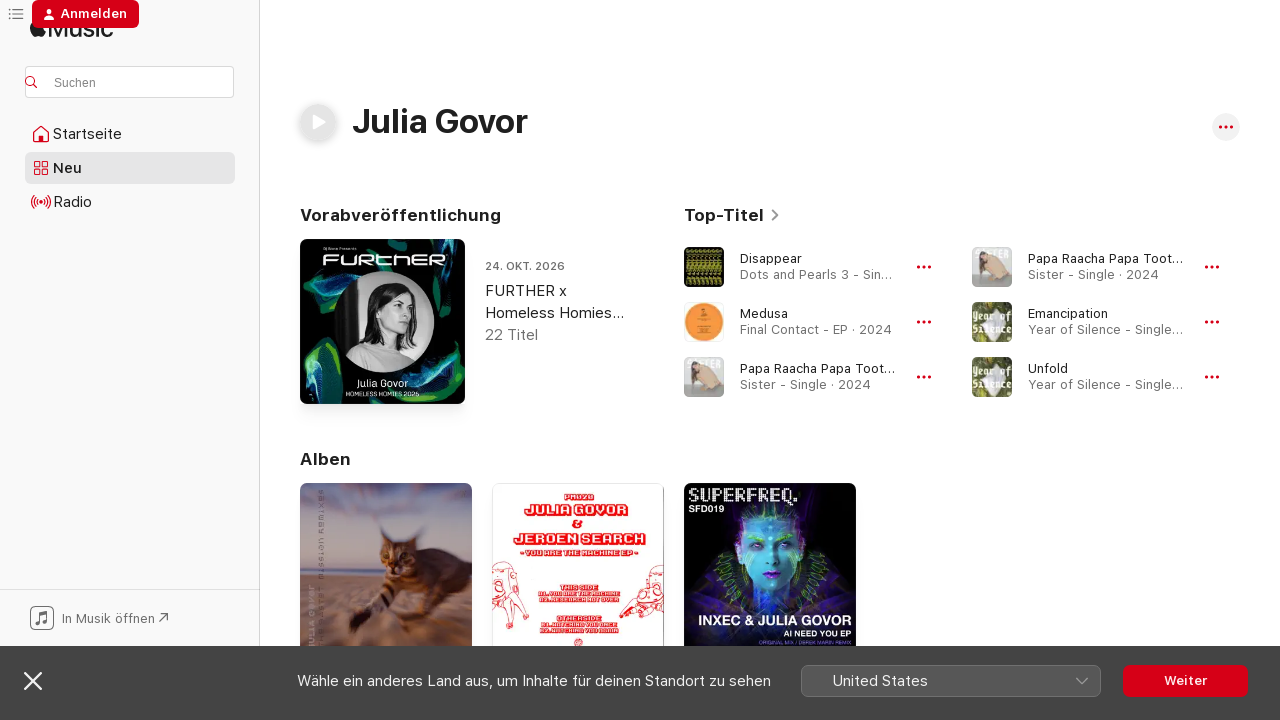

--- FILE ---
content_type: text/html
request_url: https://music.apple.com/de/artist/julia-govor/542196965
body_size: 30002
content:
<!DOCTYPE html>
<html dir="ltr" lang="de-DE">
    <head>
        <!-- prettier-ignore -->
        <meta charset="utf-8">
        <!-- prettier-ignore -->
        <meta http-equiv="X-UA-Compatible" content="IE=edge">
        <!-- prettier-ignore -->
        <meta
            name="viewport"
            content="width=device-width,initial-scale=1,interactive-widget=resizes-content"
        >
        <!-- prettier-ignore -->
        <meta name="applicable-device" content="pc,mobile">
        <!-- prettier-ignore -->
        <meta name="referrer" content="strict-origin">
        <!-- prettier-ignore -->
        <link
            rel="apple-touch-icon"
            sizes="180x180"
            href="/assets/favicon/favicon-180.png"
        >
        <!-- prettier-ignore -->
        <link
            rel="icon"
            type="image/png"
            sizes="32x32"
            href="/assets/favicon/favicon-32.png"
        >
        <!-- prettier-ignore -->
        <link
            rel="icon"
            type="image/png"
            sizes="16x16"
            href="/assets/favicon/favicon-16.png"
        >
        <!-- prettier-ignore -->
        <link
            rel="mask-icon"
            href="/assets/favicon/favicon.svg"
            color="#fa233b"
        >
        <!-- prettier-ignore -->
        <link rel="manifest" href="/manifest.json">

        <title>‎Julia Govor – Apple Music</title><!-- HEAD_svelte-1cypuwr_START --><link rel="preconnect" href="//www.apple.com/wss/fonts" crossorigin="anonymous"><link rel="stylesheet" href="//www.apple.com/wss/fonts?families=SF+Pro,v4%7CSF+Pro+Icons,v1&amp;display=swap" type="text/css" referrerpolicy="strict-origin-when-cross-origin"><!-- HEAD_svelte-1cypuwr_END --><!-- HEAD_svelte-eg3hvx_START -->    <meta name="description" content="Hör dir Musik von Julia Govor auf Apple Music an. Finde Toptitel und -alben von Julia Govor, unter anderem „Disappear“ und „Medusa“ und mehr."> <meta name="keywords" content="anhören, Julia Govor, Musik, Titel, Techno, Apple Music"> <link rel="canonical" href="https://music.apple.com/de/artist/julia-govor/542196965">     <meta name="al:ios:app_store_id" content="1108187390"> <meta name="al:ios:app_name" content="Apple Music"> <meta name="apple:content_id" content="542196965"> <meta name="apple:title" content="Julia Govor"> <meta name="apple:description" content="Hör dir Musik von Julia Govor auf Apple Music an. Finde Toptitel und -alben von Julia Govor, unter anderem „Disappear“ und „Medusa“ und mehr.">   <meta property="og:title" content="Julia Govor bei Apple Music"> <meta property="og:description" content="Hör dir Musik von Julia Govor auf Apple Music an."> <meta property="og:site_name" content="Apple Music – Webplayer"> <meta property="og:url" content="https://music.apple.com/de/artist/julia-govor/542196965"> <meta property="og:image" content="https://is1-ssl.mzstatic.com/image/thumb/Music114/v4/c0/8f/8d/c08f8d0f-6127-4038-78fd-eecfa7c7b99c/5059449008820.png/1200x630cw.png"> <meta property="og:image:secure_url" content="https://is1-ssl.mzstatic.com/image/thumb/Music114/v4/c0/8f/8d/c08f8d0f-6127-4038-78fd-eecfa7c7b99c/5059449008820.png/1200x630cw.png"> <meta property="og:image:alt" content="Julia Govor bei Apple Music"> <meta property="og:image:width" content="1200"> <meta property="og:image:height" content="630"> <meta property="og:image:type" content="image/png"> <meta property="og:type" content="music.musician"> <meta property="og:locale" content="de_DE">        <meta name="twitter:title" content="Julia Govor bei Apple Music"> <meta name="twitter:description" content="Hör dir Musik von Julia Govor auf Apple Music an."> <meta name="twitter:site" content="@AppleMusic"> <meta name="twitter:image" content="https://is1-ssl.mzstatic.com/image/thumb/Music114/v4/c0/8f/8d/c08f8d0f-6127-4038-78fd-eecfa7c7b99c/5059449008820.png/1200x630cw.png"> <meta name="twitter:image:alt" content="Julia Govor bei Apple Music"> <meta name="twitter:card" content="summary_large_image">       <!-- HTML_TAG_START -->
                <script id=schema:music-group type="application/ld+json">
                    {"@context":"http://schema.org","@type":"MusicGroup","name":"Julia Govor","description":"Hör dir Musik von Julia Govor auf Apple Music an. Finde Toptitel und -alben von Julia Govor, unter anderem „Disappear“ und „Medusa“ und mehr.","image":"https://is1-ssl.mzstatic.com/image/thumb/Music114/v4/c0/8f/8d/c08f8d0f-6127-4038-78fd-eecfa7c7b99c/5059449008820.png/486x486bb.png","genre":["Techno"],"tracks":[{"@type":"MusicRecording","name":"Disappear","duration":"PT6M10S","url":"https://music.apple.com/de/song/disappear/1121338096","offers":{"@type":"Offer","category":"free","price":0},"audio":{"@type":"AudioObject","potentialAction":{"@type":"ListenAction","expectsAcceptanceOf":{"@type":"Offer","category":"free"},"target":{"@type":"EntryPoint","actionPlatform":"https://music.apple.com/de/song/disappear/1121338096"}},"name":"Disappear","contentUrl":"https://audio-ssl.itunes.apple.com/itunes-assets/AudioPreview125/v4/a2/3a/38/a23a3800-0336-12d2-e279-d9765edf1209/mzaf_10142797893960463404.plus.aac.ep.m4a","duration":"PT6M10S","uploadDate":"2016-05-06","thumbnailUrl":"https://is1-ssl.mzstatic.com/image/thumb/Music20/v4/ef/3b/12/ef3b12d2-eca3-e7f6-563b-204a6bb34625/4260038311370_1448.jpg/1200x630cw.png"}},{"@type":"MusicRecording","name":"Medusa","duration":"PT4M25S","url":"https://music.apple.com/de/song/medusa/1777834266","offers":{"@type":"Offer","category":"free","price":0},"audio":{"@type":"AudioObject","potentialAction":{"@type":"ListenAction","expectsAcceptanceOf":{"@type":"Offer","category":"free"},"target":{"@type":"EntryPoint","actionPlatform":"https://music.apple.com/de/song/medusa/1777834266"}},"name":"Medusa","contentUrl":"https://audio-ssl.itunes.apple.com/itunes-assets/AudioPreview221/v4/5f/2e/1b/5f2e1b14-0107-b2c0-c1d0-f11c5b63c3d9/mzaf_8469781799013851999.plus.aac.ep.m4a","duration":"PT4M25S","uploadDate":"2024-12-16","thumbnailUrl":"https://is1-ssl.mzstatic.com/image/thumb/Music221/v4/01/93/d7/0193d7ea-ab21-4581-89b6-cc8c51a3180b/8718723272292.jpg/1200x630cw.png"}},{"@type":"MusicRecording","name":"Papa Raacha Papa Toot (After Dark Mix)","duration":"PT4M16S","url":"https://music.apple.com/de/song/papa-raacha-papa-toot-after-dark-mix/1768965642","offers":{"@type":"Offer","category":"free","price":0},"audio":{"@type":"AudioObject","potentialAction":{"@type":"ListenAction","expectsAcceptanceOf":{"@type":"Offer","category":"free"},"target":{"@type":"EntryPoint","actionPlatform":"https://music.apple.com/de/song/papa-raacha-papa-toot-after-dark-mix/1768965642"}},"name":"Papa Raacha Papa Toot (After Dark Mix)","contentUrl":"https://audio-ssl.itunes.apple.com/itunes-assets/AudioPreview221/v4/2e/9f/c6/2e9fc624-354e-d5dd-e9f7-3c5cc690f364/mzaf_17176850933265026848.plus.aac.ep.m4a","duration":"PT4M16S","uploadDate":"2024-10-04","thumbnailUrl":"https://is1-ssl.mzstatic.com/image/thumb/Music211/v4/31/2e/c7/312ec719-a325-b565-3559-031e1bcc0694/4251804194914_3000.jpg/1200x630cw.png"}},{"@type":"MusicRecording","name":"Papa Raacha Papa Toot (Original)","duration":"PT4M35S","url":"https://music.apple.com/de/song/papa-raacha-papa-toot-original/1768965640","offers":{"@type":"Offer","category":"free","price":0},"audio":{"@type":"AudioObject","potentialAction":{"@type":"ListenAction","expectsAcceptanceOf":{"@type":"Offer","category":"free"},"target":{"@type":"EntryPoint","actionPlatform":"https://music.apple.com/de/song/papa-raacha-papa-toot-original/1768965640"}},"name":"Papa Raacha Papa Toot (Original)","contentUrl":"https://audio-ssl.itunes.apple.com/itunes-assets/AudioPreview221/v4/c1/c9/a5/c1c9a5c2-4acd-7a0b-37ba-74ee6a5888b9/mzaf_264472442869961130.plus.aac.ep.m4a","duration":"PT4M35S","uploadDate":"2024-10-04","thumbnailUrl":"https://is1-ssl.mzstatic.com/image/thumb/Music211/v4/31/2e/c7/312ec719-a325-b565-3559-031e1bcc0694/4251804194914_3000.jpg/1200x630cw.png"}},{"@type":"MusicRecording","name":"Emancipation","duration":"PT4M33S","url":"https://music.apple.com/de/song/emancipation/1740497565","offers":{"@type":"Offer","category":"free","price":0},"audio":{"@type":"AudioObject","potentialAction":{"@type":"ListenAction","expectsAcceptanceOf":{"@type":"Offer","category":"free"},"target":{"@type":"EntryPoint","actionPlatform":"https://music.apple.com/de/song/emancipation/1740497565"}},"name":"Emancipation","contentUrl":"https://audio-ssl.itunes.apple.com/itunes-assets/AudioPreview221/v4/24/dd/4e/24dd4efa-e9ba-197d-4694-9ce9c147ce52/mzaf_13199713908655592302.plus.aac.ep.m4a","duration":"PT4M33S","uploadDate":"2024-05-03","thumbnailUrl":"https://is1-ssl.mzstatic.com/image/thumb/Music211/v4/a0/05/f9/a005f98a-f936-1f35-449a-7d76d7008e25/4251804190947_3000.jpg/1200x630cw.png"}},{"@type":"MusicRecording","name":"Unfold","duration":"PT4M34S","url":"https://music.apple.com/de/song/unfold/1740497543","offers":{"@type":"Offer","category":"free","price":0},"audio":{"@type":"AudioObject","potentialAction":{"@type":"ListenAction","expectsAcceptanceOf":{"@type":"Offer","category":"free"},"target":{"@type":"EntryPoint","actionPlatform":"https://music.apple.com/de/song/unfold/1740497543"}},"name":"Unfold","contentUrl":"https://audio-ssl.itunes.apple.com/itunes-assets/AudioPreview221/v4/c4/a5/16/c4a516ff-22a2-3b88-b4bf-ddb250dde75e/mzaf_5167926766062510483.plus.aac.ep.m4a","duration":"PT4M34S","uploadDate":"2024-05-03","thumbnailUrl":"https://is1-ssl.mzstatic.com/image/thumb/Music211/v4/a0/05/f9/a005f98a-f936-1f35-449a-7d76d7008e25/4251804190947_3000.jpg/1200x630cw.png"}},{"@type":"MusicRecording","name":"Expand","duration":"PT4M24S","url":"https://music.apple.com/de/song/expand/1740497426","offers":{"@type":"Offer","category":"free","price":0},"audio":{"@type":"AudioObject","potentialAction":{"@type":"ListenAction","expectsAcceptanceOf":{"@type":"Offer","category":"free"},"target":{"@type":"EntryPoint","actionPlatform":"https://music.apple.com/de/song/expand/1740497426"}},"name":"Expand","contentUrl":"https://audio-ssl.itunes.apple.com/itunes-assets/AudioPreview221/v4/26/16/7b/26167b21-f0bb-477a-b2ed-cb9870514f67/mzaf_17312346761652390063.plus.aac.ep.m4a","duration":"PT4M24S","uploadDate":"2024-05-03","thumbnailUrl":"https://is1-ssl.mzstatic.com/image/thumb/Music211/v4/a0/05/f9/a005f98a-f936-1f35-449a-7d76d7008e25/4251804190947_3000.jpg/1200x630cw.png"}},{"@type":"MusicRecording","name":"Ulka Was Here","duration":"PT4M22S","url":"https://music.apple.com/de/song/ulka-was-here/1726169619","offers":{"@type":"Offer","category":"free","price":0},"audio":{"@type":"AudioObject","potentialAction":{"@type":"ListenAction","expectsAcceptanceOf":{"@type":"Offer","category":"free"},"target":{"@type":"EntryPoint","actionPlatform":"https://music.apple.com/de/song/ulka-was-here/1726169619"}},"name":"Ulka Was Here","contentUrl":"https://audio-ssl.itunes.apple.com/itunes-assets/AudioPreview126/v4/b8/5a/0a/b85a0aaf-3288-599f-df6f-5bd519bee06c/mzaf_17258669140485443750.plus.aac.ep.m4a","duration":"PT4M22S","uploadDate":"2024-03-01","thumbnailUrl":"https://is1-ssl.mzstatic.com/image/thumb/Music126/v4/ba/22/1d/ba221dbb-84b7-f7b7-d4ba-302c4ee023ec/4065328353777.png/1200x630cw.png"}},{"@type":"MusicRecording","name":"Manovra Di Gravità","duration":"PT5M1S","url":"https://music.apple.com/de/song/manovra-di-gravit%C3%A0/1726169618","offers":{"@type":"Offer","category":"free","price":0},"audio":{"@type":"AudioObject","potentialAction":{"@type":"ListenAction","expectsAcceptanceOf":{"@type":"Offer","category":"free"},"target":{"@type":"EntryPoint","actionPlatform":"https://music.apple.com/de/song/manovra-di-gravit%C3%A0/1726169618"}},"name":"Manovra Di Gravità","contentUrl":"https://audio-ssl.itunes.apple.com/itunes-assets/AudioPreview116/v4/38/5c/dc/385cdc24-4f15-dfc8-a817-9d6a48286a83/mzaf_10405404568675623932.plus.aac.ep.m4a","duration":"PT5M1S","uploadDate":"2024-03-01","thumbnailUrl":"https://is1-ssl.mzstatic.com/image/thumb/Music126/v4/ba/22/1d/ba221dbb-84b7-f7b7-d4ba-302c4ee023ec/4065328353777.png/1200x630cw.png"}},{"@type":"MusicRecording","name":"Space Dust, Born Trust","duration":"PT4M54S","url":"https://music.apple.com/de/song/space-dust-born-trust/1726169617","offers":{"@type":"Offer","category":"free","price":0},"audio":{"@type":"AudioObject","potentialAction":{"@type":"ListenAction","expectsAcceptanceOf":{"@type":"Offer","category":"free"},"target":{"@type":"EntryPoint","actionPlatform":"https://music.apple.com/de/song/space-dust-born-trust/1726169617"}},"name":"Space Dust, Born Trust","contentUrl":"https://audio-ssl.itunes.apple.com/itunes-assets/AudioPreview126/v4/fa/c4/fc/fac4fc7b-fc6a-cdb7-ce81-d83a6306a1ed/mzaf_13059837311400256509.plus.aac.ep.m4a","duration":"PT4M54S","uploadDate":"2024-03-01","thumbnailUrl":"https://is1-ssl.mzstatic.com/image/thumb/Music126/v4/ba/22/1d/ba221dbb-84b7-f7b7-d4ba-302c4ee023ec/4065328353777.png/1200x630cw.png"}},{"@type":"MusicRecording","name":"Close to the Sun","duration":"PT4M58S","url":"https://music.apple.com/de/song/close-to-the-sun/1726169616","offers":{"@type":"Offer","category":"free","price":0},"audio":{"@type":"AudioObject","potentialAction":{"@type":"ListenAction","expectsAcceptanceOf":{"@type":"Offer","category":"free"},"target":{"@type":"EntryPoint","actionPlatform":"https://music.apple.com/de/song/close-to-the-sun/1726169616"}},"name":"Close to the Sun","contentUrl":"https://audio-ssl.itunes.apple.com/itunes-assets/AudioPreview126/v4/18/98/03/1898034c-471c-59b3-0a17-96996d7edf6b/mzaf_8699965095672652622.plus.aac.ep.m4a","duration":"PT4M58S","uploadDate":"2024-03-01","thumbnailUrl":"https://is1-ssl.mzstatic.com/image/thumb/Music126/v4/ba/22/1d/ba221dbb-84b7-f7b7-d4ba-302c4ee023ec/4065328353777.png/1200x630cw.png"}},{"@type":"MusicRecording","name":"Cold Shadow of Jupiter","duration":"PT4M23S","url":"https://music.apple.com/de/song/cold-shadow-of-jupiter/1726169615","offers":{"@type":"Offer","category":"free","price":0},"audio":{"@type":"AudioObject","potentialAction":{"@type":"ListenAction","expectsAcceptanceOf":{"@type":"Offer","category":"free"},"target":{"@type":"EntryPoint","actionPlatform":"https://music.apple.com/de/song/cold-shadow-of-jupiter/1726169615"}},"name":"Cold Shadow of Jupiter","contentUrl":"https://audio-ssl.itunes.apple.com/itunes-assets/AudioPreview116/v4/49/c0/3c/49c03cc0-9e76-8a67-20ff-34269bcdc6fc/mzaf_12539806040809673751.plus.aac.ep.m4a","duration":"PT4M23S","uploadDate":"2024-03-01","thumbnailUrl":"https://is1-ssl.mzstatic.com/image/thumb/Music126/v4/ba/22/1d/ba221dbb-84b7-f7b7-d4ba-302c4ee023ec/4065328353777.png/1200x630cw.png"}},{"@type":"MusicRecording","name":"Laika Was Here","duration":"PT4M48S","url":"https://music.apple.com/de/song/laika-was-here/1726169614","offers":{"@type":"Offer","category":"free","price":0},"audio":{"@type":"AudioObject","potentialAction":{"@type":"ListenAction","expectsAcceptanceOf":{"@type":"Offer","category":"free"},"target":{"@type":"EntryPoint","actionPlatform":"https://music.apple.com/de/song/laika-was-here/1726169614"}},"name":"Laika Was Here","contentUrl":"https://audio-ssl.itunes.apple.com/itunes-assets/AudioPreview116/v4/e2/e9/57/e2e95732-d07e-9ead-152a-9235a03f1442/mzaf_1055075942798474406.plus.aac.ep.m4a","duration":"PT4M48S","uploadDate":"2024-03-01","thumbnailUrl":"https://is1-ssl.mzstatic.com/image/thumb/Music126/v4/ba/22/1d/ba221dbb-84b7-f7b7-d4ba-302c4ee023ec/4065328353777.png/1200x630cw.png"}},{"@type":"MusicRecording","name":"Where's My Cat? (Surgeons Girl Remix)","duration":"PT6M57S","url":"https://music.apple.com/de/song/wheres-my-cat-surgeons-girl-remix/1676643042","offers":{"@type":"Offer","category":"free","price":0},"audio":{"@type":"AudioObject","potentialAction":{"@type":"ListenAction","expectsAcceptanceOf":{"@type":"Offer","category":"free"},"target":{"@type":"EntryPoint","actionPlatform":"https://music.apple.com/de/song/wheres-my-cat-surgeons-girl-remix/1676643042"}},"name":"Where's My Cat? (Surgeons Girl Remix)","contentUrl":"https://audio-ssl.itunes.apple.com/itunes-assets/AudioPreview126/v4/0a/14/1a/0a141a6b-9e2d-0884-a911-b8e748c58b7b/mzaf_14429696380065131474.plus.aac.ep.m4a","duration":"PT6M57S","uploadDate":"2023-03-23","thumbnailUrl":"https://is1-ssl.mzstatic.com/image/thumb/Music126/v4/bc/fc/d6/bcfcd6c5-fc63-eba0-8ea5-92229facddd6/4251804157827_3000.jpg/1200x630cw.png"}},{"@type":"MusicRecording","name":"Where's My Cat? (Zaida Zane Remix)","duration":"PT5M13S","url":"https://music.apple.com/de/song/wheres-my-cat-zaida-zane-remix/1676643041","offers":{"@type":"Offer","category":"free","price":0},"audio":{"@type":"AudioObject","potentialAction":{"@type":"ListenAction","expectsAcceptanceOf":{"@type":"Offer","category":"free"},"target":{"@type":"EntryPoint","actionPlatform":"https://music.apple.com/de/song/wheres-my-cat-zaida-zane-remix/1676643041"}},"name":"Where's My Cat? (Zaida Zane Remix)","contentUrl":"https://audio-ssl.itunes.apple.com/itunes-assets/AudioPreview126/v4/65/ca/29/65ca293f-23a9-2613-963a-8a98a302f334/mzaf_11318783685475442360.plus.aac.ep.m4a","duration":"PT5M13S","uploadDate":"2023-03-23","thumbnailUrl":"https://is1-ssl.mzstatic.com/image/thumb/Music126/v4/bc/fc/d6/bcfcd6c5-fc63-eba0-8ea5-92229facddd6/4251804157827_3000.jpg/1200x630cw.png"}},{"@type":"MusicRecording","name":"Where's My Cat? (GUTKEIN REMIX)","duration":"PT8M39S","url":"https://music.apple.com/de/song/wheres-my-cat-gutkein-remix/1676643040","offers":{"@type":"Offer","category":"free","price":0},"audio":{"@type":"AudioObject","potentialAction":{"@type":"ListenAction","expectsAcceptanceOf":{"@type":"Offer","category":"free"},"target":{"@type":"EntryPoint","actionPlatform":"https://music.apple.com/de/song/wheres-my-cat-gutkein-remix/1676643040"}},"name":"Where's My Cat? (GUTKEIN REMIX)","contentUrl":"https://audio-ssl.itunes.apple.com/itunes-assets/AudioPreview126/v4/33/39/f0/3339f002-17d7-738d-5d59-773882537935/mzaf_17671596463089664776.plus.aac.ep.m4a","duration":"PT8M39S","uploadDate":"2023-03-23","thumbnailUrl":"https://is1-ssl.mzstatic.com/image/thumb/Music126/v4/bc/fc/d6/bcfcd6c5-fc63-eba0-8ea5-92229facddd6/4251804157827_3000.jpg/1200x630cw.png"}},{"@type":"MusicRecording","name":"Where's My Cat? (Antpuke Remix)","duration":"PT3M50S","url":"https://music.apple.com/de/song/wheres-my-cat-antpuke-remix/1676643039","offers":{"@type":"Offer","category":"free","price":0},"audio":{"@type":"AudioObject","potentialAction":{"@type":"ListenAction","expectsAcceptanceOf":{"@type":"Offer","category":"free"},"target":{"@type":"EntryPoint","actionPlatform":"https://music.apple.com/de/song/wheres-my-cat-antpuke-remix/1676643039"}},"name":"Where's My Cat? (Antpuke Remix)","contentUrl":"https://audio-ssl.itunes.apple.com/itunes-assets/AudioPreview126/v4/17/d0/c1/17d0c117-be7a-1eff-2f24-4c00e8dc49e1/mzaf_9719000380701503581.plus.aac.ep.m4a","duration":"PT3M50S","uploadDate":"2023-03-23","thumbnailUrl":"https://is1-ssl.mzstatic.com/image/thumb/Music126/v4/bc/fc/d6/bcfcd6c5-fc63-eba0-8ea5-92229facddd6/4251804157827_3000.jpg/1200x630cw.png"}},{"@type":"MusicRecording","name":"Where's My Cat? (Victoria Mussi Remix)","duration":"PT4M39S","url":"https://music.apple.com/de/song/wheres-my-cat-victoria-mussi-remix/1676643036","offers":{"@type":"Offer","category":"free","price":0},"audio":{"@type":"AudioObject","potentialAction":{"@type":"ListenAction","expectsAcceptanceOf":{"@type":"Offer","category":"free"},"target":{"@type":"EntryPoint","actionPlatform":"https://music.apple.com/de/song/wheres-my-cat-victoria-mussi-remix/1676643036"}},"name":"Where's My Cat? (Victoria Mussi Remix)","contentUrl":"https://audio-ssl.itunes.apple.com/itunes-assets/AudioPreview126/v4/0e/1a/07/0e1a0778-4542-ba1f-e0a0-36401920237c/mzaf_3696311307692151199.plus.aac.ep.m4a","duration":"PT4M39S","uploadDate":"2023-03-23","thumbnailUrl":"https://is1-ssl.mzstatic.com/image/thumb/Music126/v4/bc/fc/d6/bcfcd6c5-fc63-eba0-8ea5-92229facddd6/4251804157827_3000.jpg/1200x630cw.png"}},{"@type":"MusicRecording","name":"Where's My Cat? (Isabella Koen Remix)","duration":"PT5M34S","url":"https://music.apple.com/de/song/wheres-my-cat-isabella-koen-remix/1676643034","offers":{"@type":"Offer","category":"free","price":0},"audio":{"@type":"AudioObject","potentialAction":{"@type":"ListenAction","expectsAcceptanceOf":{"@type":"Offer","category":"free"},"target":{"@type":"EntryPoint","actionPlatform":"https://music.apple.com/de/song/wheres-my-cat-isabella-koen-remix/1676643034"}},"name":"Where's My Cat? (Isabella Koen Remix)","contentUrl":"https://audio-ssl.itunes.apple.com/itunes-assets/AudioPreview126/v4/1f/35/fa/1f35fa5d-5c07-73c4-8bca-5c241d53fa6f/mzaf_7744796610590410001.plus.aac.ep.m4a","duration":"PT5M34S","uploadDate":"2023-03-23","thumbnailUrl":"https://is1-ssl.mzstatic.com/image/thumb/Music126/v4/bc/fc/d6/bcfcd6c5-fc63-eba0-8ea5-92229facddd6/4251804157827_3000.jpg/1200x630cw.png"}},{"@type":"MusicRecording","name":"Where's My Cat?","duration":"PT4M24S","url":"https://music.apple.com/de/song/wheres-my-cat/1676643030","offers":{"@type":"Offer","category":"free","price":0},"audio":{"@type":"AudioObject","potentialAction":{"@type":"ListenAction","expectsAcceptanceOf":{"@type":"Offer","category":"free"},"target":{"@type":"EntryPoint","actionPlatform":"https://music.apple.com/de/song/wheres-my-cat/1676643030"}},"name":"Where's My Cat?","contentUrl":"https://audio-ssl.itunes.apple.com/itunes-assets/AudioPreview116/v4/a2/8b/49/a28b49ea-9b8d-1cdc-444c-015865b923a7/mzaf_8185691965950310783.plus.aac.ep.m4a","duration":"PT4M24S","uploadDate":"2023-03-23","thumbnailUrl":"https://is1-ssl.mzstatic.com/image/thumb/Music126/v4/bc/fc/d6/bcfcd6c5-fc63-eba0-8ea5-92229facddd6/4251804157827_3000.jpg/1200x630cw.png"}},{"@type":"MusicRecording","name":"Last but Not Lost","duration":"PT4M10S","url":"https://music.apple.com/de/song/last-but-not-lost/1714485147","offers":{"@type":"Offer","category":"free","price":0},"audio":{"@type":"AudioObject","potentialAction":{"@type":"ListenAction","expectsAcceptanceOf":{"@type":"Offer","category":"free"},"target":{"@type":"EntryPoint","actionPlatform":"https://music.apple.com/de/song/last-but-not-lost/1714485147"}},"name":"Last but Not Lost","contentUrl":"https://audio-ssl.itunes.apple.com/itunes-assets/AudioPreview126/v4/dd/02/b7/dd02b7c2-3da9-3e59-0a4b-59f44cb2d726/mzaf_13858862322504050280.plus.aac.ep.m4a","duration":"PT4M10S","uploadDate":"2022-12-30","thumbnailUrl":"https://is1-ssl.mzstatic.com/image/thumb/Music126/v4/af/84/04/af84048c-3971-43c4-2005-76eb45c3cfc5/8790001432307.png/1200x630cw.png"}},{"@type":"MusicRecording","name":"Let It Run Till 4_15","duration":"PT5M9S","url":"https://music.apple.com/de/song/let-it-run-till-4-15/1635116904","offers":{"@type":"Offer","category":"free","price":0},"audio":{"@type":"AudioObject","potentialAction":{"@type":"ListenAction","expectsAcceptanceOf":{"@type":"Offer","category":"free"},"target":{"@type":"EntryPoint","actionPlatform":"https://music.apple.com/de/song/let-it-run-till-4-15/1635116904"}},"name":"Let It Run Till 4_15","contentUrl":"https://audio-ssl.itunes.apple.com/itunes-assets/AudioPreview112/v4/cf/cf/2a/cfcf2a01-ff43-5874-19e1-c8997c39e601/mzaf_8868104300812712835.plus.aac.ep.m4a","duration":"PT5M9S","uploadDate":"2022-07-22","thumbnailUrl":"https://is1-ssl.mzstatic.com/image/thumb/Music122/v4/b6/ed/74/b6ed7431-41c5-65e0-90bb-c80c7450c45c/4251804148399_3000.jpg/1200x630cw.png"}},{"@type":"MusicRecording","name":"By Machines For Machine's","duration":"PT4M31S","url":"https://music.apple.com/de/song/by-machines-for-machines/1635116898","offers":{"@type":"Offer","category":"free","price":0},"audio":{"@type":"AudioObject","potentialAction":{"@type":"ListenAction","expectsAcceptanceOf":{"@type":"Offer","category":"free"},"target":{"@type":"EntryPoint","actionPlatform":"https://music.apple.com/de/song/by-machines-for-machines/1635116898"}},"name":"By Machines For Machine's","contentUrl":"https://audio-ssl.itunes.apple.com/itunes-assets/AudioPreview122/v4/f2/0c/ef/f20cef55-e857-db48-b99c-141bdee4b8e2/mzaf_6048868378101180572.plus.aac.ep.m4a","duration":"PT4M31S","uploadDate":"2022-07-22","thumbnailUrl":"https://is1-ssl.mzstatic.com/image/thumb/Music122/v4/b6/ed/74/b6ed7431-41c5-65e0-90bb-c80c7450c45c/4251804148399_3000.jpg/1200x630cw.png"}},{"@type":"MusicRecording","name":"No Alert For Rejection","duration":"PT4M15S","url":"https://music.apple.com/de/song/no-alert-for-rejection/1635116414","offers":{"@type":"Offer","category":"free","price":0},"audio":{"@type":"AudioObject","potentialAction":{"@type":"ListenAction","expectsAcceptanceOf":{"@type":"Offer","category":"free"},"target":{"@type":"EntryPoint","actionPlatform":"https://music.apple.com/de/song/no-alert-for-rejection/1635116414"}},"name":"No Alert For Rejection","contentUrl":"https://audio-ssl.itunes.apple.com/itunes-assets/AudioPreview112/v4/2d/95/b2/2d95b235-d8bd-adb2-e0e4-4b3152a183c6/mzaf_10456710992852653393.plus.aac.ep.m4a","duration":"PT4M15S","uploadDate":"2022-07-22","thumbnailUrl":"https://is1-ssl.mzstatic.com/image/thumb/Music122/v4/b6/ed/74/b6ed7431-41c5-65e0-90bb-c80c7450c45c/4251804148399_3000.jpg/1200x630cw.png"}}],"albums":[{"@type":"MusicAlbum","image":"https://is1-ssl.mzstatic.com/image/thumb/Music126/v4/bc/fc/d6/bcfcd6c5-fc63-eba0-8ea5-92229facddd6/4251804157827_3000.jpg/486x486bb.png","url":"https://music.apple.com/de/album/the-bastet-mission-remixes/1676643026","name":"The Bastet Mission Remixes","byArtist":{"@type":"MusicGroup","url":"https://music.apple.com/de/artist/julia-govor/542196965","name":"Julia Govor"}},{"@type":"MusicAlbum","image":"https://is1-ssl.mzstatic.com/image/thumb/Music116/v4/40/c9/d7/40c9d7f2-d3f2-75ea-7381-646ddd35797a/8790001430877.png/486x486bb.png","url":"https://music.apple.com/de/album/you-are-the-machine/1712484865","name":"You Are the Machine","byArtist":{"@type":"MusicGroup","url":"https://music.apple.com/de/artist/julia-govor/542196965","name":"Julia Govor"}},{"@type":"MusicAlbum","image":"https://is1-ssl.mzstatic.com/image/thumb/Music123/v4/50/f2/88/50f28814-e600-89b0-a0aa-9296b1e7e718/00_Cover_Art.jpg/486x486bb.png","url":"https://music.apple.com/de/album/ai-need-you/1491539264","name":"Ai Need You","byArtist":{"@type":"MusicGroup","url":"https://music.apple.com/de/artist/julia-govor/542196965","name":"Julia Govor"}}],"url":"https://music.apple.com/de/artist/julia-govor/542196965","potentialAction":{"@type":"ListenAction","expectsAcceptanceOf":{"@type":"Offer","category":"free"},"target":{"@type":"EntryPoint","actionPlatform":"https://music.apple.com/de/artist/julia-govor/542196965"}}}
                </script>
                <!-- HTML_TAG_END -->    <!-- HEAD_svelte-eg3hvx_END -->
      <script type="module" crossorigin src="/assets/index~8a6f659a1b.js"></script>
      <link rel="stylesheet" href="/assets/index~99bed3cf08.css">
      <script type="module">import.meta.url;import("_").catch(()=>1);async function* g(){};window.__vite_is_modern_browser=true;</script>
      <script type="module">!function(){if(window.__vite_is_modern_browser)return;console.warn("vite: loading legacy chunks, syntax error above and the same error below should be ignored");var e=document.getElementById("vite-legacy-polyfill"),n=document.createElement("script");n.src=e.src,n.onload=function(){System.import(document.getElementById('vite-legacy-entry').getAttribute('data-src'))},document.body.appendChild(n)}();</script>
    </head>
    <body>
        <script src="/assets/focus-visible/focus-visible.min.js"></script>
        
        <script
            async
            src="/includes/js-cdn/musickit/v3/amp/musickit.js"
        ></script>
        <script
            type="module"
            async
            src="/includes/js-cdn/musickit/v3/components/musickit-components/musickit-components.esm.js"
        ></script>
        <script
            nomodule
            async
            src="/includes/js-cdn/musickit/v3/components/musickit-components/musickit-components.js"
        ></script>
        <svg style="display: none" xmlns="http://www.w3.org/2000/svg">
            <symbol id="play-circle-fill" viewBox="0 0 60 60">
                <path
                    class="icon-circle-fill__circle"
                    fill="var(--iconCircleFillBG, transparent)"
                    d="M30 60c16.411 0 30-13.617 30-30C60 13.588 46.382 0 29.971 0 13.588 0 .001 13.588.001 30c0 16.383 13.617 30 30 30Z"
                />
                <path
                    fill="var(--iconFillArrow, var(--keyColor, black))"
                    d="M24.411 41.853c-1.41.853-3.028.177-3.028-1.294V19.47c0-1.44 1.735-2.058 3.028-1.294l17.265 10.235a1.89 1.89 0 0 1 0 3.265L24.411 41.853Z"
                />
            </symbol>
        </svg>
        <div class="body-container">
              <div class="app-container svelte-t3vj1e" data-testid="app-container">   <div class="header svelte-rjjbqs" data-testid="header"><nav data-testid="navigation" class="navigation svelte-13li0vp"><div class="navigation__header svelte-13li0vp"><div data-testid="logo" class="logo svelte-1o7dz8w"> <a aria-label="Apple Music" role="img" href="https://music.apple.com/de/home" class="svelte-1o7dz8w"><svg height="20" viewBox="0 0 83 20" width="83" xmlns="http://www.w3.org/2000/svg" class="logo" aria-hidden="true"><path d="M34.752 19.746V6.243h-.088l-5.433 13.503h-2.074L21.711 6.243h-.087v13.503h-2.548V1.399h3.235l5.833 14.621h.1l5.82-14.62h3.248v18.347h-2.56zm16.649 0h-2.586v-2.263h-.062c-.725 1.602-2.061 2.504-4.072 2.504-2.86 0-4.61-1.894-4.61-4.958V6.37h2.698v8.125c0 2.034.95 3.127 2.81 3.127 1.95 0 3.124-1.373 3.124-3.458V6.37H51.4v13.376zm7.394-13.618c3.06 0 5.046 1.73 5.134 4.196h-2.536c-.15-1.296-1.087-2.11-2.598-2.11-1.462 0-2.436.724-2.436 1.793 0 .839.6 1.41 2.023 1.741l2.136.496c2.686.636 3.71 1.704 3.71 3.636 0 2.442-2.236 4.12-5.333 4.12-3.285 0-5.26-1.64-5.509-4.183h2.673c.25 1.398 1.187 2.085 2.836 2.085 1.623 0 2.623-.687 2.623-1.78 0-.865-.487-1.373-1.924-1.704l-2.136-.508c-2.498-.585-3.735-1.806-3.735-3.75 0-2.391 2.049-4.032 5.072-4.032zM66.1 2.836c0-.878.7-1.577 1.561-1.577.862 0 1.55.7 1.55 1.577 0 .864-.688 1.576-1.55 1.576a1.573 1.573 0 0 1-1.56-1.576zm.212 3.534h2.698v13.376h-2.698zm14.089 4.603c-.275-1.424-1.324-2.556-3.085-2.556-2.086 0-3.46 1.767-3.46 4.64 0 2.938 1.386 4.642 3.485 4.642 1.66 0 2.748-.928 3.06-2.48H83C82.713 18.067 80.477 20 77.317 20c-3.76 0-6.208-2.62-6.208-6.942 0-4.247 2.448-6.93 6.183-6.93 3.385 0 5.446 2.213 5.683 4.845h-2.573zM10.824 3.189c-.698.834-1.805 1.496-2.913 1.398-.145-1.128.41-2.33 1.036-3.065C9.644.662 10.848.05 11.835 0c.121 1.178-.336 2.33-1.01 3.19zm.999 1.619c.624.049 2.425.244 3.578 1.98-.096.074-2.137 1.272-2.113 3.79.024 3.01 2.593 4.012 2.617 4.037-.024.074-.407 1.419-1.344 2.812-.817 1.224-1.657 2.422-3.002 2.447-1.297.024-1.73-.783-3.218-.783-1.489 0-1.97.758-3.194.807-1.297.048-2.28-1.297-3.097-2.52C.368 14.908-.904 10.408.825 7.375c.84-1.516 2.377-2.47 4.034-2.495 1.273-.023 2.45.857 3.218.857.769 0 2.137-1.027 3.746-.93z"></path></svg></a>   </div> <div class="search-input-wrapper svelte-nrtdem" data-testid="search-input"><div data-testid="amp-search-input" aria-controls="search-suggestions" aria-expanded="false" aria-haspopup="listbox" aria-owns="search-suggestions" class="search-input-container svelte-rg26q6" tabindex="-1" role=""><div class="flex-container svelte-rg26q6"><form id="search-input-form" class="svelte-rg26q6"><svg height="16" width="16" viewBox="0 0 16 16" class="search-svg" aria-hidden="true"><path d="M11.87 10.835c.018.015.035.03.051.047l3.864 3.863a.735.735 0 1 1-1.04 1.04l-3.863-3.864a.744.744 0 0 1-.047-.051 6.667 6.667 0 1 1 1.035-1.035zM6.667 12a5.333 5.333 0 1 0 0-10.667 5.333 5.333 0 0 0 0 10.667z"></path></svg> <input aria-autocomplete="list" aria-multiline="false" aria-controls="search-suggestions" aria-label="Search" placeholder="Suchen" spellcheck="false" autocomplete="off" autocorrect="off" autocapitalize="off" type="text" inputmode="search" class="search-input__text-field svelte-rg26q6" data-testid="search-input__text-field"></form> </div> <div data-testid="search-scope-bar"></div>   </div> </div></div> <div data-testid="navigation-content" class="navigation__content svelte-13li0vp" id="navigation" aria-hidden="false"><div class="navigation__scrollable-container svelte-13li0vp"><div data-testid="navigation-items-primary" class="navigation-items navigation-items--primary svelte-ng61m8"> <ul class="navigation-items__list svelte-ng61m8">  <li class="navigation-item navigation-item__home svelte-1a5yt87" aria-selected="false" data-testid="navigation-item"> <a href="https://music.apple.com/de/home" class="navigation-item__link svelte-1a5yt87" role="button" data-testid="home" aria-pressed="false"><div class="navigation-item__content svelte-zhx7t9"> <span class="navigation-item__icon svelte-zhx7t9"> <svg width="24" height="24" viewBox="0 0 24 24" xmlns="http://www.w3.org/2000/svg" aria-hidden="true"><path d="M5.93 20.16a1.94 1.94 0 0 1-1.43-.502c-.334-.335-.502-.794-.502-1.393v-7.142c0-.362.062-.688.177-.953.123-.264.326-.529.6-.75l6.145-5.157c.176-.141.344-.247.52-.318.176-.07.362-.105.564-.105.194 0 .388.035.565.105.176.07.352.177.52.318l6.146 5.158c.273.23.467.476.59.75.124.264.177.59.177.96v7.134c0 .59-.159 1.058-.503 1.393-.335.335-.811.503-1.428.503H5.929Zm12.14-1.172c.221 0 .406-.07.547-.212a.688.688 0 0 0 .22-.511v-7.142c0-.177-.026-.344-.087-.459a.97.97 0 0 0-.265-.353l-6.154-5.149a.756.756 0 0 0-.177-.115.37.37 0 0 0-.15-.035.37.37 0 0 0-.158.035l-.177.115-6.145 5.15a.982.982 0 0 0-.274.352 1.13 1.13 0 0 0-.088.468v7.133c0 .203.08.379.23.511a.744.744 0 0 0 .546.212h12.133Zm-8.323-4.7c0-.176.062-.326.177-.432a.6.6 0 0 1 .423-.159h3.315c.176 0 .326.053.432.16s.159.255.159.431v4.973H9.756v-4.973Z"></path></svg> </span> <span class="navigation-item__label svelte-zhx7t9"> Startseite </span> </div></a>  </li>  <li class="navigation-item navigation-item__new svelte-1a5yt87" aria-selected="false" data-testid="navigation-item"> <a href="https://music.apple.com/de/new" class="navigation-item__link svelte-1a5yt87" role="button" data-testid="new" aria-pressed="false"><div class="navigation-item__content svelte-zhx7t9"> <span class="navigation-item__icon svelte-zhx7t9"> <svg height="24" viewBox="0 0 24 24" width="24" aria-hidden="true"><path d="M9.92 11.354c.966 0 1.453-.487 1.453-1.49v-3.4c0-1.004-.487-1.483-1.453-1.483H6.452C5.487 4.981 5 5.46 5 6.464v3.4c0 1.003.487 1.49 1.452 1.49zm7.628 0c.965 0 1.452-.487 1.452-1.49v-3.4c0-1.004-.487-1.483-1.452-1.483h-3.46c-.974 0-1.46.479-1.46 1.483v3.4c0 1.003.486 1.49 1.46 1.49zm-7.65-1.073h-3.43c-.266 0-.396-.137-.396-.418v-3.4c0-.273.13-.41.396-.41h3.43c.265 0 .402.137.402.41v3.4c0 .281-.137.418-.403.418zm7.634 0h-3.43c-.273 0-.402-.137-.402-.418v-3.4c0-.273.129-.41.403-.41h3.43c.265 0 .395.137.395.41v3.4c0 .281-.13.418-.396.418zm-7.612 8.7c.966 0 1.453-.48 1.453-1.483v-3.407c0-.996-.487-1.483-1.453-1.483H6.452c-.965 0-1.452.487-1.452 1.483v3.407c0 1.004.487 1.483 1.452 1.483zm7.628 0c.965 0 1.452-.48 1.452-1.483v-3.407c0-.996-.487-1.483-1.452-1.483h-3.46c-.974 0-1.46.487-1.46 1.483v3.407c0 1.004.486 1.483 1.46 1.483zm-7.65-1.072h-3.43c-.266 0-.396-.137-.396-.41v-3.4c0-.282.13-.418.396-.418h3.43c.265 0 .402.136.402.418v3.4c0 .273-.137.41-.403.41zm7.634 0h-3.43c-.273 0-.402-.137-.402-.41v-3.4c0-.282.129-.418.403-.418h3.43c.265 0 .395.136.395.418v3.4c0 .273-.13.41-.396.41z" fill-opacity=".95"></path></svg> </span> <span class="navigation-item__label svelte-zhx7t9"> Neu </span> </div></a>  </li>  <li class="navigation-item navigation-item__radio svelte-1a5yt87" aria-selected="false" data-testid="navigation-item"> <a href="https://music.apple.com/de/radio" class="navigation-item__link svelte-1a5yt87" role="button" data-testid="radio" aria-pressed="false"><div class="navigation-item__content svelte-zhx7t9"> <span class="navigation-item__icon svelte-zhx7t9"> <svg width="24" height="24" viewBox="0 0 24 24" xmlns="http://www.w3.org/2000/svg" aria-hidden="true"><path d="M19.359 18.57C21.033 16.818 22 14.461 22 11.89s-.967-4.93-2.641-6.68c-.276-.292-.653-.26-.868-.023-.222.246-.176.591.085.868 1.466 1.535 2.272 3.593 2.272 5.835 0 2.241-.806 4.3-2.272 5.835-.261.268-.307.621-.085.86.215.245.592.276.868-.016zm-13.85.014c.222-.238.176-.59-.085-.86-1.474-1.535-2.272-3.593-2.272-5.834 0-2.242.798-4.3 2.272-5.835.261-.277.307-.622.085-.868-.215-.238-.592-.269-.868.023C2.967 6.96 2 9.318 2 11.89s.967 4.929 2.641 6.68c.276.29.653.26.868.014zm1.957-1.873c.223-.253.162-.583-.1-.867-.951-1.068-1.473-2.45-1.473-3.954 0-1.505.522-2.887 1.474-3.954.26-.284.322-.614.1-.876-.23-.26-.622-.26-.891.039-1.175 1.274-1.827 2.963-1.827 4.79 0 1.82.652 3.517 1.827 4.784.269.3.66.307.89.038zm9.958-.038c1.175-1.267 1.827-2.964 1.827-4.783 0-1.828-.652-3.517-1.827-4.791-.269-.3-.66-.3-.89-.039-.23.262-.162.592.092.876.96 1.067 1.481 2.449 1.481 3.954 0 1.504-.522 2.886-1.481 3.954-.254.284-.323.614-.092.867.23.269.621.261.89-.038zm-8.061-1.966c.23-.26.13-.568-.092-.883-.415-.522-.63-1.197-.63-1.934 0-.737.215-1.413.63-1.943.222-.307.322-.614.092-.875s-.653-.261-.906.054a4.385 4.385 0 0 0-.968 2.764 4.38 4.38 0 0 0 .968 2.756c.253.322.675.322.906.061zm6.18-.061a4.38 4.38 0 0 0 .968-2.756 4.385 4.385 0 0 0-.968-2.764c-.253-.315-.675-.315-.906-.054-.23.261-.138.568.092.875.415.53.63 1.206.63 1.943 0 .737-.215 1.412-.63 1.934-.23.315-.322.622-.092.883s.653.261.906-.061zm-3.547-.967c.96 0 1.789-.814 1.789-1.797s-.83-1.789-1.789-1.789c-.96 0-1.781.806-1.781 1.789 0 .983.821 1.797 1.781 1.797z"></path></svg> </span> <span class="navigation-item__label svelte-zhx7t9"> Radio </span> </div></a>  </li>  <li class="navigation-item navigation-item__search svelte-1a5yt87" aria-selected="false" data-testid="navigation-item"> <a href="https://music.apple.com/de/search" class="navigation-item__link svelte-1a5yt87" role="button" data-testid="search" aria-pressed="false"><div class="navigation-item__content svelte-zhx7t9"> <span class="navigation-item__icon svelte-zhx7t9"> <svg height="24" viewBox="0 0 24 24" width="24" aria-hidden="true"><path d="M17.979 18.553c.476 0 .813-.366.813-.835a.807.807 0 0 0-.235-.586l-3.45-3.457a5.61 5.61 0 0 0 1.158-3.413c0-3.098-2.535-5.633-5.633-5.633C7.542 4.63 5 7.156 5 10.262c0 3.098 2.534 5.632 5.632 5.632a5.614 5.614 0 0 0 3.274-1.055l3.472 3.472a.835.835 0 0 0 .6.242zm-7.347-3.875c-2.417 0-4.416-2-4.416-4.416 0-2.417 2-4.417 4.416-4.417 2.417 0 4.417 2 4.417 4.417s-2 4.416-4.417 4.416z" fill-opacity=".95"></path></svg> </span> <span class="navigation-item__label svelte-zhx7t9"> Suchen </span> </div></a>  </li></ul> </div>   </div> <div class="navigation__native-cta"><div slot="native-cta"><div data-testid="native-cta" class="native-cta svelte-6xh86f  native-cta--authenticated"><button class="native-cta__button svelte-6xh86f" data-testid="native-cta-button"><span class="native-cta__app-icon svelte-6xh86f"><svg width="24" height="24" xmlns="http://www.w3.org/2000/svg" xml:space="preserve" style="fill-rule:evenodd;clip-rule:evenodd;stroke-linejoin:round;stroke-miterlimit:2" viewBox="0 0 24 24" slot="app-icon" aria-hidden="true"><path d="M22.567 1.496C21.448.393 19.956.045 17.293.045H6.566c-2.508 0-4.028.376-5.12 1.465C.344 2.601 0 4.09 0 6.611v10.727c0 2.695.33 4.18 1.432 5.257 1.106 1.103 2.595 1.45 5.275 1.45h10.586c2.663 0 4.169-.347 5.274-1.45C23.656 21.504 24 20.033 24 17.338V6.752c0-2.694-.344-4.179-1.433-5.256Zm.411 4.9v11.299c0 1.898-.338 3.286-1.188 4.137-.851.864-2.256 1.191-4.141 1.191H6.35c-1.884 0-3.303-.341-4.154-1.191-.85-.851-1.174-2.239-1.174-4.137V6.54c0-2.014.324-3.445 1.16-4.295.851-.864 2.312-1.177 4.313-1.177h11.154c1.885 0 3.29.341 4.141 1.191.864.85 1.188 2.239 1.188 4.137Z" style="fill-rule:nonzero"></path><path d="M7.413 19.255c.987 0 2.48-.728 2.48-2.672v-6.385c0-.35.063-.428.378-.494l5.298-1.095c.351-.067.534.025.534.333l.035 4.286c0 .337-.182.586-.53.652l-1.014.228c-1.361.3-2.007.923-2.007 1.937 0 1.017.79 1.748 1.926 1.748.986 0 2.444-.679 2.444-2.64V5.654c0-.636-.279-.821-1.016-.66L9.646 6.298c-.448.091-.674.329-.674.699l.035 7.697c0 .336-.148.546-.446.613l-1.067.21c-1.329.266-1.986.93-1.986 1.993 0 1.017.786 1.745 1.905 1.745Z" style="fill-rule:nonzero"></path></svg></span> <span class="native-cta__label svelte-6xh86f">In Musik öffnen</span> <span class="native-cta__arrow svelte-6xh86f"><svg height="16" width="16" viewBox="0 0 16 16" class="native-cta-action" aria-hidden="true"><path d="M1.559 16 13.795 3.764v8.962H16V0H3.274v2.205h8.962L0 14.441 1.559 16z"></path></svg></span></button> </div>  </div></div></div> </nav> </div>  <div class="player-bar player-bar__floating-player svelte-1rr9v04" data-testid="player-bar" aria-label="Steuerelemente für Musik" aria-hidden="false">   </div>   <div id="scrollable-page" class="scrollable-page svelte-mt0bfj" data-main-content data-testid="main-section" aria-hidden="false"><main data-testid="main" class="svelte-bzjlhs"><div class="content-container svelte-bzjlhs" data-testid="content-container"><div class="search-input-wrapper svelte-nrtdem" data-testid="search-input"><div data-testid="amp-search-input" aria-controls="search-suggestions" aria-expanded="false" aria-haspopup="listbox" aria-owns="search-suggestions" class="search-input-container svelte-rg26q6" tabindex="-1" role=""><div class="flex-container svelte-rg26q6"><form id="search-input-form" class="svelte-rg26q6"><svg height="16" width="16" viewBox="0 0 16 16" class="search-svg" aria-hidden="true"><path d="M11.87 10.835c.018.015.035.03.051.047l3.864 3.863a.735.735 0 1 1-1.04 1.04l-3.863-3.864a.744.744 0 0 1-.047-.051 6.667 6.667 0 1 1 1.035-1.035zM6.667 12a5.333 5.333 0 1 0 0-10.667 5.333 5.333 0 0 0 0 10.667z"></path></svg> <input value="" aria-autocomplete="list" aria-multiline="false" aria-controls="search-suggestions" aria-label="Search" placeholder="Suchen" spellcheck="false" autocomplete="off" autocorrect="off" autocapitalize="off" type="text" inputmode="search" class="search-input__text-field svelte-rg26q6" data-testid="search-input__text-field"></form> </div> <div data-testid="search-scope-bar"> </div>   </div> </div>      <div class="section svelte-wa5vzl" data-testid="section-container" aria-label="Im Spotlight"> <div class="section-content svelte-wa5vzl" data-testid="section-content"> <div data-testid="artist-detail-header" class="artist-header svelte-1xfsgte    artist-header--no-artwork" style=""> <div class="artist-header__name-container svelte-1xfsgte"> <h1 data-testid="artist-header-name" class="artist-header__name svelte-1xfsgte">Julia Govor</h1>  <span class="artist-header__play-button svelte-1xfsgte"><button aria-label="Wiedergabe" class="play-button svelte-19j07e7 play-button--platter    is-stand-alone    is-filled" data-testid="play-button"><svg aria-hidden="true" class="icon play-svg" data-testid="play-icon" iconState="play"><use href="#play-circle-fill"></use></svg> </button></span>   <span class="artist-header__context-menu svelte-1xfsgte"><amp-contextual-menu-button config="[object Object]" class="svelte-1sn4kz"> <span aria-label="MEHR" class="more-button svelte-1sn4kz more-button--platter  more-button--material" data-testid="more-button" slot="trigger-content"><svg width="28" height="28" viewBox="0 0 28 28" class="glyph" xmlns="http://www.w3.org/2000/svg"><circle fill="var(--iconCircleFill, transparent)" cx="14" cy="14" r="14"></circle><path fill="var(--iconEllipsisFill, white)" d="M10.105 14c0-.87-.687-1.55-1.564-1.55-.862 0-1.557.695-1.557 1.55 0 .848.695 1.55 1.557 1.55.855 0 1.564-.702 1.564-1.55zm5.437 0c0-.87-.68-1.55-1.542-1.55A1.55 1.55 0 0012.45 14c0 .848.695 1.55 1.55 1.55.848 0 1.542-.702 1.542-1.55zm5.474 0c0-.87-.687-1.55-1.557-1.55-.87 0-1.564.695-1.564 1.55 0 .848.694 1.55 1.564 1.55.848 0 1.557-.702 1.557-1.55z"></path></svg></span> </amp-contextual-menu-button></span></div> </div></div>   </div><div class="section svelte-wa5vzl" data-testid="section-container"> <div class="section-content svelte-wa5vzl" data-testid="section-content"> <div class="spacer-wrapper svelte-14fis98"></div></div>   </div><div class="section svelte-wa5vzl  with-pinned-item" data-testid="section-container" aria-label="Top-Titel"><div class="pinned-item" data-testid="pinned-item" aria-label="Vorabveröffentlichung"><div class="header svelte-rnrb59">  <div class="header-title-wrapper svelte-rnrb59">   <h2 class="title svelte-rnrb59" data-testid="header-title"><span class="dir-wrapper" dir="auto">Vorabveröffentlichung</span></h2> </div>  </div> <div class="pinned-item-content"><div class="latest-release svelte-1qus7j1" data-testid="artist-latest-release">  <div class="artwork-wrapper svelte-1qus7j1"><div class="latest-release-artwork svelte-1qus7j1"><div data-testid="artwork-component" class="artwork-component artwork-component--aspect-ratio artwork-component--orientation-square svelte-uduhys        artwork-component--has-borders" style="
            --artwork-bg-color: #000000;
            --aspect-ratio: 1;
            --placeholder-bg-color: #000000;
       ">   <picture class="svelte-uduhys"><source sizes=" (max-width:1319px) 296px,(min-width:1320px) and (max-width:1679px) 316px,316px" srcset="https://is1-ssl.mzstatic.com/image/thumb/Music211/v4/3e/35/89/3e358930-e8ce-a71e-ecf4-7d36760cd79f/cad87891-4624-4467-bbcb-c79028a3f826.jpg/296x296cc.webp 296w,https://is1-ssl.mzstatic.com/image/thumb/Music211/v4/3e/35/89/3e358930-e8ce-a71e-ecf4-7d36760cd79f/cad87891-4624-4467-bbcb-c79028a3f826.jpg/316x316cc.webp 316w,https://is1-ssl.mzstatic.com/image/thumb/Music211/v4/3e/35/89/3e358930-e8ce-a71e-ecf4-7d36760cd79f/cad87891-4624-4467-bbcb-c79028a3f826.jpg/592x592cc.webp 592w,https://is1-ssl.mzstatic.com/image/thumb/Music211/v4/3e/35/89/3e358930-e8ce-a71e-ecf4-7d36760cd79f/cad87891-4624-4467-bbcb-c79028a3f826.jpg/632x632cc.webp 632w" type="image/webp"> <source sizes=" (max-width:1319px) 296px,(min-width:1320px) and (max-width:1679px) 316px,316px" srcset="https://is1-ssl.mzstatic.com/image/thumb/Music211/v4/3e/35/89/3e358930-e8ce-a71e-ecf4-7d36760cd79f/cad87891-4624-4467-bbcb-c79028a3f826.jpg/296x296cc-60.jpg 296w,https://is1-ssl.mzstatic.com/image/thumb/Music211/v4/3e/35/89/3e358930-e8ce-a71e-ecf4-7d36760cd79f/cad87891-4624-4467-bbcb-c79028a3f826.jpg/316x316cc-60.jpg 316w,https://is1-ssl.mzstatic.com/image/thumb/Music211/v4/3e/35/89/3e358930-e8ce-a71e-ecf4-7d36760cd79f/cad87891-4624-4467-bbcb-c79028a3f826.jpg/592x592cc-60.jpg 592w,https://is1-ssl.mzstatic.com/image/thumb/Music211/v4/3e/35/89/3e358930-e8ce-a71e-ecf4-7d36760cd79f/cad87891-4624-4467-bbcb-c79028a3f826.jpg/632x632cc-60.jpg 632w" type="image/jpeg"> <img alt="" class="artwork-component__contents artwork-component__image svelte-uduhys" loading="lazy" src="/assets/artwork/1x1.gif" role="presentation" decoding="async" width="316" height="316" fetchpriority="auto" style="opacity: 1;"></picture> </div></div> <div data-testid="control" class="controls svelte-1qus7j1"><div data-testid="play-button" class="play-button menu-button svelte-1qus7j1"><button aria-label="Wiedergabe FURTHER x Homeless Homies 2025: Julia Govor (DJ Mix)" class="play-button svelte-19j07e7 play-button--platter" data-testid="play-button"><svg aria-hidden="true" class="icon play-svg" data-testid="play-icon" iconState="play"><use href="#play-circle-fill"></use></svg> </button></div> <div data-testid="context-button" class="context-button menu-button svelte-1qus7j1"><amp-contextual-menu-button config="[object Object]" class="svelte-1sn4kz"> <span aria-label="MEHR" class="more-button svelte-1sn4kz more-button--platter  more-button--material" data-testid="more-button" slot="trigger-content"><svg width="28" height="28" viewBox="0 0 28 28" class="glyph" xmlns="http://www.w3.org/2000/svg"><circle fill="var(--iconCircleFill, transparent)" cx="14" cy="14" r="14"></circle><path fill="var(--iconEllipsisFill, white)" d="M10.105 14c0-.87-.687-1.55-1.564-1.55-.862 0-1.557.695-1.557 1.55 0 .848.695 1.55 1.557 1.55.855 0 1.564-.702 1.564-1.55zm5.437 0c0-.87-.68-1.55-1.542-1.55A1.55 1.55 0 0012.45 14c0 .848.695 1.55 1.55 1.55.848 0 1.542-.702 1.542-1.55zm5.474 0c0-.87-.687-1.55-1.557-1.55-.87 0-1.564.695-1.564 1.55 0 .848.694 1.55 1.564 1.55.848 0 1.557-.702 1.557-1.55z"></path></svg></span> </amp-contextual-menu-button></div></div></div> <ul class="lockup-lines svelte-1qus7j1"><li class="latest-release__headline svelte-1qus7j1" data-testid="latest-release-headline">24. OKT. 2026</li> <div class="latest-release__container svelte-1qus7j1"><li class="latest-release__title svelte-1qus7j1" data-testid="latest-release-title"><a data-testid="click-action" class="click-action svelte-c0t0j2" href="https://music.apple.com/de/album/further-x-homeless-homies-2025-julia-govor-dj-mix/1863782831">FURTHER x Homeless Homies 2025: Julia Govor (DJ Mix)</a></li>   </div> <li class="latest-release__subtitle svelte-1qus7j1" data-testid="latest-release-subtitle">22 Titel</li> <li class="latest-release__add svelte-1qus7j1"><div class="cloud-buttons svelte-u0auos" data-testid="cloud-buttons">  </div></li></ul> </div></div></div> <div class="section-content svelte-wa5vzl" data-testid="section-content"><div class="header svelte-rnrb59">  <div class="header-title-wrapper svelte-rnrb59">   <h2 class="title svelte-rnrb59 title-link" data-testid="header-title"><button type="button" class="title__button svelte-rnrb59" role="link" tabindex="0"><span class="dir-wrapper" dir="auto">Top-Titel</span> <svg class="chevron" xmlns="http://www.w3.org/2000/svg" viewBox="0 0 64 64" aria-hidden="true"><path d="M19.817 61.863c1.48 0 2.672-.515 3.702-1.546l24.243-23.63c1.352-1.385 1.996-2.737 2.028-4.443 0-1.674-.644-3.09-2.028-4.443L23.519 4.138c-1.03-.998-2.253-1.513-3.702-1.513-2.994 0-5.409 2.382-5.409 5.344 0 1.481.612 2.833 1.739 3.96l20.99 20.347-20.99 20.283c-1.127 1.126-1.739 2.478-1.739 3.96 0 2.93 2.415 5.344 5.409 5.344Z"></path></svg></button></h2> </div>   </div>   <div class="svelte-1dd7dqt shelf"><section data-testid="shelf-component" class="shelf-grid shelf-grid--onhover svelte-12rmzef" style="
            --grid-max-content-xsmall: calc(100% - var(--bodyGutter)); --grid-column-gap-xsmall: 20px; --grid-row-gap-xsmall: 0px; --grid-small: 1; --grid-column-gap-small: 20px; --grid-row-gap-small: 0px; --grid-medium: 2; --grid-column-gap-medium: 20px; --grid-row-gap-medium: 0px; --grid-large: 3; --grid-column-gap-large: 20px; --grid-row-gap-large: 0px; --grid-xlarge: 3; --grid-column-gap-xlarge: 20px; --grid-row-gap-xlarge: 0px;
            --grid-type: TrackLockupsShelfNarrow;
            --grid-rows: 3;
            --standard-lockup-shadow-offset: 15px;
            
        "> <div class="shelf-grid__body svelte-12rmzef" data-testid="shelf-body">   <button disabled aria-label="Vorherige Seite" type="button" class="shelf-grid-nav__arrow shelf-grid-nav__arrow--left svelte-1xmivhv" data-testid="shelf-button-left" style="--offset: 0px;"><svg viewBox="0 0 9 31" xmlns="http://www.w3.org/2000/svg"><path d="M5.275 29.46a1.61 1.61 0 0 0 1.456 1.077c1.018 0 1.772-.737 1.772-1.737 0-.526-.277-1.186-.449-1.62l-4.68-11.912L8.05 3.363c.172-.442.45-1.116.45-1.625A1.702 1.702 0 0 0 6.728.002a1.603 1.603 0 0 0-1.456 1.09L.675 12.774c-.301.775-.677 1.744-.677 2.495 0 .754.376 1.705.677 2.498L5.272 29.46Z"></path></svg></button> <ul slot="shelf-content" class="shelf-grid__list shelf-grid__list--grid-type-TrackLockupsShelfNarrow shelf-grid__list--grid-rows-3 svelte-12rmzef" role="list" tabindex="-1" data-testid="shelf-item-list">   <li class="shelf-grid__list-item svelte-12rmzef" data-index="0" aria-hidden="true"><div class="svelte-12rmzef"><div class="track-lockup svelte-qokdbs    is-link" data-testid="track-lockup" role="listitem" aria-label="Disappear, Von Julia Govor &amp; Kamran Sadeghi"><div class="track-lockup__artwork-wrapper svelte-qokdbs" data-testid="track-lockup-artwork"><div data-testid="artwork-component" class="artwork-component artwork-component--aspect-ratio artwork-component--orientation-square svelte-uduhys        artwork-component--has-borders" style="
            --artwork-bg-color: #242308;
            --aspect-ratio: 1;
            --placeholder-bg-color: #242308;
       ">   <picture class="svelte-uduhys"><source sizes="48px" srcset="https://is1-ssl.mzstatic.com/image/thumb/Music20/v4/ef/3b/12/ef3b12d2-eca3-e7f6-563b-204a6bb34625/4260038311370_1448.jpg/48x48bb.webp 48w,https://is1-ssl.mzstatic.com/image/thumb/Music20/v4/ef/3b/12/ef3b12d2-eca3-e7f6-563b-204a6bb34625/4260038311370_1448.jpg/96x96bb.webp 96w" type="image/webp"> <source sizes="48px" srcset="https://is1-ssl.mzstatic.com/image/thumb/Music20/v4/ef/3b/12/ef3b12d2-eca3-e7f6-563b-204a6bb34625/4260038311370_1448.jpg/48x48bb-60.jpg 48w,https://is1-ssl.mzstatic.com/image/thumb/Music20/v4/ef/3b/12/ef3b12d2-eca3-e7f6-563b-204a6bb34625/4260038311370_1448.jpg/96x96bb-60.jpg 96w" type="image/jpeg"> <img alt="" class="artwork-component__contents artwork-component__image svelte-uduhys" loading="lazy" src="/assets/artwork/1x1.gif" role="presentation" decoding="async" width="48" height="48" fetchpriority="auto" style="opacity: 1;"></picture> </div> <div class="track-lockup__play-button-wrapper svelte-qokdbs">  <div class="interactive-play-button svelte-a72zjx"><button aria-label="Wiedergabe" class="play-button svelte-19j07e7   play-button--standard" data-testid="play-button"><svg width="16" height="16" viewBox="0 0 16 16" xmlns="http://www.w3.org/2000/svg" class="icon play-svg" data-testid="play-icon" aria-hidden="true" iconState="play"><path fill="var(--nonPlatterIconFill, var(--keyColor, black))" d="m4.4 15.14 10.386-6.096c.842-.459.794-1.64 0-2.097L4.401.85c-.87-.53-2-.12-2 .82v12.625c0 .966 1.06 1.4 2 .844z"></path></svg> </button> </div></div></div>  <ul class="track-lockup__content svelte-qokdbs"> <li class="track-lockup__title svelte-qokdbs" data-testid="track-lockup-title"><div class="track-lockup__clamp-wrapper svelte-qokdbs"> <a data-testid="click-action" class="click-action svelte-c0t0j2" href="#" aria-label="Disappear, Von Julia Govor &amp; Kamran Sadeghi">Disappear</a></div>   </li> <li class="track-lockup__subtitle svelte-qokdbs"><div class="track-lockup__clamp-wrapper svelte-qokdbs"> <span data-testid="track-lockup-subtitle"> <span>Dots and Pearls 3 - Single · 2016</span></span></div></li> </ul> <div class="track-lockup__context-menu svelte-qokdbs"> <div class="cloud-buttons svelte-u0auos" data-testid="cloud-buttons">  <amp-contextual-menu-button config="[object Object]" class="svelte-1sn4kz"> <span aria-label="MEHR" class="more-button svelte-1sn4kz  more-button--non-platter" data-testid="more-button" slot="trigger-content"><svg width="28" height="28" viewBox="0 0 28 28" class="glyph" xmlns="http://www.w3.org/2000/svg"><circle fill="var(--iconCircleFill, transparent)" cx="14" cy="14" r="14"></circle><path fill="var(--iconEllipsisFill, white)" d="M10.105 14c0-.87-.687-1.55-1.564-1.55-.862 0-1.557.695-1.557 1.55 0 .848.695 1.55 1.557 1.55.855 0 1.564-.702 1.564-1.55zm5.437 0c0-.87-.68-1.55-1.542-1.55A1.55 1.55 0 0012.45 14c0 .848.695 1.55 1.55 1.55.848 0 1.542-.702 1.542-1.55zm5.474 0c0-.87-.687-1.55-1.557-1.55-.87 0-1.564.695-1.564 1.55 0 .848.694 1.55 1.564 1.55.848 0 1.557-.702 1.557-1.55z"></path></svg></span> </amp-contextual-menu-button></div> </div> </div> </div></li>   <li class="shelf-grid__list-item svelte-12rmzef" data-index="1" aria-hidden="true"><div class="svelte-12rmzef"><div class="track-lockup svelte-qokdbs    is-link" data-testid="track-lockup" role="listitem" aria-label="Medusa, Von Julia Govor"><div class="track-lockup__artwork-wrapper svelte-qokdbs" data-testid="track-lockup-artwork"><div data-testid="artwork-component" class="artwork-component artwork-component--aspect-ratio artwork-component--orientation-square svelte-uduhys        artwork-component--has-borders" style="
            --artwork-bg-color: #f29848;
            --aspect-ratio: 1;
            --placeholder-bg-color: #f29848;
       ">   <picture class="svelte-uduhys"><source sizes="48px" srcset="https://is1-ssl.mzstatic.com/image/thumb/Music221/v4/01/93/d7/0193d7ea-ab21-4581-89b6-cc8c51a3180b/8718723272292.jpg/48x48bb.webp 48w,https://is1-ssl.mzstatic.com/image/thumb/Music221/v4/01/93/d7/0193d7ea-ab21-4581-89b6-cc8c51a3180b/8718723272292.jpg/96x96bb.webp 96w" type="image/webp"> <source sizes="48px" srcset="https://is1-ssl.mzstatic.com/image/thumb/Music221/v4/01/93/d7/0193d7ea-ab21-4581-89b6-cc8c51a3180b/8718723272292.jpg/48x48bb-60.jpg 48w,https://is1-ssl.mzstatic.com/image/thumb/Music221/v4/01/93/d7/0193d7ea-ab21-4581-89b6-cc8c51a3180b/8718723272292.jpg/96x96bb-60.jpg 96w" type="image/jpeg"> <img alt="" class="artwork-component__contents artwork-component__image svelte-uduhys" loading="lazy" src="/assets/artwork/1x1.gif" role="presentation" decoding="async" width="48" height="48" fetchpriority="auto" style="opacity: 1;"></picture> </div> <div class="track-lockup__play-button-wrapper svelte-qokdbs">  <div class="interactive-play-button svelte-a72zjx"><button aria-label="Wiedergabe" class="play-button svelte-19j07e7   play-button--standard" data-testid="play-button"><svg width="16" height="16" viewBox="0 0 16 16" xmlns="http://www.w3.org/2000/svg" class="icon play-svg" data-testid="play-icon" aria-hidden="true" iconState="play"><path fill="var(--nonPlatterIconFill, var(--keyColor, black))" d="m4.4 15.14 10.386-6.096c.842-.459.794-1.64 0-2.097L4.401.85c-.87-.53-2-.12-2 .82v12.625c0 .966 1.06 1.4 2 .844z"></path></svg> </button> </div></div></div>  <ul class="track-lockup__content svelte-qokdbs"> <li class="track-lockup__title svelte-qokdbs" data-testid="track-lockup-title"><div class="track-lockup__clamp-wrapper svelte-qokdbs"> <a data-testid="click-action" class="click-action svelte-c0t0j2" href="#" aria-label="Medusa, Von Julia Govor">Medusa</a></div>   </li> <li class="track-lockup__subtitle svelte-qokdbs"><div class="track-lockup__clamp-wrapper svelte-qokdbs"> <span data-testid="track-lockup-subtitle"> <span>Final Contact - EP · 2024</span></span></div></li> </ul> <div class="track-lockup__context-menu svelte-qokdbs"> <div class="cloud-buttons svelte-u0auos" data-testid="cloud-buttons">  <amp-contextual-menu-button config="[object Object]" class="svelte-1sn4kz"> <span aria-label="MEHR" class="more-button svelte-1sn4kz  more-button--non-platter" data-testid="more-button" slot="trigger-content"><svg width="28" height="28" viewBox="0 0 28 28" class="glyph" xmlns="http://www.w3.org/2000/svg"><circle fill="var(--iconCircleFill, transparent)" cx="14" cy="14" r="14"></circle><path fill="var(--iconEllipsisFill, white)" d="M10.105 14c0-.87-.687-1.55-1.564-1.55-.862 0-1.557.695-1.557 1.55 0 .848.695 1.55 1.557 1.55.855 0 1.564-.702 1.564-1.55zm5.437 0c0-.87-.68-1.55-1.542-1.55A1.55 1.55 0 0012.45 14c0 .848.695 1.55 1.55 1.55.848 0 1.542-.702 1.542-1.55zm5.474 0c0-.87-.687-1.55-1.557-1.55-.87 0-1.564.695-1.564 1.55 0 .848.694 1.55 1.564 1.55.848 0 1.557-.702 1.557-1.55z"></path></svg></span> </amp-contextual-menu-button></div> </div> </div> </div></li>   <li class="shelf-grid__list-item svelte-12rmzef" data-index="2" aria-hidden="true"><div class="svelte-12rmzef"><div class="track-lockup svelte-qokdbs    is-link" data-testid="track-lockup" role="listitem" aria-label="Papa Raacha Papa Toot (After Dark Mix), Von Julia Govor"><div class="track-lockup__artwork-wrapper svelte-qokdbs" data-testid="track-lockup-artwork"><div data-testid="artwork-component" class="artwork-component artwork-component--aspect-ratio artwork-component--orientation-square svelte-uduhys        artwork-component--has-borders" style="
            --artwork-bg-color: #dfe0e2;
            --aspect-ratio: 1;
            --placeholder-bg-color: #dfe0e2;
       ">   <picture class="svelte-uduhys"><source sizes="48px" srcset="https://is1-ssl.mzstatic.com/image/thumb/Music211/v4/31/2e/c7/312ec719-a325-b565-3559-031e1bcc0694/4251804194914_3000.jpg/48x48bb.webp 48w,https://is1-ssl.mzstatic.com/image/thumb/Music211/v4/31/2e/c7/312ec719-a325-b565-3559-031e1bcc0694/4251804194914_3000.jpg/96x96bb.webp 96w" type="image/webp"> <source sizes="48px" srcset="https://is1-ssl.mzstatic.com/image/thumb/Music211/v4/31/2e/c7/312ec719-a325-b565-3559-031e1bcc0694/4251804194914_3000.jpg/48x48bb-60.jpg 48w,https://is1-ssl.mzstatic.com/image/thumb/Music211/v4/31/2e/c7/312ec719-a325-b565-3559-031e1bcc0694/4251804194914_3000.jpg/96x96bb-60.jpg 96w" type="image/jpeg"> <img alt="" class="artwork-component__contents artwork-component__image svelte-uduhys" loading="lazy" src="/assets/artwork/1x1.gif" role="presentation" decoding="async" width="48" height="48" fetchpriority="auto" style="opacity: 1;"></picture> </div> <div class="track-lockup__play-button-wrapper svelte-qokdbs">  <div class="interactive-play-button svelte-a72zjx"><button aria-label="Wiedergabe" class="play-button svelte-19j07e7   play-button--standard" data-testid="play-button"><svg width="16" height="16" viewBox="0 0 16 16" xmlns="http://www.w3.org/2000/svg" class="icon play-svg" data-testid="play-icon" aria-hidden="true" iconState="play"><path fill="var(--nonPlatterIconFill, var(--keyColor, black))" d="m4.4 15.14 10.386-6.096c.842-.459.794-1.64 0-2.097L4.401.85c-.87-.53-2-.12-2 .82v12.625c0 .966 1.06 1.4 2 .844z"></path></svg> </button> </div></div></div>  <ul class="track-lockup__content svelte-qokdbs"> <li class="track-lockup__title svelte-qokdbs" data-testid="track-lockup-title"><div class="track-lockup__clamp-wrapper svelte-qokdbs"> <a data-testid="click-action" class="click-action svelte-c0t0j2" href="#" aria-label="Papa Raacha Papa Toot (After Dark Mix), Von Julia Govor">Papa Raacha Papa Toot (After Dark Mix)</a></div>   </li> <li class="track-lockup__subtitle svelte-qokdbs"><div class="track-lockup__clamp-wrapper svelte-qokdbs"> <span data-testid="track-lockup-subtitle"> <span>Sister - Single · 2024</span></span></div></li> </ul> <div class="track-lockup__context-menu svelte-qokdbs"> <div class="cloud-buttons svelte-u0auos" data-testid="cloud-buttons">  <amp-contextual-menu-button config="[object Object]" class="svelte-1sn4kz"> <span aria-label="MEHR" class="more-button svelte-1sn4kz  more-button--non-platter" data-testid="more-button" slot="trigger-content"><svg width="28" height="28" viewBox="0 0 28 28" class="glyph" xmlns="http://www.w3.org/2000/svg"><circle fill="var(--iconCircleFill, transparent)" cx="14" cy="14" r="14"></circle><path fill="var(--iconEllipsisFill, white)" d="M10.105 14c0-.87-.687-1.55-1.564-1.55-.862 0-1.557.695-1.557 1.55 0 .848.695 1.55 1.557 1.55.855 0 1.564-.702 1.564-1.55zm5.437 0c0-.87-.68-1.55-1.542-1.55A1.55 1.55 0 0012.45 14c0 .848.695 1.55 1.55 1.55.848 0 1.542-.702 1.542-1.55zm5.474 0c0-.87-.687-1.55-1.557-1.55-.87 0-1.564.695-1.564 1.55 0 .848.694 1.55 1.564 1.55.848 0 1.557-.702 1.557-1.55z"></path></svg></span> </amp-contextual-menu-button></div> </div> </div> </div></li>   <li class="shelf-grid__list-item svelte-12rmzef" data-index="3" aria-hidden="true"><div class="svelte-12rmzef"><div class="track-lockup svelte-qokdbs    is-link" data-testid="track-lockup" role="listitem" aria-label="Papa Raacha Papa Toot (Original), Von Julia Govor"><div class="track-lockup__artwork-wrapper svelte-qokdbs" data-testid="track-lockup-artwork"><div data-testid="artwork-component" class="artwork-component artwork-component--aspect-ratio artwork-component--orientation-square svelte-uduhys        artwork-component--has-borders" style="
            --artwork-bg-color: #dfe0e2;
            --aspect-ratio: 1;
            --placeholder-bg-color: #dfe0e2;
       ">   <picture class="svelte-uduhys"><source sizes="48px" srcset="https://is1-ssl.mzstatic.com/image/thumb/Music211/v4/31/2e/c7/312ec719-a325-b565-3559-031e1bcc0694/4251804194914_3000.jpg/48x48bb.webp 48w,https://is1-ssl.mzstatic.com/image/thumb/Music211/v4/31/2e/c7/312ec719-a325-b565-3559-031e1bcc0694/4251804194914_3000.jpg/96x96bb.webp 96w" type="image/webp"> <source sizes="48px" srcset="https://is1-ssl.mzstatic.com/image/thumb/Music211/v4/31/2e/c7/312ec719-a325-b565-3559-031e1bcc0694/4251804194914_3000.jpg/48x48bb-60.jpg 48w,https://is1-ssl.mzstatic.com/image/thumb/Music211/v4/31/2e/c7/312ec719-a325-b565-3559-031e1bcc0694/4251804194914_3000.jpg/96x96bb-60.jpg 96w" type="image/jpeg"> <img alt="" class="artwork-component__contents artwork-component__image svelte-uduhys" loading="lazy" src="/assets/artwork/1x1.gif" role="presentation" decoding="async" width="48" height="48" fetchpriority="auto" style="opacity: 1;"></picture> </div> <div class="track-lockup__play-button-wrapper svelte-qokdbs">  <div class="interactive-play-button svelte-a72zjx"><button aria-label="Wiedergabe" class="play-button svelte-19j07e7   play-button--standard" data-testid="play-button"><svg width="16" height="16" viewBox="0 0 16 16" xmlns="http://www.w3.org/2000/svg" class="icon play-svg" data-testid="play-icon" aria-hidden="true" iconState="play"><path fill="var(--nonPlatterIconFill, var(--keyColor, black))" d="m4.4 15.14 10.386-6.096c.842-.459.794-1.64 0-2.097L4.401.85c-.87-.53-2-.12-2 .82v12.625c0 .966 1.06 1.4 2 .844z"></path></svg> </button> </div></div></div>  <ul class="track-lockup__content svelte-qokdbs"> <li class="track-lockup__title svelte-qokdbs" data-testid="track-lockup-title"><div class="track-lockup__clamp-wrapper svelte-qokdbs"> <a data-testid="click-action" class="click-action svelte-c0t0j2" href="#" aria-label="Papa Raacha Papa Toot (Original), Von Julia Govor">Papa Raacha Papa Toot (Original)</a></div>   </li> <li class="track-lockup__subtitle svelte-qokdbs"><div class="track-lockup__clamp-wrapper svelte-qokdbs"> <span data-testid="track-lockup-subtitle"> <span>Sister - Single · 2024</span></span></div></li> </ul> <div class="track-lockup__context-menu svelte-qokdbs"> <div class="cloud-buttons svelte-u0auos" data-testid="cloud-buttons">  <amp-contextual-menu-button config="[object Object]" class="svelte-1sn4kz"> <span aria-label="MEHR" class="more-button svelte-1sn4kz  more-button--non-platter" data-testid="more-button" slot="trigger-content"><svg width="28" height="28" viewBox="0 0 28 28" class="glyph" xmlns="http://www.w3.org/2000/svg"><circle fill="var(--iconCircleFill, transparent)" cx="14" cy="14" r="14"></circle><path fill="var(--iconEllipsisFill, white)" d="M10.105 14c0-.87-.687-1.55-1.564-1.55-.862 0-1.557.695-1.557 1.55 0 .848.695 1.55 1.557 1.55.855 0 1.564-.702 1.564-1.55zm5.437 0c0-.87-.68-1.55-1.542-1.55A1.55 1.55 0 0012.45 14c0 .848.695 1.55 1.55 1.55.848 0 1.542-.702 1.542-1.55zm5.474 0c0-.87-.687-1.55-1.557-1.55-.87 0-1.564.695-1.564 1.55 0 .848.694 1.55 1.564 1.55.848 0 1.557-.702 1.557-1.55z"></path></svg></span> </amp-contextual-menu-button></div> </div> </div> </div></li>   <li class="shelf-grid__list-item svelte-12rmzef" data-index="4" aria-hidden="true"><div class="svelte-12rmzef"><div class="track-lockup svelte-qokdbs    is-link" data-testid="track-lockup" role="listitem" aria-label="Emancipation, Von Julia Govor &amp; Victoria Mussi"><div class="track-lockup__artwork-wrapper svelte-qokdbs" data-testid="track-lockup-artwork"><div data-testid="artwork-component" class="artwork-component artwork-component--aspect-ratio artwork-component--orientation-square svelte-uduhys        artwork-component--has-borders" style="
            --artwork-bg-color: #4f572d;
            --aspect-ratio: 1;
            --placeholder-bg-color: #4f572d;
       ">   <picture class="svelte-uduhys"><source sizes="48px" srcset="https://is1-ssl.mzstatic.com/image/thumb/Music211/v4/a0/05/f9/a005f98a-f936-1f35-449a-7d76d7008e25/4251804190947_3000.jpg/48x48bb.webp 48w,https://is1-ssl.mzstatic.com/image/thumb/Music211/v4/a0/05/f9/a005f98a-f936-1f35-449a-7d76d7008e25/4251804190947_3000.jpg/96x96bb.webp 96w" type="image/webp"> <source sizes="48px" srcset="https://is1-ssl.mzstatic.com/image/thumb/Music211/v4/a0/05/f9/a005f98a-f936-1f35-449a-7d76d7008e25/4251804190947_3000.jpg/48x48bb-60.jpg 48w,https://is1-ssl.mzstatic.com/image/thumb/Music211/v4/a0/05/f9/a005f98a-f936-1f35-449a-7d76d7008e25/4251804190947_3000.jpg/96x96bb-60.jpg 96w" type="image/jpeg"> <img alt="" class="artwork-component__contents artwork-component__image svelte-uduhys" loading="lazy" src="/assets/artwork/1x1.gif" role="presentation" decoding="async" width="48" height="48" fetchpriority="auto" style="opacity: 1;"></picture> </div> <div class="track-lockup__play-button-wrapper svelte-qokdbs">  <div class="interactive-play-button svelte-a72zjx"><button aria-label="Wiedergabe" class="play-button svelte-19j07e7   play-button--standard" data-testid="play-button"><svg width="16" height="16" viewBox="0 0 16 16" xmlns="http://www.w3.org/2000/svg" class="icon play-svg" data-testid="play-icon" aria-hidden="true" iconState="play"><path fill="var(--nonPlatterIconFill, var(--keyColor, black))" d="m4.4 15.14 10.386-6.096c.842-.459.794-1.64 0-2.097L4.401.85c-.87-.53-2-.12-2 .82v12.625c0 .966 1.06 1.4 2 .844z"></path></svg> </button> </div></div></div>  <ul class="track-lockup__content svelte-qokdbs"> <li class="track-lockup__title svelte-qokdbs" data-testid="track-lockup-title"><div class="track-lockup__clamp-wrapper svelte-qokdbs"> <a data-testid="click-action" class="click-action svelte-c0t0j2" href="#" aria-label="Emancipation, Von Julia Govor &amp; Victoria Mussi">Emancipation</a></div>   </li> <li class="track-lockup__subtitle svelte-qokdbs"><div class="track-lockup__clamp-wrapper svelte-qokdbs"> <span data-testid="track-lockup-subtitle"> <span>Year of Silence - Single · 2024</span></span></div></li> </ul> <div class="track-lockup__context-menu svelte-qokdbs"> <div class="cloud-buttons svelte-u0auos" data-testid="cloud-buttons">  <amp-contextual-menu-button config="[object Object]" class="svelte-1sn4kz"> <span aria-label="MEHR" class="more-button svelte-1sn4kz  more-button--non-platter" data-testid="more-button" slot="trigger-content"><svg width="28" height="28" viewBox="0 0 28 28" class="glyph" xmlns="http://www.w3.org/2000/svg"><circle fill="var(--iconCircleFill, transparent)" cx="14" cy="14" r="14"></circle><path fill="var(--iconEllipsisFill, white)" d="M10.105 14c0-.87-.687-1.55-1.564-1.55-.862 0-1.557.695-1.557 1.55 0 .848.695 1.55 1.557 1.55.855 0 1.564-.702 1.564-1.55zm5.437 0c0-.87-.68-1.55-1.542-1.55A1.55 1.55 0 0012.45 14c0 .848.695 1.55 1.55 1.55.848 0 1.542-.702 1.542-1.55zm5.474 0c0-.87-.687-1.55-1.557-1.55-.87 0-1.564.695-1.564 1.55 0 .848.694 1.55 1.564 1.55.848 0 1.557-.702 1.557-1.55z"></path></svg></span> </amp-contextual-menu-button></div> </div> </div> </div></li>   <li class="shelf-grid__list-item svelte-12rmzef" data-index="5" aria-hidden="true"><div class="svelte-12rmzef"><div class="track-lockup svelte-qokdbs    is-link" data-testid="track-lockup" role="listitem" aria-label="Unfold, Von Julia Govor &amp; Victoria Mussi"><div class="track-lockup__artwork-wrapper svelte-qokdbs" data-testid="track-lockup-artwork"><div data-testid="artwork-component" class="artwork-component artwork-component--aspect-ratio artwork-component--orientation-square svelte-uduhys        artwork-component--has-borders" style="
            --artwork-bg-color: #4f572d;
            --aspect-ratio: 1;
            --placeholder-bg-color: #4f572d;
       ">   <picture class="svelte-uduhys"><source sizes="48px" srcset="https://is1-ssl.mzstatic.com/image/thumb/Music211/v4/a0/05/f9/a005f98a-f936-1f35-449a-7d76d7008e25/4251804190947_3000.jpg/48x48bb.webp 48w,https://is1-ssl.mzstatic.com/image/thumb/Music211/v4/a0/05/f9/a005f98a-f936-1f35-449a-7d76d7008e25/4251804190947_3000.jpg/96x96bb.webp 96w" type="image/webp"> <source sizes="48px" srcset="https://is1-ssl.mzstatic.com/image/thumb/Music211/v4/a0/05/f9/a005f98a-f936-1f35-449a-7d76d7008e25/4251804190947_3000.jpg/48x48bb-60.jpg 48w,https://is1-ssl.mzstatic.com/image/thumb/Music211/v4/a0/05/f9/a005f98a-f936-1f35-449a-7d76d7008e25/4251804190947_3000.jpg/96x96bb-60.jpg 96w" type="image/jpeg"> <img alt="" class="artwork-component__contents artwork-component__image svelte-uduhys" loading="lazy" src="/assets/artwork/1x1.gif" role="presentation" decoding="async" width="48" height="48" fetchpriority="auto" style="opacity: 1;"></picture> </div> <div class="track-lockup__play-button-wrapper svelte-qokdbs">  <div class="interactive-play-button svelte-a72zjx"><button aria-label="Wiedergabe" class="play-button svelte-19j07e7   play-button--standard" data-testid="play-button"><svg width="16" height="16" viewBox="0 0 16 16" xmlns="http://www.w3.org/2000/svg" class="icon play-svg" data-testid="play-icon" aria-hidden="true" iconState="play"><path fill="var(--nonPlatterIconFill, var(--keyColor, black))" d="m4.4 15.14 10.386-6.096c.842-.459.794-1.64 0-2.097L4.401.85c-.87-.53-2-.12-2 .82v12.625c0 .966 1.06 1.4 2 .844z"></path></svg> </button> </div></div></div>  <ul class="track-lockup__content svelte-qokdbs"> <li class="track-lockup__title svelte-qokdbs" data-testid="track-lockup-title"><div class="track-lockup__clamp-wrapper svelte-qokdbs"> <a data-testid="click-action" class="click-action svelte-c0t0j2" href="#" aria-label="Unfold, Von Julia Govor &amp; Victoria Mussi">Unfold</a></div>   </li> <li class="track-lockup__subtitle svelte-qokdbs"><div class="track-lockup__clamp-wrapper svelte-qokdbs"> <span data-testid="track-lockup-subtitle"> <span>Year of Silence - Single · 2024</span></span></div></li> </ul> <div class="track-lockup__context-menu svelte-qokdbs"> <div class="cloud-buttons svelte-u0auos" data-testid="cloud-buttons">  <amp-contextual-menu-button config="[object Object]" class="svelte-1sn4kz"> <span aria-label="MEHR" class="more-button svelte-1sn4kz  more-button--non-platter" data-testid="more-button" slot="trigger-content"><svg width="28" height="28" viewBox="0 0 28 28" class="glyph" xmlns="http://www.w3.org/2000/svg"><circle fill="var(--iconCircleFill, transparent)" cx="14" cy="14" r="14"></circle><path fill="var(--iconEllipsisFill, white)" d="M10.105 14c0-.87-.687-1.55-1.564-1.55-.862 0-1.557.695-1.557 1.55 0 .848.695 1.55 1.557 1.55.855 0 1.564-.702 1.564-1.55zm5.437 0c0-.87-.68-1.55-1.542-1.55A1.55 1.55 0 0012.45 14c0 .848.695 1.55 1.55 1.55.848 0 1.542-.702 1.542-1.55zm5.474 0c0-.87-.687-1.55-1.557-1.55-.87 0-1.564.695-1.564 1.55 0 .848.694 1.55 1.564 1.55.848 0 1.557-.702 1.557-1.55z"></path></svg></span> </amp-contextual-menu-button></div> </div> </div> </div></li>   <li class="shelf-grid__list-item svelte-12rmzef" data-index="6" aria-hidden="true"><div class="svelte-12rmzef"><div class="track-lockup svelte-qokdbs    is-link" data-testid="track-lockup" role="listitem" aria-label="Expand, Von Julia Govor &amp; Victoria Mussi"><div class="track-lockup__artwork-wrapper svelte-qokdbs" data-testid="track-lockup-artwork"><div data-testid="artwork-component" class="artwork-component artwork-component--aspect-ratio artwork-component--orientation-square svelte-uduhys        artwork-component--has-borders" style="
            --artwork-bg-color: #4f572d;
            --aspect-ratio: 1;
            --placeholder-bg-color: #4f572d;
       ">   <picture class="svelte-uduhys"><source sizes="48px" srcset="https://is1-ssl.mzstatic.com/image/thumb/Music211/v4/a0/05/f9/a005f98a-f936-1f35-449a-7d76d7008e25/4251804190947_3000.jpg/48x48bb.webp 48w,https://is1-ssl.mzstatic.com/image/thumb/Music211/v4/a0/05/f9/a005f98a-f936-1f35-449a-7d76d7008e25/4251804190947_3000.jpg/96x96bb.webp 96w" type="image/webp"> <source sizes="48px" srcset="https://is1-ssl.mzstatic.com/image/thumb/Music211/v4/a0/05/f9/a005f98a-f936-1f35-449a-7d76d7008e25/4251804190947_3000.jpg/48x48bb-60.jpg 48w,https://is1-ssl.mzstatic.com/image/thumb/Music211/v4/a0/05/f9/a005f98a-f936-1f35-449a-7d76d7008e25/4251804190947_3000.jpg/96x96bb-60.jpg 96w" type="image/jpeg"> <img alt="" class="artwork-component__contents artwork-component__image svelte-uduhys" loading="lazy" src="/assets/artwork/1x1.gif" role="presentation" decoding="async" width="48" height="48" fetchpriority="auto" style="opacity: 1;"></picture> </div> <div class="track-lockup__play-button-wrapper svelte-qokdbs">  <div class="interactive-play-button svelte-a72zjx"><button aria-label="Wiedergabe" class="play-button svelte-19j07e7   play-button--standard" data-testid="play-button"><svg width="16" height="16" viewBox="0 0 16 16" xmlns="http://www.w3.org/2000/svg" class="icon play-svg" data-testid="play-icon" aria-hidden="true" iconState="play"><path fill="var(--nonPlatterIconFill, var(--keyColor, black))" d="m4.4 15.14 10.386-6.096c.842-.459.794-1.64 0-2.097L4.401.85c-.87-.53-2-.12-2 .82v12.625c0 .966 1.06 1.4 2 .844z"></path></svg> </button> </div></div></div>  <ul class="track-lockup__content svelte-qokdbs"> <li class="track-lockup__title svelte-qokdbs" data-testid="track-lockup-title"><div class="track-lockup__clamp-wrapper svelte-qokdbs"> <a data-testid="click-action" class="click-action svelte-c0t0j2" href="#" aria-label="Expand, Von Julia Govor &amp; Victoria Mussi">Expand</a></div>   </li> <li class="track-lockup__subtitle svelte-qokdbs"><div class="track-lockup__clamp-wrapper svelte-qokdbs"> <span data-testid="track-lockup-subtitle"> <span>Year of Silence - Single · 2024</span></span></div></li> </ul> <div class="track-lockup__context-menu svelte-qokdbs"> <div class="cloud-buttons svelte-u0auos" data-testid="cloud-buttons">  <amp-contextual-menu-button config="[object Object]" class="svelte-1sn4kz"> <span aria-label="MEHR" class="more-button svelte-1sn4kz  more-button--non-platter" data-testid="more-button" slot="trigger-content"><svg width="28" height="28" viewBox="0 0 28 28" class="glyph" xmlns="http://www.w3.org/2000/svg"><circle fill="var(--iconCircleFill, transparent)" cx="14" cy="14" r="14"></circle><path fill="var(--iconEllipsisFill, white)" d="M10.105 14c0-.87-.687-1.55-1.564-1.55-.862 0-1.557.695-1.557 1.55 0 .848.695 1.55 1.557 1.55.855 0 1.564-.702 1.564-1.55zm5.437 0c0-.87-.68-1.55-1.542-1.55A1.55 1.55 0 0012.45 14c0 .848.695 1.55 1.55 1.55.848 0 1.542-.702 1.542-1.55zm5.474 0c0-.87-.687-1.55-1.557-1.55-.87 0-1.564.695-1.564 1.55 0 .848.694 1.55 1.564 1.55.848 0 1.557-.702 1.557-1.55z"></path></svg></span> </amp-contextual-menu-button></div> </div> </div> </div></li>   <li class="shelf-grid__list-item svelte-12rmzef" data-index="7" aria-hidden="true"><div class="svelte-12rmzef"><div class="track-lockup svelte-qokdbs    is-link" data-testid="track-lockup" role="listitem" aria-label="Ulka Was Here, Von Julia Govor"><div class="track-lockup__artwork-wrapper svelte-qokdbs" data-testid="track-lockup-artwork"><div data-testid="artwork-component" class="artwork-component artwork-component--aspect-ratio artwork-component--orientation-square svelte-uduhys        artwork-component--has-borders" style="
            --artwork-bg-color: #020001;
            --aspect-ratio: 1;
            --placeholder-bg-color: #020001;
       ">   <picture class="svelte-uduhys"><source sizes="48px" srcset="https://is1-ssl.mzstatic.com/image/thumb/Music126/v4/ba/22/1d/ba221dbb-84b7-f7b7-d4ba-302c4ee023ec/4065328353777.png/48x48bb.webp 48w,https://is1-ssl.mzstatic.com/image/thumb/Music126/v4/ba/22/1d/ba221dbb-84b7-f7b7-d4ba-302c4ee023ec/4065328353777.png/96x96bb.webp 96w" type="image/webp"> <source sizes="48px" srcset="https://is1-ssl.mzstatic.com/image/thumb/Music126/v4/ba/22/1d/ba221dbb-84b7-f7b7-d4ba-302c4ee023ec/4065328353777.png/48x48bb-60.jpg 48w,https://is1-ssl.mzstatic.com/image/thumb/Music126/v4/ba/22/1d/ba221dbb-84b7-f7b7-d4ba-302c4ee023ec/4065328353777.png/96x96bb-60.jpg 96w" type="image/jpeg"> <img alt="" class="artwork-component__contents artwork-component__image svelte-uduhys" loading="lazy" src="/assets/artwork/1x1.gif" role="presentation" decoding="async" width="48" height="48" fetchpriority="auto" style="opacity: 1;"></picture> </div> <div class="track-lockup__play-button-wrapper svelte-qokdbs">  <div class="interactive-play-button svelte-a72zjx"><button aria-label="Wiedergabe" class="play-button svelte-19j07e7   play-button--standard" data-testid="play-button"><svg width="16" height="16" viewBox="0 0 16 16" xmlns="http://www.w3.org/2000/svg" class="icon play-svg" data-testid="play-icon" aria-hidden="true" iconState="play"><path fill="var(--nonPlatterIconFill, var(--keyColor, black))" d="m4.4 15.14 10.386-6.096c.842-.459.794-1.64 0-2.097L4.401.85c-.87-.53-2-.12-2 .82v12.625c0 .966 1.06 1.4 2 .844z"></path></svg> </button> </div></div></div>  <ul class="track-lockup__content svelte-qokdbs"> <li class="track-lockup__title svelte-qokdbs" data-testid="track-lockup-title"><div class="track-lockup__clamp-wrapper svelte-qokdbs"> <a data-testid="click-action" class="click-action svelte-c0t0j2" href="#" aria-label="Ulka Was Here, Von Julia Govor">Ulka Was Here</a></div>   </li> <li class="track-lockup__subtitle svelte-qokdbs"><div class="track-lockup__clamp-wrapper svelte-qokdbs"> <span data-testid="track-lockup-subtitle"> <span>Laika and Ulka Were Here - EP · 2024</span></span></div></li> </ul> <div class="track-lockup__context-menu svelte-qokdbs"> <div class="cloud-buttons svelte-u0auos" data-testid="cloud-buttons">  <amp-contextual-menu-button config="[object Object]" class="svelte-1sn4kz"> <span aria-label="MEHR" class="more-button svelte-1sn4kz  more-button--non-platter" data-testid="more-button" slot="trigger-content"><svg width="28" height="28" viewBox="0 0 28 28" class="glyph" xmlns="http://www.w3.org/2000/svg"><circle fill="var(--iconCircleFill, transparent)" cx="14" cy="14" r="14"></circle><path fill="var(--iconEllipsisFill, white)" d="M10.105 14c0-.87-.687-1.55-1.564-1.55-.862 0-1.557.695-1.557 1.55 0 .848.695 1.55 1.557 1.55.855 0 1.564-.702 1.564-1.55zm5.437 0c0-.87-.68-1.55-1.542-1.55A1.55 1.55 0 0012.45 14c0 .848.695 1.55 1.55 1.55.848 0 1.542-.702 1.542-1.55zm5.474 0c0-.87-.687-1.55-1.557-1.55-.87 0-1.564.695-1.564 1.55 0 .848.694 1.55 1.564 1.55.848 0 1.557-.702 1.557-1.55z"></path></svg></span> </amp-contextual-menu-button></div> </div> </div> </div></li>   <li class="shelf-grid__list-item svelte-12rmzef" data-index="8" aria-hidden="true"><div class="svelte-12rmzef"><div class="track-lockup svelte-qokdbs    is-link" data-testid="track-lockup" role="listitem" aria-label="Manovra Di Gravità, Von Julia Govor"><div class="track-lockup__artwork-wrapper svelte-qokdbs" data-testid="track-lockup-artwork"><div data-testid="artwork-component" class="artwork-component artwork-component--aspect-ratio artwork-component--orientation-square svelte-uduhys        artwork-component--has-borders" style="
            --artwork-bg-color: #020001;
            --aspect-ratio: 1;
            --placeholder-bg-color: #020001;
       ">   <picture class="svelte-uduhys"><source sizes="48px" srcset="https://is1-ssl.mzstatic.com/image/thumb/Music126/v4/ba/22/1d/ba221dbb-84b7-f7b7-d4ba-302c4ee023ec/4065328353777.png/48x48bb.webp 48w,https://is1-ssl.mzstatic.com/image/thumb/Music126/v4/ba/22/1d/ba221dbb-84b7-f7b7-d4ba-302c4ee023ec/4065328353777.png/96x96bb.webp 96w" type="image/webp"> <source sizes="48px" srcset="https://is1-ssl.mzstatic.com/image/thumb/Music126/v4/ba/22/1d/ba221dbb-84b7-f7b7-d4ba-302c4ee023ec/4065328353777.png/48x48bb-60.jpg 48w,https://is1-ssl.mzstatic.com/image/thumb/Music126/v4/ba/22/1d/ba221dbb-84b7-f7b7-d4ba-302c4ee023ec/4065328353777.png/96x96bb-60.jpg 96w" type="image/jpeg"> <img alt="" class="artwork-component__contents artwork-component__image svelte-uduhys" loading="lazy" src="/assets/artwork/1x1.gif" role="presentation" decoding="async" width="48" height="48" fetchpriority="auto" style="opacity: 1;"></picture> </div> <div class="track-lockup__play-button-wrapper svelte-qokdbs">  <div class="interactive-play-button svelte-a72zjx"><button aria-label="Wiedergabe" class="play-button svelte-19j07e7   play-button--standard" data-testid="play-button"><svg width="16" height="16" viewBox="0 0 16 16" xmlns="http://www.w3.org/2000/svg" class="icon play-svg" data-testid="play-icon" aria-hidden="true" iconState="play"><path fill="var(--nonPlatterIconFill, var(--keyColor, black))" d="m4.4 15.14 10.386-6.096c.842-.459.794-1.64 0-2.097L4.401.85c-.87-.53-2-.12-2 .82v12.625c0 .966 1.06 1.4 2 .844z"></path></svg> </button> </div></div></div>  <ul class="track-lockup__content svelte-qokdbs"> <li class="track-lockup__title svelte-qokdbs" data-testid="track-lockup-title"><div class="track-lockup__clamp-wrapper svelte-qokdbs"> <a data-testid="click-action" class="click-action svelte-c0t0j2" href="#" aria-label="Manovra Di Gravità, Von Julia Govor">Manovra Di Gravità</a></div>   </li> <li class="track-lockup__subtitle svelte-qokdbs"><div class="track-lockup__clamp-wrapper svelte-qokdbs"> <span data-testid="track-lockup-subtitle"> <span>Laika and Ulka Were Here - EP · 2024</span></span></div></li> </ul> <div class="track-lockup__context-menu svelte-qokdbs"> <div class="cloud-buttons svelte-u0auos" data-testid="cloud-buttons">  <amp-contextual-menu-button config="[object Object]" class="svelte-1sn4kz"> <span aria-label="MEHR" class="more-button svelte-1sn4kz  more-button--non-platter" data-testid="more-button" slot="trigger-content"><svg width="28" height="28" viewBox="0 0 28 28" class="glyph" xmlns="http://www.w3.org/2000/svg"><circle fill="var(--iconCircleFill, transparent)" cx="14" cy="14" r="14"></circle><path fill="var(--iconEllipsisFill, white)" d="M10.105 14c0-.87-.687-1.55-1.564-1.55-.862 0-1.557.695-1.557 1.55 0 .848.695 1.55 1.557 1.55.855 0 1.564-.702 1.564-1.55zm5.437 0c0-.87-.68-1.55-1.542-1.55A1.55 1.55 0 0012.45 14c0 .848.695 1.55 1.55 1.55.848 0 1.542-.702 1.542-1.55zm5.474 0c0-.87-.687-1.55-1.557-1.55-.87 0-1.564.695-1.564 1.55 0 .848.694 1.55 1.564 1.55.848 0 1.557-.702 1.557-1.55z"></path></svg></span> </amp-contextual-menu-button></div> </div> </div> </div></li>   <li class="shelf-grid__list-item svelte-12rmzef" data-index="9" aria-hidden="true"><div class="svelte-12rmzef"><div class="track-lockup svelte-qokdbs    is-link" data-testid="track-lockup" role="listitem" aria-label="Space Dust, Born Trust, Von Julia Govor"><div class="track-lockup__artwork-wrapper svelte-qokdbs" data-testid="track-lockup-artwork"><div data-testid="artwork-component" class="artwork-component artwork-component--aspect-ratio artwork-component--orientation-square svelte-uduhys        artwork-component--has-borders" style="
            --artwork-bg-color: #020001;
            --aspect-ratio: 1;
            --placeholder-bg-color: #020001;
       ">   <picture class="svelte-uduhys"><source sizes="48px" srcset="https://is1-ssl.mzstatic.com/image/thumb/Music126/v4/ba/22/1d/ba221dbb-84b7-f7b7-d4ba-302c4ee023ec/4065328353777.png/48x48bb.webp 48w,https://is1-ssl.mzstatic.com/image/thumb/Music126/v4/ba/22/1d/ba221dbb-84b7-f7b7-d4ba-302c4ee023ec/4065328353777.png/96x96bb.webp 96w" type="image/webp"> <source sizes="48px" srcset="https://is1-ssl.mzstatic.com/image/thumb/Music126/v4/ba/22/1d/ba221dbb-84b7-f7b7-d4ba-302c4ee023ec/4065328353777.png/48x48bb-60.jpg 48w,https://is1-ssl.mzstatic.com/image/thumb/Music126/v4/ba/22/1d/ba221dbb-84b7-f7b7-d4ba-302c4ee023ec/4065328353777.png/96x96bb-60.jpg 96w" type="image/jpeg"> <img alt="" class="artwork-component__contents artwork-component__image svelte-uduhys" loading="lazy" src="/assets/artwork/1x1.gif" role="presentation" decoding="async" width="48" height="48" fetchpriority="auto" style="opacity: 1;"></picture> </div> <div class="track-lockup__play-button-wrapper svelte-qokdbs">  <div class="interactive-play-button svelte-a72zjx"><button aria-label="Wiedergabe" class="play-button svelte-19j07e7   play-button--standard" data-testid="play-button"><svg width="16" height="16" viewBox="0 0 16 16" xmlns="http://www.w3.org/2000/svg" class="icon play-svg" data-testid="play-icon" aria-hidden="true" iconState="play"><path fill="var(--nonPlatterIconFill, var(--keyColor, black))" d="m4.4 15.14 10.386-6.096c.842-.459.794-1.64 0-2.097L4.401.85c-.87-.53-2-.12-2 .82v12.625c0 .966 1.06 1.4 2 .844z"></path></svg> </button> </div></div></div>  <ul class="track-lockup__content svelte-qokdbs"> <li class="track-lockup__title svelte-qokdbs" data-testid="track-lockup-title"><div class="track-lockup__clamp-wrapper svelte-qokdbs"> <a data-testid="click-action" class="click-action svelte-c0t0j2" href="#" aria-label="Space Dust, Born Trust, Von Julia Govor">Space Dust, Born Trust</a></div>   </li> <li class="track-lockup__subtitle svelte-qokdbs"><div class="track-lockup__clamp-wrapper svelte-qokdbs"> <span data-testid="track-lockup-subtitle"> <span>Laika and Ulka Were Here - EP · 2024</span></span></div></li> </ul> <div class="track-lockup__context-menu svelte-qokdbs"> <div class="cloud-buttons svelte-u0auos" data-testid="cloud-buttons">  <amp-contextual-menu-button config="[object Object]" class="svelte-1sn4kz"> <span aria-label="MEHR" class="more-button svelte-1sn4kz  more-button--non-platter" data-testid="more-button" slot="trigger-content"><svg width="28" height="28" viewBox="0 0 28 28" class="glyph" xmlns="http://www.w3.org/2000/svg"><circle fill="var(--iconCircleFill, transparent)" cx="14" cy="14" r="14"></circle><path fill="var(--iconEllipsisFill, white)" d="M10.105 14c0-.87-.687-1.55-1.564-1.55-.862 0-1.557.695-1.557 1.55 0 .848.695 1.55 1.557 1.55.855 0 1.564-.702 1.564-1.55zm5.437 0c0-.87-.68-1.55-1.542-1.55A1.55 1.55 0 0012.45 14c0 .848.695 1.55 1.55 1.55.848 0 1.542-.702 1.542-1.55zm5.474 0c0-.87-.687-1.55-1.557-1.55-.87 0-1.564.695-1.564 1.55 0 .848.694 1.55 1.564 1.55.848 0 1.557-.702 1.557-1.55z"></path></svg></span> </amp-contextual-menu-button></div> </div> </div> </div></li>   <li class="shelf-grid__list-item svelte-12rmzef placeholder" data-index="10" aria-hidden="true"></li>   <li class="shelf-grid__list-item svelte-12rmzef placeholder" data-index="11" aria-hidden="true"></li>   <li class="shelf-grid__list-item svelte-12rmzef placeholder" data-index="12" aria-hidden="true"></li>   <li class="shelf-grid__list-item svelte-12rmzef placeholder" data-index="13" aria-hidden="true"></li>   <li class="shelf-grid__list-item svelte-12rmzef placeholder" data-index="14" aria-hidden="true"></li>   <li class="shelf-grid__list-item svelte-12rmzef placeholder" data-index="15" aria-hidden="true"></li>   <li class="shelf-grid__list-item svelte-12rmzef placeholder" data-index="16" aria-hidden="true"></li>   <li class="shelf-grid__list-item svelte-12rmzef placeholder" data-index="17" aria-hidden="true"></li>   <li class="shelf-grid__list-item svelte-12rmzef placeholder" data-index="18" aria-hidden="true"></li>   <li class="shelf-grid__list-item svelte-12rmzef placeholder" data-index="19" aria-hidden="true"></li>   <li class="shelf-grid__list-item svelte-12rmzef placeholder" data-index="20" aria-hidden="true"></li>   <li class="shelf-grid__list-item svelte-12rmzef placeholder" data-index="21" aria-hidden="true"></li>   <li class="shelf-grid__list-item svelte-12rmzef placeholder" data-index="22" aria-hidden="true"></li>   <li class="shelf-grid__list-item svelte-12rmzef placeholder" data-index="23" aria-hidden="true"></li> </ul> <button aria-label="Nächste Seite" type="button" class="shelf-grid-nav__arrow shelf-grid-nav__arrow--right svelte-1xmivhv" data-testid="shelf-button-right" style="--offset: 0px;"><svg viewBox="0 0 9 31" xmlns="http://www.w3.org/2000/svg"><path d="M5.275 29.46a1.61 1.61 0 0 0 1.456 1.077c1.018 0 1.772-.737 1.772-1.737 0-.526-.277-1.186-.449-1.62l-4.68-11.912L8.05 3.363c.172-.442.45-1.116.45-1.625A1.702 1.702 0 0 0 6.728.002a1.603 1.603 0 0 0-1.456 1.09L.675 12.774c-.301.775-.677 1.744-.677 2.495 0 .754.376 1.705.677 2.498L5.272 29.46Z"></path></svg></button></div> </section> </div></div>   </div><div class="section svelte-wa5vzl" data-testid="section-container" aria-label="Alben"> <div class="section-content svelte-wa5vzl" data-testid="section-content"><div class="header svelte-rnrb59">  <div class="header-title-wrapper svelte-rnrb59">   <h2 class="title svelte-rnrb59" data-testid="header-title"><span class="dir-wrapper" dir="auto">Alben</span></h2> </div>   </div>   <div class="svelte-1dd7dqt shelf"><section data-testid="shelf-component" class="shelf-grid shelf-grid--onhover svelte-12rmzef" style="
            --grid-max-content-xsmall: 144px; --grid-column-gap-xsmall: 10px; --grid-row-gap-xsmall: 24px; --grid-small: 4; --grid-column-gap-small: 20px; --grid-row-gap-small: 24px; --grid-medium: 5; --grid-column-gap-medium: 20px; --grid-row-gap-medium: 24px; --grid-large: 6; --grid-column-gap-large: 20px; --grid-row-gap-large: 24px; --grid-xlarge: 6; --grid-column-gap-xlarge: 20px; --grid-row-gap-xlarge: 24px;
            --grid-type: G;
            --grid-rows: 1;
            --standard-lockup-shadow-offset: 15px;
            
        "> <div class="shelf-grid__body svelte-12rmzef" data-testid="shelf-body">   <button disabled aria-label="Vorherige Seite" type="button" class="shelf-grid-nav__arrow shelf-grid-nav__arrow--left svelte-1xmivhv" data-testid="shelf-button-left" style="--offset: 
                        calc(25px * -1);
                    ;"><svg viewBox="0 0 9 31" xmlns="http://www.w3.org/2000/svg"><path d="M5.275 29.46a1.61 1.61 0 0 0 1.456 1.077c1.018 0 1.772-.737 1.772-1.737 0-.526-.277-1.186-.449-1.62l-4.68-11.912L8.05 3.363c.172-.442.45-1.116.45-1.625A1.702 1.702 0 0 0 6.728.002a1.603 1.603 0 0 0-1.456 1.09L.675 12.774c-.301.775-.677 1.744-.677 2.495 0 .754.376 1.705.677 2.498L5.272 29.46Z"></path></svg></button> <ul slot="shelf-content" class="shelf-grid__list shelf-grid__list--grid-type-G shelf-grid__list--grid-rows-1 svelte-12rmzef" role="list" tabindex="-1" data-testid="shelf-item-list">   <li class="shelf-grid__list-item svelte-12rmzef" data-index="0" aria-hidden="true"><div class="svelte-12rmzef"><div class="square-lockup-wrapper" data-testid="square-lockup-wrapper">  <div class="product-lockup svelte-1tr6noh" aria-label="Nicht jugendfrei (explicit), The Bastet Mission Remixes, 2023" data-testid="product-lockup"><div class="product-lockup__artwork svelte-1tr6noh has-controls" aria-hidden="false"> <div data-testid="artwork-component" class="artwork-component artwork-component--aspect-ratio artwork-component--orientation-square svelte-uduhys    artwork-component--fullwidth    artwork-component--has-borders" style="
            --artwork-bg-color: #625c71;
            --aspect-ratio: 1;
            --placeholder-bg-color: #625c71;
       ">   <picture class="svelte-uduhys"><source sizes=" (max-width:1319px) 296px,(min-width:1320px) and (max-width:1679px) 316px,316px" srcset="https://is1-ssl.mzstatic.com/image/thumb/Music126/v4/bc/fc/d6/bcfcd6c5-fc63-eba0-8ea5-92229facddd6/4251804157827_3000.jpg/296x296bf.webp 296w,https://is1-ssl.mzstatic.com/image/thumb/Music126/v4/bc/fc/d6/bcfcd6c5-fc63-eba0-8ea5-92229facddd6/4251804157827_3000.jpg/316x316bf.webp 316w,https://is1-ssl.mzstatic.com/image/thumb/Music126/v4/bc/fc/d6/bcfcd6c5-fc63-eba0-8ea5-92229facddd6/4251804157827_3000.jpg/592x592bf.webp 592w,https://is1-ssl.mzstatic.com/image/thumb/Music126/v4/bc/fc/d6/bcfcd6c5-fc63-eba0-8ea5-92229facddd6/4251804157827_3000.jpg/632x632bf.webp 632w" type="image/webp"> <source sizes=" (max-width:1319px) 296px,(min-width:1320px) and (max-width:1679px) 316px,316px" srcset="https://is1-ssl.mzstatic.com/image/thumb/Music126/v4/bc/fc/d6/bcfcd6c5-fc63-eba0-8ea5-92229facddd6/4251804157827_3000.jpg/296x296bf-60.jpg 296w,https://is1-ssl.mzstatic.com/image/thumb/Music126/v4/bc/fc/d6/bcfcd6c5-fc63-eba0-8ea5-92229facddd6/4251804157827_3000.jpg/316x316bf-60.jpg 316w,https://is1-ssl.mzstatic.com/image/thumb/Music126/v4/bc/fc/d6/bcfcd6c5-fc63-eba0-8ea5-92229facddd6/4251804157827_3000.jpg/592x592bf-60.jpg 592w,https://is1-ssl.mzstatic.com/image/thumb/Music126/v4/bc/fc/d6/bcfcd6c5-fc63-eba0-8ea5-92229facddd6/4251804157827_3000.jpg/632x632bf-60.jpg 632w" type="image/jpeg"> <img alt="The Bastet Mission Remixes" class="artwork-component__contents artwork-component__image svelte-uduhys" loading="lazy" src="/assets/artwork/1x1.gif" role="presentation" decoding="async" width="316" height="316" fetchpriority="auto" style="opacity: 1;"></picture> </div> <div class="square-lockup__social svelte-152pqr7" slot="artwork-metadata-overlay"></div> <div data-testid="lockup-control" class="product-lockup__controls svelte-1tr6noh"><a class="product-lockup__link svelte-1tr6noh" data-testid="product-lockup-link" aria-label="Nicht jugendfrei (explicit), The Bastet Mission Remixes, 2023" href="https://music.apple.com/de/album/the-bastet-mission-remixes/1676643026">The Bastet Mission Remixes</a> <div data-testid="play-button" class="product-lockup__play-button svelte-1tr6noh"><button aria-label="Nicht jugendfrei (explicit), The Bastet Mission Remixes wiedergeben" class="play-button svelte-19j07e7 play-button--platter" data-testid="play-button"><svg aria-hidden="true" class="icon play-svg" data-testid="play-icon" iconState="play"><use href="#play-circle-fill"></use></svg> </button> </div> <div data-testid="context-button" class="product-lockup__context-button svelte-1tr6noh"><div slot="context-button"><amp-contextual-menu-button config="[object Object]" class="svelte-1sn4kz"> <span aria-label="MEHR" class="more-button svelte-1sn4kz more-button--platter  more-button--material" data-testid="more-button" slot="trigger-content"><svg width="28" height="28" viewBox="0 0 28 28" class="glyph" xmlns="http://www.w3.org/2000/svg"><circle fill="var(--iconCircleFill, transparent)" cx="14" cy="14" r="14"></circle><path fill="var(--iconEllipsisFill, white)" d="M10.105 14c0-.87-.687-1.55-1.564-1.55-.862 0-1.557.695-1.557 1.55 0 .848.695 1.55 1.557 1.55.855 0 1.564-.702 1.564-1.55zm5.437 0c0-.87-.68-1.55-1.542-1.55A1.55 1.55 0 0012.45 14c0 .848.695 1.55 1.55 1.55.848 0 1.542-.702 1.542-1.55zm5.474 0c0-.87-.687-1.55-1.557-1.55-.87 0-1.564.695-1.564 1.55 0 .848.694 1.55 1.564 1.55.848 0 1.557-.702 1.557-1.55z"></path></svg></span> </amp-contextual-menu-button></div></div></div></div> <div class="product-lockup__content svelte-1tr6noh"> <div class="product-lockup__content-details svelte-1tr6noh product-lockup__content-details--no-subtitle-link" dir="auto"><div class="product-lockup__title-link svelte-1tr6noh product-lockup__title-link--multiline"> <div class="multiline-clamp svelte-1a7gcr6 multiline-clamp--overflow   multiline-clamp--with-badge" style="--mc-lineClamp: var(--defaultClampOverride, 2);" role="text"> <span class="multiline-clamp__text svelte-1a7gcr6"><a href="https://music.apple.com/de/album/the-bastet-mission-remixes/1676643026" data-testid="product-lockup-title" class="product-lockup__title svelte-1tr6noh">The Bastet Mission Remixes</a></span><span class="multiline-clamp__badge svelte-1a7gcr6">  </span> </div> <div class="product-lockup__explicit svelte-1tr6noh"><span data-testid="explicit-badge" class="explicit svelte-iojijn" aria-label="Nicht jugendfrei (explicit)" role="img"><svg viewBox="0 0 9 9" width="9" height="9" aria-hidden="true"><path d="M3.9 7h1.9c.4 0 .7-.2.7-.5s-.3-.4-.7-.4H4.1V4.9h1.5c.4 0 .7-.1.7-.4 0-.3-.3-.5-.7-.5H4.1V2.9h1.7c.4 0 .7-.2.7-.5 0-.2-.3-.4-.7-.4H3.9c-.6 0-.9.3-.9.7v3.7c0 .3.3.6.9.6zM1.6 0h5.8C8.5 0 9 .5 9 1.6v5.9C9 8.5 8.5 9 7.4 9H1.6C.5 9 0 8.5 0 7.4V1.6C0 .5.5 0 1.6 0z"></path></svg> </span></div></div>  <p data-testid="product-lockup-subtitles" class="product-lockup__subtitle-links svelte-1tr6noh  product-lockup__subtitle-links--singlet"> <div class="multiline-clamp svelte-1a7gcr6 multiline-clamp--overflow" style="--mc-lineClamp: var(--defaultClampOverride, 1);" role="text"> <span class="multiline-clamp__text svelte-1a7gcr6"> <span data-testid="product-lockup-subtitle" class="product-lockup__subtitle svelte-1tr6noh">2023</span></span> </div></p></div></div> </div> </div> </div></li>   <li class="shelf-grid__list-item svelte-12rmzef" data-index="1" aria-hidden="true"><div class="svelte-12rmzef"><div class="square-lockup-wrapper" data-testid="square-lockup-wrapper">  <div class="product-lockup svelte-1tr6noh" aria-label="You Are the Machine, 2019" data-testid="product-lockup"><div class="product-lockup__artwork svelte-1tr6noh has-controls" aria-hidden="false"> <div data-testid="artwork-component" class="artwork-component artwork-component--aspect-ratio artwork-component--orientation-square svelte-uduhys    artwork-component--fullwidth    artwork-component--has-borders" style="
            --artwork-bg-color: #ffffff;
            --aspect-ratio: 1;
            --placeholder-bg-color: #ffffff;
       ">   <picture class="svelte-uduhys"><source sizes=" (max-width:1319px) 296px,(min-width:1320px) and (max-width:1679px) 316px,316px" srcset="https://is1-ssl.mzstatic.com/image/thumb/Music116/v4/40/c9/d7/40c9d7f2-d3f2-75ea-7381-646ddd35797a/8790001430877.png/296x296bf.webp 296w,https://is1-ssl.mzstatic.com/image/thumb/Music116/v4/40/c9/d7/40c9d7f2-d3f2-75ea-7381-646ddd35797a/8790001430877.png/316x316bf.webp 316w,https://is1-ssl.mzstatic.com/image/thumb/Music116/v4/40/c9/d7/40c9d7f2-d3f2-75ea-7381-646ddd35797a/8790001430877.png/592x592bf.webp 592w,https://is1-ssl.mzstatic.com/image/thumb/Music116/v4/40/c9/d7/40c9d7f2-d3f2-75ea-7381-646ddd35797a/8790001430877.png/632x632bf.webp 632w" type="image/webp"> <source sizes=" (max-width:1319px) 296px,(min-width:1320px) and (max-width:1679px) 316px,316px" srcset="https://is1-ssl.mzstatic.com/image/thumb/Music116/v4/40/c9/d7/40c9d7f2-d3f2-75ea-7381-646ddd35797a/8790001430877.png/296x296bf-60.jpg 296w,https://is1-ssl.mzstatic.com/image/thumb/Music116/v4/40/c9/d7/40c9d7f2-d3f2-75ea-7381-646ddd35797a/8790001430877.png/316x316bf-60.jpg 316w,https://is1-ssl.mzstatic.com/image/thumb/Music116/v4/40/c9/d7/40c9d7f2-d3f2-75ea-7381-646ddd35797a/8790001430877.png/592x592bf-60.jpg 592w,https://is1-ssl.mzstatic.com/image/thumb/Music116/v4/40/c9/d7/40c9d7f2-d3f2-75ea-7381-646ddd35797a/8790001430877.png/632x632bf-60.jpg 632w" type="image/jpeg"> <img alt="You Are the Machine" class="artwork-component__contents artwork-component__image svelte-uduhys" loading="lazy" src="/assets/artwork/1x1.gif" role="presentation" decoding="async" width="316" height="316" fetchpriority="auto" style="opacity: 1;"></picture> </div> <div class="square-lockup__social svelte-152pqr7" slot="artwork-metadata-overlay"></div> <div data-testid="lockup-control" class="product-lockup__controls svelte-1tr6noh"><a class="product-lockup__link svelte-1tr6noh" data-testid="product-lockup-link" aria-label="You Are the Machine, 2019" href="https://music.apple.com/de/album/you-are-the-machine/1712484865">You Are the Machine</a> <div data-testid="play-button" class="product-lockup__play-button svelte-1tr6noh"><button aria-label="You Are the Machine wiedergeben" class="play-button svelte-19j07e7 play-button--platter" data-testid="play-button"><svg aria-hidden="true" class="icon play-svg" data-testid="play-icon" iconState="play"><use href="#play-circle-fill"></use></svg> </button> </div> <div data-testid="context-button" class="product-lockup__context-button svelte-1tr6noh"><div slot="context-button"><amp-contextual-menu-button config="[object Object]" class="svelte-1sn4kz"> <span aria-label="MEHR" class="more-button svelte-1sn4kz more-button--platter  more-button--material" data-testid="more-button" slot="trigger-content"><svg width="28" height="28" viewBox="0 0 28 28" class="glyph" xmlns="http://www.w3.org/2000/svg"><circle fill="var(--iconCircleFill, transparent)" cx="14" cy="14" r="14"></circle><path fill="var(--iconEllipsisFill, white)" d="M10.105 14c0-.87-.687-1.55-1.564-1.55-.862 0-1.557.695-1.557 1.55 0 .848.695 1.55 1.557 1.55.855 0 1.564-.702 1.564-1.55zm5.437 0c0-.87-.68-1.55-1.542-1.55A1.55 1.55 0 0012.45 14c0 .848.695 1.55 1.55 1.55.848 0 1.542-.702 1.542-1.55zm5.474 0c0-.87-.687-1.55-1.557-1.55-.87 0-1.564.695-1.564 1.55 0 .848.694 1.55 1.564 1.55.848 0 1.557-.702 1.557-1.55z"></path></svg></span> </amp-contextual-menu-button></div></div></div></div> <div class="product-lockup__content svelte-1tr6noh"> <div class="product-lockup__content-details svelte-1tr6noh product-lockup__content-details--no-subtitle-link" dir="auto"><div class="product-lockup__title-link svelte-1tr6noh product-lockup__title-link--multiline"> <div class="multiline-clamp svelte-1a7gcr6 multiline-clamp--overflow   multiline-clamp--with-badge" style="--mc-lineClamp: var(--defaultClampOverride, 2);" role="text"> <span class="multiline-clamp__text svelte-1a7gcr6"><a href="https://music.apple.com/de/album/you-are-the-machine/1712484865" data-testid="product-lockup-title" class="product-lockup__title svelte-1tr6noh">You Are the Machine</a></span><span class="multiline-clamp__badge svelte-1a7gcr6">  </span> </div> </div>  <p data-testid="product-lockup-subtitles" class="product-lockup__subtitle-links svelte-1tr6noh  product-lockup__subtitle-links--singlet"> <div class="multiline-clamp svelte-1a7gcr6 multiline-clamp--overflow" style="--mc-lineClamp: var(--defaultClampOverride, 1);" role="text"> <span class="multiline-clamp__text svelte-1a7gcr6"> <span data-testid="product-lockup-subtitle" class="product-lockup__subtitle svelte-1tr6noh">2019</span></span> </div></p></div></div> </div> </div> </div></li>   <li class="shelf-grid__list-item svelte-12rmzef" data-index="2" aria-hidden="true"><div class="svelte-12rmzef"><div class="square-lockup-wrapper" data-testid="square-lockup-wrapper">  <div class="product-lockup svelte-1tr6noh" aria-label="Ai Need You, 2014" data-testid="product-lockup"><div class="product-lockup__artwork svelte-1tr6noh has-controls" aria-hidden="false"> <div data-testid="artwork-component" class="artwork-component artwork-component--aspect-ratio artwork-component--orientation-square svelte-uduhys    artwork-component--fullwidth    artwork-component--has-borders" style="
            --artwork-bg-color: #060609;
            --aspect-ratio: 1;
            --placeholder-bg-color: #060609;
       ">   <picture class="svelte-uduhys"><source sizes=" (max-width:1319px) 296px,(min-width:1320px) and (max-width:1679px) 316px,316px" srcset="https://is1-ssl.mzstatic.com/image/thumb/Music123/v4/50/f2/88/50f28814-e600-89b0-a0aa-9296b1e7e718/00_Cover_Art.jpg/296x296bf.webp 296w,https://is1-ssl.mzstatic.com/image/thumb/Music123/v4/50/f2/88/50f28814-e600-89b0-a0aa-9296b1e7e718/00_Cover_Art.jpg/316x316bf.webp 316w,https://is1-ssl.mzstatic.com/image/thumb/Music123/v4/50/f2/88/50f28814-e600-89b0-a0aa-9296b1e7e718/00_Cover_Art.jpg/592x592bf.webp 592w,https://is1-ssl.mzstatic.com/image/thumb/Music123/v4/50/f2/88/50f28814-e600-89b0-a0aa-9296b1e7e718/00_Cover_Art.jpg/632x632bf.webp 632w" type="image/webp"> <source sizes=" (max-width:1319px) 296px,(min-width:1320px) and (max-width:1679px) 316px,316px" srcset="https://is1-ssl.mzstatic.com/image/thumb/Music123/v4/50/f2/88/50f28814-e600-89b0-a0aa-9296b1e7e718/00_Cover_Art.jpg/296x296bf-60.jpg 296w,https://is1-ssl.mzstatic.com/image/thumb/Music123/v4/50/f2/88/50f28814-e600-89b0-a0aa-9296b1e7e718/00_Cover_Art.jpg/316x316bf-60.jpg 316w,https://is1-ssl.mzstatic.com/image/thumb/Music123/v4/50/f2/88/50f28814-e600-89b0-a0aa-9296b1e7e718/00_Cover_Art.jpg/592x592bf-60.jpg 592w,https://is1-ssl.mzstatic.com/image/thumb/Music123/v4/50/f2/88/50f28814-e600-89b0-a0aa-9296b1e7e718/00_Cover_Art.jpg/632x632bf-60.jpg 632w" type="image/jpeg"> <img alt="Ai Need You" class="artwork-component__contents artwork-component__image svelte-uduhys" loading="lazy" src="/assets/artwork/1x1.gif" role="presentation" decoding="async" width="316" height="316" fetchpriority="auto" style="opacity: 1;"></picture> </div> <div class="square-lockup__social svelte-152pqr7" slot="artwork-metadata-overlay"></div> <div data-testid="lockup-control" class="product-lockup__controls svelte-1tr6noh"><a class="product-lockup__link svelte-1tr6noh" data-testid="product-lockup-link" aria-label="Ai Need You, 2014" href="https://music.apple.com/de/album/ai-need-you/1491539264">Ai Need You</a> <div data-testid="play-button" class="product-lockup__play-button svelte-1tr6noh"><button aria-label="Ai Need You wiedergeben" class="play-button svelte-19j07e7 play-button--platter" data-testid="play-button"><svg aria-hidden="true" class="icon play-svg" data-testid="play-icon" iconState="play"><use href="#play-circle-fill"></use></svg> </button> </div> <div data-testid="context-button" class="product-lockup__context-button svelte-1tr6noh"><div slot="context-button"><amp-contextual-menu-button config="[object Object]" class="svelte-1sn4kz"> <span aria-label="MEHR" class="more-button svelte-1sn4kz more-button--platter  more-button--material" data-testid="more-button" slot="trigger-content"><svg width="28" height="28" viewBox="0 0 28 28" class="glyph" xmlns="http://www.w3.org/2000/svg"><circle fill="var(--iconCircleFill, transparent)" cx="14" cy="14" r="14"></circle><path fill="var(--iconEllipsisFill, white)" d="M10.105 14c0-.87-.687-1.55-1.564-1.55-.862 0-1.557.695-1.557 1.55 0 .848.695 1.55 1.557 1.55.855 0 1.564-.702 1.564-1.55zm5.437 0c0-.87-.68-1.55-1.542-1.55A1.55 1.55 0 0012.45 14c0 .848.695 1.55 1.55 1.55.848 0 1.542-.702 1.542-1.55zm5.474 0c0-.87-.687-1.55-1.557-1.55-.87 0-1.564.695-1.564 1.55 0 .848.694 1.55 1.564 1.55.848 0 1.557-.702 1.557-1.55z"></path></svg></span> </amp-contextual-menu-button></div></div></div></div> <div class="product-lockup__content svelte-1tr6noh"> <div class="product-lockup__content-details svelte-1tr6noh product-lockup__content-details--no-subtitle-link" dir="auto"><div class="product-lockup__title-link svelte-1tr6noh product-lockup__title-link--multiline"> <div class="multiline-clamp svelte-1a7gcr6 multiline-clamp--overflow   multiline-clamp--with-badge" style="--mc-lineClamp: var(--defaultClampOverride, 2);" role="text"> <span class="multiline-clamp__text svelte-1a7gcr6"><a href="https://music.apple.com/de/album/ai-need-you/1491539264" data-testid="product-lockup-title" class="product-lockup__title svelte-1tr6noh">Ai Need You</a></span><span class="multiline-clamp__badge svelte-1a7gcr6">  </span> </div> </div>  <p data-testid="product-lockup-subtitles" class="product-lockup__subtitle-links svelte-1tr6noh  product-lockup__subtitle-links--singlet"> <div class="multiline-clamp svelte-1a7gcr6 multiline-clamp--overflow" style="--mc-lineClamp: var(--defaultClampOverride, 1);" role="text"> <span class="multiline-clamp__text svelte-1a7gcr6"> <span data-testid="product-lockup-subtitle" class="product-lockup__subtitle svelte-1tr6noh">2014</span></span> </div></p></div></div> </div> </div> </div></li> </ul> <button aria-label="Nächste Seite" type="button" class="shelf-grid-nav__arrow shelf-grid-nav__arrow--right svelte-1xmivhv" data-testid="shelf-button-right" style="--offset: 
                        calc(25px * -1);
                    ;"><svg viewBox="0 0 9 31" xmlns="http://www.w3.org/2000/svg"><path d="M5.275 29.46a1.61 1.61 0 0 0 1.456 1.077c1.018 0 1.772-.737 1.772-1.737 0-.526-.277-1.186-.449-1.62l-4.68-11.912L8.05 3.363c.172-.442.45-1.116.45-1.625A1.702 1.702 0 0 0 6.728.002a1.603 1.603 0 0 0-1.456 1.09L.675 12.774c-.301.775-.677 1.744-.677 2.495 0 .754.376 1.705.677 2.498L5.272 29.46Z"></path></svg></button></div> </section> </div></div>   </div><div class="section svelte-wa5vzl" data-testid="section-container" aria-label="Singles und EPs"> <div class="section-content svelte-wa5vzl" data-testid="section-content"><div class="header svelte-rnrb59">  <div class="header-title-wrapper svelte-rnrb59">   <h2 class="title svelte-rnrb59 title-link" data-testid="header-title"><button type="button" class="title__button svelte-rnrb59" role="link" tabindex="0"><span class="dir-wrapper" dir="auto">Singles und EPs</span> <svg class="chevron" xmlns="http://www.w3.org/2000/svg" viewBox="0 0 64 64" aria-hidden="true"><path d="M19.817 61.863c1.48 0 2.672-.515 3.702-1.546l24.243-23.63c1.352-1.385 1.996-2.737 2.028-4.443 0-1.674-.644-3.09-2.028-4.443L23.519 4.138c-1.03-.998-2.253-1.513-3.702-1.513-2.994 0-5.409 2.382-5.409 5.344 0 1.481.612 2.833 1.739 3.96l20.99 20.347-20.99 20.283c-1.127 1.126-1.739 2.478-1.739 3.96 0 2.93 2.415 5.344 5.409 5.344Z"></path></svg></button></h2> </div>   </div>   <div class="svelte-1dd7dqt shelf"><section data-testid="shelf-component" class="shelf-grid shelf-grid--onhover svelte-12rmzef" style="
            --grid-max-content-xsmall: 144px; --grid-column-gap-xsmall: 10px; --grid-row-gap-xsmall: 24px; --grid-small: 4; --grid-column-gap-small: 20px; --grid-row-gap-small: 24px; --grid-medium: 5; --grid-column-gap-medium: 20px; --grid-row-gap-medium: 24px; --grid-large: 6; --grid-column-gap-large: 20px; --grid-row-gap-large: 24px; --grid-xlarge: 6; --grid-column-gap-xlarge: 20px; --grid-row-gap-xlarge: 24px;
            --grid-type: G;
            --grid-rows: 1;
            --standard-lockup-shadow-offset: 15px;
            
        "> <div class="shelf-grid__body svelte-12rmzef" data-testid="shelf-body">   <button disabled aria-label="Vorherige Seite" type="button" class="shelf-grid-nav__arrow shelf-grid-nav__arrow--left svelte-1xmivhv" data-testid="shelf-button-left" style="--offset: 
                        calc(25px * -1);
                    ;"><svg viewBox="0 0 9 31" xmlns="http://www.w3.org/2000/svg"><path d="M5.275 29.46a1.61 1.61 0 0 0 1.456 1.077c1.018 0 1.772-.737 1.772-1.737 0-.526-.277-1.186-.449-1.62l-4.68-11.912L8.05 3.363c.172-.442.45-1.116.45-1.625A1.702 1.702 0 0 0 6.728.002a1.603 1.603 0 0 0-1.456 1.09L.675 12.774c-.301.775-.677 1.744-.677 2.495 0 .754.376 1.705.677 2.498L5.272 29.46Z"></path></svg></button> <ul slot="shelf-content" class="shelf-grid__list shelf-grid__list--grid-type-G shelf-grid__list--grid-rows-1 svelte-12rmzef" role="list" tabindex="-1" data-testid="shelf-item-list">   <li class="shelf-grid__list-item svelte-12rmzef" data-index="0" aria-hidden="true"><div class="svelte-12rmzef"><div class="square-lockup-wrapper" data-testid="square-lockup-wrapper">  <div class="product-lockup svelte-1tr6noh" aria-label="Final Contact - EP, 2024" data-testid="product-lockup"><div class="product-lockup__artwork svelte-1tr6noh has-controls" aria-hidden="false"> <div data-testid="artwork-component" class="artwork-component artwork-component--aspect-ratio artwork-component--orientation-square svelte-uduhys    artwork-component--fullwidth    artwork-component--has-borders" style="
            --artwork-bg-color: #f29848;
            --aspect-ratio: 1;
            --placeholder-bg-color: #f29848;
       ">   <picture class="svelte-uduhys"><source sizes=" (max-width:1319px) 296px,(min-width:1320px) and (max-width:1679px) 316px,316px" srcset="https://is1-ssl.mzstatic.com/image/thumb/Music221/v4/01/93/d7/0193d7ea-ab21-4581-89b6-cc8c51a3180b/8718723272292.jpg/296x296bf.webp 296w,https://is1-ssl.mzstatic.com/image/thumb/Music221/v4/01/93/d7/0193d7ea-ab21-4581-89b6-cc8c51a3180b/8718723272292.jpg/316x316bf.webp 316w,https://is1-ssl.mzstatic.com/image/thumb/Music221/v4/01/93/d7/0193d7ea-ab21-4581-89b6-cc8c51a3180b/8718723272292.jpg/592x592bf.webp 592w,https://is1-ssl.mzstatic.com/image/thumb/Music221/v4/01/93/d7/0193d7ea-ab21-4581-89b6-cc8c51a3180b/8718723272292.jpg/632x632bf.webp 632w" type="image/webp"> <source sizes=" (max-width:1319px) 296px,(min-width:1320px) and (max-width:1679px) 316px,316px" srcset="https://is1-ssl.mzstatic.com/image/thumb/Music221/v4/01/93/d7/0193d7ea-ab21-4581-89b6-cc8c51a3180b/8718723272292.jpg/296x296bf-60.jpg 296w,https://is1-ssl.mzstatic.com/image/thumb/Music221/v4/01/93/d7/0193d7ea-ab21-4581-89b6-cc8c51a3180b/8718723272292.jpg/316x316bf-60.jpg 316w,https://is1-ssl.mzstatic.com/image/thumb/Music221/v4/01/93/d7/0193d7ea-ab21-4581-89b6-cc8c51a3180b/8718723272292.jpg/592x592bf-60.jpg 592w,https://is1-ssl.mzstatic.com/image/thumb/Music221/v4/01/93/d7/0193d7ea-ab21-4581-89b6-cc8c51a3180b/8718723272292.jpg/632x632bf-60.jpg 632w" type="image/jpeg"> <img alt="Final Contact - EP" class="artwork-component__contents artwork-component__image svelte-uduhys" loading="lazy" src="/assets/artwork/1x1.gif" role="presentation" decoding="async" width="316" height="316" fetchpriority="auto" style="opacity: 1;"></picture> </div> <div class="square-lockup__social svelte-152pqr7" slot="artwork-metadata-overlay"></div> <div data-testid="lockup-control" class="product-lockup__controls svelte-1tr6noh"><a class="product-lockup__link svelte-1tr6noh" data-testid="product-lockup-link" aria-label="Final Contact - EP, 2024" href="https://music.apple.com/de/album/final-contact-ep/1777834265">Final Contact - EP</a> <div data-testid="play-button" class="product-lockup__play-button svelte-1tr6noh"><button aria-label="Final Contact - EP wiedergeben" class="play-button svelte-19j07e7 play-button--platter" data-testid="play-button"><svg aria-hidden="true" class="icon play-svg" data-testid="play-icon" iconState="play"><use href="#play-circle-fill"></use></svg> </button> </div> <div data-testid="context-button" class="product-lockup__context-button svelte-1tr6noh"><div slot="context-button"><amp-contextual-menu-button config="[object Object]" class="svelte-1sn4kz"> <span aria-label="MEHR" class="more-button svelte-1sn4kz more-button--platter  more-button--material" data-testid="more-button" slot="trigger-content"><svg width="28" height="28" viewBox="0 0 28 28" class="glyph" xmlns="http://www.w3.org/2000/svg"><circle fill="var(--iconCircleFill, transparent)" cx="14" cy="14" r="14"></circle><path fill="var(--iconEllipsisFill, white)" d="M10.105 14c0-.87-.687-1.55-1.564-1.55-.862 0-1.557.695-1.557 1.55 0 .848.695 1.55 1.557 1.55.855 0 1.564-.702 1.564-1.55zm5.437 0c0-.87-.68-1.55-1.542-1.55A1.55 1.55 0 0012.45 14c0 .848.695 1.55 1.55 1.55.848 0 1.542-.702 1.542-1.55zm5.474 0c0-.87-.687-1.55-1.557-1.55-.87 0-1.564.695-1.564 1.55 0 .848.694 1.55 1.564 1.55.848 0 1.557-.702 1.557-1.55z"></path></svg></span> </amp-contextual-menu-button></div></div></div></div> <div class="product-lockup__content svelte-1tr6noh"> <div class="product-lockup__content-details svelte-1tr6noh product-lockup__content-details--no-subtitle-link" dir="auto"><div class="product-lockup__title-link svelte-1tr6noh product-lockup__title-link--multiline"> <div class="multiline-clamp svelte-1a7gcr6 multiline-clamp--overflow   multiline-clamp--with-badge" style="--mc-lineClamp: var(--defaultClampOverride, 2);" role="text"> <span class="multiline-clamp__text svelte-1a7gcr6"><a href="https://music.apple.com/de/album/final-contact-ep/1777834265" data-testid="product-lockup-title" class="product-lockup__title svelte-1tr6noh">Final Contact - EP</a></span><span class="multiline-clamp__badge svelte-1a7gcr6">  </span> </div> </div>  <p data-testid="product-lockup-subtitles" class="product-lockup__subtitle-links svelte-1tr6noh  product-lockup__subtitle-links--singlet"> <div class="multiline-clamp svelte-1a7gcr6 multiline-clamp--overflow" style="--mc-lineClamp: var(--defaultClampOverride, 1);" role="text"> <span class="multiline-clamp__text svelte-1a7gcr6"> <span data-testid="product-lockup-subtitle" class="product-lockup__subtitle svelte-1tr6noh">2024</span></span> </div></p></div></div> </div> </div> </div></li>   <li class="shelf-grid__list-item svelte-12rmzef" data-index="1" aria-hidden="true"><div class="svelte-12rmzef"><div class="square-lockup-wrapper" data-testid="square-lockup-wrapper">  <div class="product-lockup svelte-1tr6noh" aria-label="Sister - Single, 2024" data-testid="product-lockup"><div class="product-lockup__artwork svelte-1tr6noh has-controls" aria-hidden="false"> <div data-testid="artwork-component" class="artwork-component artwork-component--aspect-ratio artwork-component--orientation-square svelte-uduhys    artwork-component--fullwidth    artwork-component--has-borders" style="
            --artwork-bg-color: #dfe0e2;
            --aspect-ratio: 1;
            --placeholder-bg-color: #dfe0e2;
       ">   <picture class="svelte-uduhys"><source sizes=" (max-width:1319px) 296px,(min-width:1320px) and (max-width:1679px) 316px,316px" srcset="https://is1-ssl.mzstatic.com/image/thumb/Music211/v4/31/2e/c7/312ec719-a325-b565-3559-031e1bcc0694/4251804194914_3000.jpg/296x296bf.webp 296w,https://is1-ssl.mzstatic.com/image/thumb/Music211/v4/31/2e/c7/312ec719-a325-b565-3559-031e1bcc0694/4251804194914_3000.jpg/316x316bf.webp 316w,https://is1-ssl.mzstatic.com/image/thumb/Music211/v4/31/2e/c7/312ec719-a325-b565-3559-031e1bcc0694/4251804194914_3000.jpg/592x592bf.webp 592w,https://is1-ssl.mzstatic.com/image/thumb/Music211/v4/31/2e/c7/312ec719-a325-b565-3559-031e1bcc0694/4251804194914_3000.jpg/632x632bf.webp 632w" type="image/webp"> <source sizes=" (max-width:1319px) 296px,(min-width:1320px) and (max-width:1679px) 316px,316px" srcset="https://is1-ssl.mzstatic.com/image/thumb/Music211/v4/31/2e/c7/312ec719-a325-b565-3559-031e1bcc0694/4251804194914_3000.jpg/296x296bf-60.jpg 296w,https://is1-ssl.mzstatic.com/image/thumb/Music211/v4/31/2e/c7/312ec719-a325-b565-3559-031e1bcc0694/4251804194914_3000.jpg/316x316bf-60.jpg 316w,https://is1-ssl.mzstatic.com/image/thumb/Music211/v4/31/2e/c7/312ec719-a325-b565-3559-031e1bcc0694/4251804194914_3000.jpg/592x592bf-60.jpg 592w,https://is1-ssl.mzstatic.com/image/thumb/Music211/v4/31/2e/c7/312ec719-a325-b565-3559-031e1bcc0694/4251804194914_3000.jpg/632x632bf-60.jpg 632w" type="image/jpeg"> <img alt="Sister - Single" class="artwork-component__contents artwork-component__image svelte-uduhys" loading="lazy" src="/assets/artwork/1x1.gif" role="presentation" decoding="async" width="316" height="316" fetchpriority="auto" style="opacity: 1;"></picture> </div> <div class="square-lockup__social svelte-152pqr7" slot="artwork-metadata-overlay"></div> <div data-testid="lockup-control" class="product-lockup__controls svelte-1tr6noh"><a class="product-lockup__link svelte-1tr6noh" data-testid="product-lockup-link" aria-label="Sister - Single, 2024" href="https://music.apple.com/de/album/sister-single/1768965638">Sister - Single</a> <div data-testid="play-button" class="product-lockup__play-button svelte-1tr6noh"><button aria-label="Sister - Single wiedergeben" class="play-button svelte-19j07e7 play-button--platter" data-testid="play-button"><svg aria-hidden="true" class="icon play-svg" data-testid="play-icon" iconState="play"><use href="#play-circle-fill"></use></svg> </button> </div> <div data-testid="context-button" class="product-lockup__context-button svelte-1tr6noh"><div slot="context-button"><amp-contextual-menu-button config="[object Object]" class="svelte-1sn4kz"> <span aria-label="MEHR" class="more-button svelte-1sn4kz more-button--platter  more-button--material" data-testid="more-button" slot="trigger-content"><svg width="28" height="28" viewBox="0 0 28 28" class="glyph" xmlns="http://www.w3.org/2000/svg"><circle fill="var(--iconCircleFill, transparent)" cx="14" cy="14" r="14"></circle><path fill="var(--iconEllipsisFill, white)" d="M10.105 14c0-.87-.687-1.55-1.564-1.55-.862 0-1.557.695-1.557 1.55 0 .848.695 1.55 1.557 1.55.855 0 1.564-.702 1.564-1.55zm5.437 0c0-.87-.68-1.55-1.542-1.55A1.55 1.55 0 0012.45 14c0 .848.695 1.55 1.55 1.55.848 0 1.542-.702 1.542-1.55zm5.474 0c0-.87-.687-1.55-1.557-1.55-.87 0-1.564.695-1.564 1.55 0 .848.694 1.55 1.564 1.55.848 0 1.557-.702 1.557-1.55z"></path></svg></span> </amp-contextual-menu-button></div></div></div></div> <div class="product-lockup__content svelte-1tr6noh"> <div class="product-lockup__content-details svelte-1tr6noh product-lockup__content-details--no-subtitle-link" dir="auto"><div class="product-lockup__title-link svelte-1tr6noh product-lockup__title-link--multiline"> <div class="multiline-clamp svelte-1a7gcr6 multiline-clamp--overflow   multiline-clamp--with-badge" style="--mc-lineClamp: var(--defaultClampOverride, 2);" role="text"> <span class="multiline-clamp__text svelte-1a7gcr6"><a href="https://music.apple.com/de/album/sister-single/1768965638" data-testid="product-lockup-title" class="product-lockup__title svelte-1tr6noh">Sister - Single</a></span><span class="multiline-clamp__badge svelte-1a7gcr6">  </span> </div> </div>  <p data-testid="product-lockup-subtitles" class="product-lockup__subtitle-links svelte-1tr6noh  product-lockup__subtitle-links--singlet"> <div class="multiline-clamp svelte-1a7gcr6 multiline-clamp--overflow" style="--mc-lineClamp: var(--defaultClampOverride, 1);" role="text"> <span class="multiline-clamp__text svelte-1a7gcr6"> <span data-testid="product-lockup-subtitle" class="product-lockup__subtitle svelte-1tr6noh">2024</span></span> </div></p></div></div> </div> </div> </div></li>   <li class="shelf-grid__list-item svelte-12rmzef" data-index="2" aria-hidden="true"><div class="svelte-12rmzef"><div class="square-lockup-wrapper" data-testid="square-lockup-wrapper">  <div class="product-lockup svelte-1tr6noh" aria-label="Year of Silence - Single, 2024" data-testid="product-lockup"><div class="product-lockup__artwork svelte-1tr6noh has-controls" aria-hidden="false"> <div data-testid="artwork-component" class="artwork-component artwork-component--aspect-ratio artwork-component--orientation-square svelte-uduhys    artwork-component--fullwidth    artwork-component--has-borders" style="
            --artwork-bg-color: #4f572d;
            --aspect-ratio: 1;
            --placeholder-bg-color: #4f572d;
       ">   <picture class="svelte-uduhys"><source sizes=" (max-width:1319px) 296px,(min-width:1320px) and (max-width:1679px) 316px,316px" srcset="https://is1-ssl.mzstatic.com/image/thumb/Music211/v4/a0/05/f9/a005f98a-f936-1f35-449a-7d76d7008e25/4251804190947_3000.jpg/296x296bf.webp 296w,https://is1-ssl.mzstatic.com/image/thumb/Music211/v4/a0/05/f9/a005f98a-f936-1f35-449a-7d76d7008e25/4251804190947_3000.jpg/316x316bf.webp 316w,https://is1-ssl.mzstatic.com/image/thumb/Music211/v4/a0/05/f9/a005f98a-f936-1f35-449a-7d76d7008e25/4251804190947_3000.jpg/592x592bf.webp 592w,https://is1-ssl.mzstatic.com/image/thumb/Music211/v4/a0/05/f9/a005f98a-f936-1f35-449a-7d76d7008e25/4251804190947_3000.jpg/632x632bf.webp 632w" type="image/webp"> <source sizes=" (max-width:1319px) 296px,(min-width:1320px) and (max-width:1679px) 316px,316px" srcset="https://is1-ssl.mzstatic.com/image/thumb/Music211/v4/a0/05/f9/a005f98a-f936-1f35-449a-7d76d7008e25/4251804190947_3000.jpg/296x296bf-60.jpg 296w,https://is1-ssl.mzstatic.com/image/thumb/Music211/v4/a0/05/f9/a005f98a-f936-1f35-449a-7d76d7008e25/4251804190947_3000.jpg/316x316bf-60.jpg 316w,https://is1-ssl.mzstatic.com/image/thumb/Music211/v4/a0/05/f9/a005f98a-f936-1f35-449a-7d76d7008e25/4251804190947_3000.jpg/592x592bf-60.jpg 592w,https://is1-ssl.mzstatic.com/image/thumb/Music211/v4/a0/05/f9/a005f98a-f936-1f35-449a-7d76d7008e25/4251804190947_3000.jpg/632x632bf-60.jpg 632w" type="image/jpeg"> <img alt="Year of Silence - Single" class="artwork-component__contents artwork-component__image svelte-uduhys" loading="lazy" src="/assets/artwork/1x1.gif" role="presentation" decoding="async" width="316" height="316" fetchpriority="auto" style="opacity: 1;"></picture> </div> <div class="square-lockup__social svelte-152pqr7" slot="artwork-metadata-overlay"></div> <div data-testid="lockup-control" class="product-lockup__controls svelte-1tr6noh"><a class="product-lockup__link svelte-1tr6noh" data-testid="product-lockup-link" aria-label="Year of Silence - Single, 2024" href="https://music.apple.com/de/album/year-of-silence-single/1740497320">Year of Silence - Single</a> <div data-testid="play-button" class="product-lockup__play-button svelte-1tr6noh"><button aria-label="Year of Silence - Single wiedergeben" class="play-button svelte-19j07e7 play-button--platter" data-testid="play-button"><svg aria-hidden="true" class="icon play-svg" data-testid="play-icon" iconState="play"><use href="#play-circle-fill"></use></svg> </button> </div> <div data-testid="context-button" class="product-lockup__context-button svelte-1tr6noh"><div slot="context-button"><amp-contextual-menu-button config="[object Object]" class="svelte-1sn4kz"> <span aria-label="MEHR" class="more-button svelte-1sn4kz more-button--platter  more-button--material" data-testid="more-button" slot="trigger-content"><svg width="28" height="28" viewBox="0 0 28 28" class="glyph" xmlns="http://www.w3.org/2000/svg"><circle fill="var(--iconCircleFill, transparent)" cx="14" cy="14" r="14"></circle><path fill="var(--iconEllipsisFill, white)" d="M10.105 14c0-.87-.687-1.55-1.564-1.55-.862 0-1.557.695-1.557 1.55 0 .848.695 1.55 1.557 1.55.855 0 1.564-.702 1.564-1.55zm5.437 0c0-.87-.68-1.55-1.542-1.55A1.55 1.55 0 0012.45 14c0 .848.695 1.55 1.55 1.55.848 0 1.542-.702 1.542-1.55zm5.474 0c0-.87-.687-1.55-1.557-1.55-.87 0-1.564.695-1.564 1.55 0 .848.694 1.55 1.564 1.55.848 0 1.557-.702 1.557-1.55z"></path></svg></span> </amp-contextual-menu-button></div></div></div></div> <div class="product-lockup__content svelte-1tr6noh"> <div class="product-lockup__content-details svelte-1tr6noh product-lockup__content-details--no-subtitle-link" dir="auto"><div class="product-lockup__title-link svelte-1tr6noh product-lockup__title-link--multiline"> <div class="multiline-clamp svelte-1a7gcr6 multiline-clamp--overflow   multiline-clamp--with-badge" style="--mc-lineClamp: var(--defaultClampOverride, 2);" role="text"> <span class="multiline-clamp__text svelte-1a7gcr6"><a href="https://music.apple.com/de/album/year-of-silence-single/1740497320" data-testid="product-lockup-title" class="product-lockup__title svelte-1tr6noh">Year of Silence - Single</a></span><span class="multiline-clamp__badge svelte-1a7gcr6">  </span> </div> </div>  <p data-testid="product-lockup-subtitles" class="product-lockup__subtitle-links svelte-1tr6noh  product-lockup__subtitle-links--singlet"> <div class="multiline-clamp svelte-1a7gcr6 multiline-clamp--overflow" style="--mc-lineClamp: var(--defaultClampOverride, 1);" role="text"> <span class="multiline-clamp__text svelte-1a7gcr6"> <span data-testid="product-lockup-subtitle" class="product-lockup__subtitle svelte-1tr6noh">2024</span></span> </div></p></div></div> </div> </div> </div></li>   <li class="shelf-grid__list-item svelte-12rmzef" data-index="3" aria-hidden="true"><div class="svelte-12rmzef"><div class="square-lockup-wrapper" data-testid="square-lockup-wrapper">  <div class="product-lockup svelte-1tr6noh" aria-label="Laika and Ulka Were Here - EP, 2024" data-testid="product-lockup"><div class="product-lockup__artwork svelte-1tr6noh has-controls" aria-hidden="false"> <div data-testid="artwork-component" class="artwork-component artwork-component--aspect-ratio artwork-component--orientation-square svelte-uduhys    artwork-component--fullwidth    artwork-component--has-borders" style="
            --artwork-bg-color: #020001;
            --aspect-ratio: 1;
            --placeholder-bg-color: #020001;
       ">   <picture class="svelte-uduhys"><source sizes=" (max-width:1319px) 296px,(min-width:1320px) and (max-width:1679px) 316px,316px" srcset="https://is1-ssl.mzstatic.com/image/thumb/Music126/v4/ba/22/1d/ba221dbb-84b7-f7b7-d4ba-302c4ee023ec/4065328353777.png/296x296bf.webp 296w,https://is1-ssl.mzstatic.com/image/thumb/Music126/v4/ba/22/1d/ba221dbb-84b7-f7b7-d4ba-302c4ee023ec/4065328353777.png/316x316bf.webp 316w,https://is1-ssl.mzstatic.com/image/thumb/Music126/v4/ba/22/1d/ba221dbb-84b7-f7b7-d4ba-302c4ee023ec/4065328353777.png/592x592bf.webp 592w,https://is1-ssl.mzstatic.com/image/thumb/Music126/v4/ba/22/1d/ba221dbb-84b7-f7b7-d4ba-302c4ee023ec/4065328353777.png/632x632bf.webp 632w" type="image/webp"> <source sizes=" (max-width:1319px) 296px,(min-width:1320px) and (max-width:1679px) 316px,316px" srcset="https://is1-ssl.mzstatic.com/image/thumb/Music126/v4/ba/22/1d/ba221dbb-84b7-f7b7-d4ba-302c4ee023ec/4065328353777.png/296x296bf-60.jpg 296w,https://is1-ssl.mzstatic.com/image/thumb/Music126/v4/ba/22/1d/ba221dbb-84b7-f7b7-d4ba-302c4ee023ec/4065328353777.png/316x316bf-60.jpg 316w,https://is1-ssl.mzstatic.com/image/thumb/Music126/v4/ba/22/1d/ba221dbb-84b7-f7b7-d4ba-302c4ee023ec/4065328353777.png/592x592bf-60.jpg 592w,https://is1-ssl.mzstatic.com/image/thumb/Music126/v4/ba/22/1d/ba221dbb-84b7-f7b7-d4ba-302c4ee023ec/4065328353777.png/632x632bf-60.jpg 632w" type="image/jpeg"> <img alt="Laika and Ulka Were Here - EP" class="artwork-component__contents artwork-component__image svelte-uduhys" loading="lazy" src="/assets/artwork/1x1.gif" role="presentation" decoding="async" width="316" height="316" fetchpriority="auto" style="opacity: 1;"></picture> </div> <div class="square-lockup__social svelte-152pqr7" slot="artwork-metadata-overlay"></div> <div data-testid="lockup-control" class="product-lockup__controls svelte-1tr6noh"><a class="product-lockup__link svelte-1tr6noh" data-testid="product-lockup-link" aria-label="Laika and Ulka Were Here - EP, 2024" href="https://music.apple.com/de/album/laika-and-ulka-were-here-ep/1726169613">Laika and Ulka Were Here - EP</a> <div data-testid="play-button" class="product-lockup__play-button svelte-1tr6noh"><button aria-label="Laika and Ulka Were Here - EP wiedergeben" class="play-button svelte-19j07e7 play-button--platter" data-testid="play-button"><svg aria-hidden="true" class="icon play-svg" data-testid="play-icon" iconState="play"><use href="#play-circle-fill"></use></svg> </button> </div> <div data-testid="context-button" class="product-lockup__context-button svelte-1tr6noh"><div slot="context-button"><amp-contextual-menu-button config="[object Object]" class="svelte-1sn4kz"> <span aria-label="MEHR" class="more-button svelte-1sn4kz more-button--platter  more-button--material" data-testid="more-button" slot="trigger-content"><svg width="28" height="28" viewBox="0 0 28 28" class="glyph" xmlns="http://www.w3.org/2000/svg"><circle fill="var(--iconCircleFill, transparent)" cx="14" cy="14" r="14"></circle><path fill="var(--iconEllipsisFill, white)" d="M10.105 14c0-.87-.687-1.55-1.564-1.55-.862 0-1.557.695-1.557 1.55 0 .848.695 1.55 1.557 1.55.855 0 1.564-.702 1.564-1.55zm5.437 0c0-.87-.68-1.55-1.542-1.55A1.55 1.55 0 0012.45 14c0 .848.695 1.55 1.55 1.55.848 0 1.542-.702 1.542-1.55zm5.474 0c0-.87-.687-1.55-1.557-1.55-.87 0-1.564.695-1.564 1.55 0 .848.694 1.55 1.564 1.55.848 0 1.557-.702 1.557-1.55z"></path></svg></span> </amp-contextual-menu-button></div></div></div></div> <div class="product-lockup__content svelte-1tr6noh"> <div class="product-lockup__content-details svelte-1tr6noh product-lockup__content-details--no-subtitle-link" dir="auto"><div class="product-lockup__title-link svelte-1tr6noh product-lockup__title-link--multiline"> <div class="multiline-clamp svelte-1a7gcr6 multiline-clamp--overflow   multiline-clamp--with-badge" style="--mc-lineClamp: var(--defaultClampOverride, 2);" role="text"> <span class="multiline-clamp__text svelte-1a7gcr6"><a href="https://music.apple.com/de/album/laika-and-ulka-were-here-ep/1726169613" data-testid="product-lockup-title" class="product-lockup__title svelte-1tr6noh">Laika and Ulka Were Here - EP</a></span><span class="multiline-clamp__badge svelte-1a7gcr6">  </span> </div> </div>  <p data-testid="product-lockup-subtitles" class="product-lockup__subtitle-links svelte-1tr6noh  product-lockup__subtitle-links--singlet"> <div class="multiline-clamp svelte-1a7gcr6 multiline-clamp--overflow" style="--mc-lineClamp: var(--defaultClampOverride, 1);" role="text"> <span class="multiline-clamp__text svelte-1a7gcr6"> <span data-testid="product-lockup-subtitle" class="product-lockup__subtitle svelte-1tr6noh">2024</span></span> </div></p></div></div> </div> </div> </div></li>   <li class="shelf-grid__list-item svelte-12rmzef" data-index="4" aria-hidden="true"><div class="svelte-12rmzef"><div class="square-lockup-wrapper" data-testid="square-lockup-wrapper">  <div class="product-lockup svelte-1tr6noh" aria-label="Alone Together - Single, 2022" data-testid="product-lockup"><div class="product-lockup__artwork svelte-1tr6noh has-controls" aria-hidden="false"> <div data-testid="artwork-component" class="artwork-component artwork-component--aspect-ratio artwork-component--orientation-square svelte-uduhys    artwork-component--fullwidth    artwork-component--has-borders" style="
            --artwork-bg-color: #111111;
            --aspect-ratio: 1;
            --placeholder-bg-color: #111111;
       ">   <picture class="svelte-uduhys"><source sizes=" (max-width:1319px) 296px,(min-width:1320px) and (max-width:1679px) 316px,316px" srcset="https://is1-ssl.mzstatic.com/image/thumb/Music122/v4/b6/ed/74/b6ed7431-41c5-65e0-90bb-c80c7450c45c/4251804148399_3000.jpg/296x296bf.webp 296w,https://is1-ssl.mzstatic.com/image/thumb/Music122/v4/b6/ed/74/b6ed7431-41c5-65e0-90bb-c80c7450c45c/4251804148399_3000.jpg/316x316bf.webp 316w,https://is1-ssl.mzstatic.com/image/thumb/Music122/v4/b6/ed/74/b6ed7431-41c5-65e0-90bb-c80c7450c45c/4251804148399_3000.jpg/592x592bf.webp 592w,https://is1-ssl.mzstatic.com/image/thumb/Music122/v4/b6/ed/74/b6ed7431-41c5-65e0-90bb-c80c7450c45c/4251804148399_3000.jpg/632x632bf.webp 632w" type="image/webp"> <source sizes=" (max-width:1319px) 296px,(min-width:1320px) and (max-width:1679px) 316px,316px" srcset="https://is1-ssl.mzstatic.com/image/thumb/Music122/v4/b6/ed/74/b6ed7431-41c5-65e0-90bb-c80c7450c45c/4251804148399_3000.jpg/296x296bf-60.jpg 296w,https://is1-ssl.mzstatic.com/image/thumb/Music122/v4/b6/ed/74/b6ed7431-41c5-65e0-90bb-c80c7450c45c/4251804148399_3000.jpg/316x316bf-60.jpg 316w,https://is1-ssl.mzstatic.com/image/thumb/Music122/v4/b6/ed/74/b6ed7431-41c5-65e0-90bb-c80c7450c45c/4251804148399_3000.jpg/592x592bf-60.jpg 592w,https://is1-ssl.mzstatic.com/image/thumb/Music122/v4/b6/ed/74/b6ed7431-41c5-65e0-90bb-c80c7450c45c/4251804148399_3000.jpg/632x632bf-60.jpg 632w" type="image/jpeg"> <img alt="Alone Together - Single" class="artwork-component__contents artwork-component__image svelte-uduhys" loading="lazy" src="/assets/artwork/1x1.gif" role="presentation" decoding="async" width="316" height="316" fetchpriority="auto" style="opacity: 1;"></picture> </div> <div class="square-lockup__social svelte-152pqr7" slot="artwork-metadata-overlay"></div> <div data-testid="lockup-control" class="product-lockup__controls svelte-1tr6noh"><a class="product-lockup__link svelte-1tr6noh" data-testid="product-lockup-link" aria-label="Alone Together - Single, 2022" href="https://music.apple.com/de/album/alone-together-single/1635116408">Alone Together - Single</a> <div data-testid="play-button" class="product-lockup__play-button svelte-1tr6noh"><button aria-label="Alone Together - Single wiedergeben" class="play-button svelte-19j07e7 play-button--platter" data-testid="play-button"><svg aria-hidden="true" class="icon play-svg" data-testid="play-icon" iconState="play"><use href="#play-circle-fill"></use></svg> </button> </div> <div data-testid="context-button" class="product-lockup__context-button svelte-1tr6noh"><div slot="context-button"><amp-contextual-menu-button config="[object Object]" class="svelte-1sn4kz"> <span aria-label="MEHR" class="more-button svelte-1sn4kz more-button--platter  more-button--material" data-testid="more-button" slot="trigger-content"><svg width="28" height="28" viewBox="0 0 28 28" class="glyph" xmlns="http://www.w3.org/2000/svg"><circle fill="var(--iconCircleFill, transparent)" cx="14" cy="14" r="14"></circle><path fill="var(--iconEllipsisFill, white)" d="M10.105 14c0-.87-.687-1.55-1.564-1.55-.862 0-1.557.695-1.557 1.55 0 .848.695 1.55 1.557 1.55.855 0 1.564-.702 1.564-1.55zm5.437 0c0-.87-.68-1.55-1.542-1.55A1.55 1.55 0 0012.45 14c0 .848.695 1.55 1.55 1.55.848 0 1.542-.702 1.542-1.55zm5.474 0c0-.87-.687-1.55-1.557-1.55-.87 0-1.564.695-1.564 1.55 0 .848.694 1.55 1.564 1.55.848 0 1.557-.702 1.557-1.55z"></path></svg></span> </amp-contextual-menu-button></div></div></div></div> <div class="product-lockup__content svelte-1tr6noh"> <div class="product-lockup__content-details svelte-1tr6noh product-lockup__content-details--no-subtitle-link" dir="auto"><div class="product-lockup__title-link svelte-1tr6noh product-lockup__title-link--multiline"> <div class="multiline-clamp svelte-1a7gcr6 multiline-clamp--overflow   multiline-clamp--with-badge" style="--mc-lineClamp: var(--defaultClampOverride, 2);" role="text"> <span class="multiline-clamp__text svelte-1a7gcr6"><a href="https://music.apple.com/de/album/alone-together-single/1635116408" data-testid="product-lockup-title" class="product-lockup__title svelte-1tr6noh">Alone Together - Single</a></span><span class="multiline-clamp__badge svelte-1a7gcr6">  </span> </div> </div>  <p data-testid="product-lockup-subtitles" class="product-lockup__subtitle-links svelte-1tr6noh  product-lockup__subtitle-links--singlet"> <div class="multiline-clamp svelte-1a7gcr6 multiline-clamp--overflow" style="--mc-lineClamp: var(--defaultClampOverride, 1);" role="text"> <span class="multiline-clamp__text svelte-1a7gcr6"> <span data-testid="product-lockup-subtitle" class="product-lockup__subtitle svelte-1tr6noh">2022</span></span> </div></p></div></div> </div> </div> </div></li>   <li class="shelf-grid__list-item svelte-12rmzef" data-index="5" aria-hidden="true"><div class="svelte-12rmzef"><div class="square-lockup-wrapper" data-testid="square-lockup-wrapper">  <div class="product-lockup svelte-1tr6noh" aria-label="Winter Mute - EP, 2021" data-testid="product-lockup"><div class="product-lockup__artwork svelte-1tr6noh has-controls" aria-hidden="false"> <div data-testid="artwork-component" class="artwork-component artwork-component--aspect-ratio artwork-component--orientation-square svelte-uduhys    artwork-component--fullwidth    artwork-component--has-borders" style="
            --artwork-bg-color: #b5b5b5;
            --aspect-ratio: 1;
            --placeholder-bg-color: #b5b5b5;
       ">   <picture class="svelte-uduhys"><source sizes=" (max-width:1319px) 296px,(min-width:1320px) and (max-width:1679px) 316px,316px" srcset="https://is1-ssl.mzstatic.com/image/thumb/Music124/v4/52/66/64/526664ab-ad4f-f517-d7c7-37228022091d/4251804114370_3000.jpg/296x296bf.webp 296w,https://is1-ssl.mzstatic.com/image/thumb/Music124/v4/52/66/64/526664ab-ad4f-f517-d7c7-37228022091d/4251804114370_3000.jpg/316x316bf.webp 316w,https://is1-ssl.mzstatic.com/image/thumb/Music124/v4/52/66/64/526664ab-ad4f-f517-d7c7-37228022091d/4251804114370_3000.jpg/592x592bf.webp 592w,https://is1-ssl.mzstatic.com/image/thumb/Music124/v4/52/66/64/526664ab-ad4f-f517-d7c7-37228022091d/4251804114370_3000.jpg/632x632bf.webp 632w" type="image/webp"> <source sizes=" (max-width:1319px) 296px,(min-width:1320px) and (max-width:1679px) 316px,316px" srcset="https://is1-ssl.mzstatic.com/image/thumb/Music124/v4/52/66/64/526664ab-ad4f-f517-d7c7-37228022091d/4251804114370_3000.jpg/296x296bf-60.jpg 296w,https://is1-ssl.mzstatic.com/image/thumb/Music124/v4/52/66/64/526664ab-ad4f-f517-d7c7-37228022091d/4251804114370_3000.jpg/316x316bf-60.jpg 316w,https://is1-ssl.mzstatic.com/image/thumb/Music124/v4/52/66/64/526664ab-ad4f-f517-d7c7-37228022091d/4251804114370_3000.jpg/592x592bf-60.jpg 592w,https://is1-ssl.mzstatic.com/image/thumb/Music124/v4/52/66/64/526664ab-ad4f-f517-d7c7-37228022091d/4251804114370_3000.jpg/632x632bf-60.jpg 632w" type="image/jpeg"> <img alt="Winter Mute - EP" class="artwork-component__contents artwork-component__image svelte-uduhys" loading="lazy" src="/assets/artwork/1x1.gif" role="presentation" decoding="async" width="316" height="316" fetchpriority="auto" style="opacity: 1;"></picture> </div> <div class="square-lockup__social svelte-152pqr7" slot="artwork-metadata-overlay"></div> <div data-testid="lockup-control" class="product-lockup__controls svelte-1tr6noh"><a class="product-lockup__link svelte-1tr6noh" data-testid="product-lockup-link" aria-label="Winter Mute - EP, 2021" href="https://music.apple.com/de/album/winter-mute-ep/1562299507">Winter Mute - EP</a> <div data-testid="play-button" class="product-lockup__play-button svelte-1tr6noh"><button aria-label="Winter Mute - EP wiedergeben" class="play-button svelte-19j07e7 play-button--platter" data-testid="play-button"><svg aria-hidden="true" class="icon play-svg" data-testid="play-icon" iconState="play"><use href="#play-circle-fill"></use></svg> </button> </div> <div data-testid="context-button" class="product-lockup__context-button svelte-1tr6noh"><div slot="context-button"><amp-contextual-menu-button config="[object Object]" class="svelte-1sn4kz"> <span aria-label="MEHR" class="more-button svelte-1sn4kz more-button--platter  more-button--material" data-testid="more-button" slot="trigger-content"><svg width="28" height="28" viewBox="0 0 28 28" class="glyph" xmlns="http://www.w3.org/2000/svg"><circle fill="var(--iconCircleFill, transparent)" cx="14" cy="14" r="14"></circle><path fill="var(--iconEllipsisFill, white)" d="M10.105 14c0-.87-.687-1.55-1.564-1.55-.862 0-1.557.695-1.557 1.55 0 .848.695 1.55 1.557 1.55.855 0 1.564-.702 1.564-1.55zm5.437 0c0-.87-.68-1.55-1.542-1.55A1.55 1.55 0 0012.45 14c0 .848.695 1.55 1.55 1.55.848 0 1.542-.702 1.542-1.55zm5.474 0c0-.87-.687-1.55-1.557-1.55-.87 0-1.564.695-1.564 1.55 0 .848.694 1.55 1.564 1.55.848 0 1.557-.702 1.557-1.55z"></path></svg></span> </amp-contextual-menu-button></div></div></div></div> <div class="product-lockup__content svelte-1tr6noh"> <div class="product-lockup__content-details svelte-1tr6noh product-lockup__content-details--no-subtitle-link" dir="auto"><div class="product-lockup__title-link svelte-1tr6noh product-lockup__title-link--multiline"> <div class="multiline-clamp svelte-1a7gcr6 multiline-clamp--overflow   multiline-clamp--with-badge" style="--mc-lineClamp: var(--defaultClampOverride, 2);" role="text"> <span class="multiline-clamp__text svelte-1a7gcr6"><a href="https://music.apple.com/de/album/winter-mute-ep/1562299507" data-testid="product-lockup-title" class="product-lockup__title svelte-1tr6noh">Winter Mute - EP</a></span><span class="multiline-clamp__badge svelte-1a7gcr6">  </span> </div> </div>  <p data-testid="product-lockup-subtitles" class="product-lockup__subtitle-links svelte-1tr6noh  product-lockup__subtitle-links--singlet"> <div class="multiline-clamp svelte-1a7gcr6 multiline-clamp--overflow" style="--mc-lineClamp: var(--defaultClampOverride, 1);" role="text"> <span class="multiline-clamp__text svelte-1a7gcr6"> <span data-testid="product-lockup-subtitle" class="product-lockup__subtitle svelte-1tr6noh">2021</span></span> </div></p></div></div> </div> </div> </div></li>   <li class="shelf-grid__list-item svelte-12rmzef" data-index="6" aria-hidden="true"><div class="svelte-12rmzef"><div class="square-lockup-wrapper" data-testid="square-lockup-wrapper">  <div class="product-lockup svelte-1tr6noh" aria-label="Open Possibilities - EP, 2020" data-testid="product-lockup"><div class="product-lockup__artwork svelte-1tr6noh has-controls" aria-hidden="false"> <div data-testid="artwork-component" class="artwork-component artwork-component--aspect-ratio artwork-component--orientation-square svelte-uduhys    artwork-component--fullwidth    artwork-component--has-borders" style="
            --artwork-bg-color: #050508;
            --aspect-ratio: 1;
            --placeholder-bg-color: #050508;
       ">   <picture class="svelte-uduhys"><source sizes=" (max-width:1319px) 296px,(min-width:1320px) and (max-width:1679px) 316px,316px" srcset="https://is1-ssl.mzstatic.com/image/thumb/Music114/v4/74/66/82/746682c1-7f29-8f8a-ecbf-7d907e72291d/cover.jpg/296x296bf.webp 296w,https://is1-ssl.mzstatic.com/image/thumb/Music114/v4/74/66/82/746682c1-7f29-8f8a-ecbf-7d907e72291d/cover.jpg/316x316bf.webp 316w,https://is1-ssl.mzstatic.com/image/thumb/Music114/v4/74/66/82/746682c1-7f29-8f8a-ecbf-7d907e72291d/cover.jpg/592x592bf.webp 592w,https://is1-ssl.mzstatic.com/image/thumb/Music114/v4/74/66/82/746682c1-7f29-8f8a-ecbf-7d907e72291d/cover.jpg/632x632bf.webp 632w" type="image/webp"> <source sizes=" (max-width:1319px) 296px,(min-width:1320px) and (max-width:1679px) 316px,316px" srcset="https://is1-ssl.mzstatic.com/image/thumb/Music114/v4/74/66/82/746682c1-7f29-8f8a-ecbf-7d907e72291d/cover.jpg/296x296bf-60.jpg 296w,https://is1-ssl.mzstatic.com/image/thumb/Music114/v4/74/66/82/746682c1-7f29-8f8a-ecbf-7d907e72291d/cover.jpg/316x316bf-60.jpg 316w,https://is1-ssl.mzstatic.com/image/thumb/Music114/v4/74/66/82/746682c1-7f29-8f8a-ecbf-7d907e72291d/cover.jpg/592x592bf-60.jpg 592w,https://is1-ssl.mzstatic.com/image/thumb/Music114/v4/74/66/82/746682c1-7f29-8f8a-ecbf-7d907e72291d/cover.jpg/632x632bf-60.jpg 632w" type="image/jpeg"> <img alt="Open Possibilities - EP" class="artwork-component__contents artwork-component__image svelte-uduhys" loading="lazy" src="/assets/artwork/1x1.gif" role="presentation" decoding="async" width="316" height="316" fetchpriority="auto" style="opacity: 1;"></picture> </div> <div class="square-lockup__social svelte-152pqr7" slot="artwork-metadata-overlay"></div> <div data-testid="lockup-control" class="product-lockup__controls svelte-1tr6noh"><a class="product-lockup__link svelte-1tr6noh" data-testid="product-lockup-link" aria-label="Open Possibilities - EP, 2020" href="https://music.apple.com/de/album/open-possibilities-ep/1537901020">Open Possibilities - EP</a> <div data-testid="play-button" class="product-lockup__play-button svelte-1tr6noh"><button aria-label="Open Possibilities - EP wiedergeben" class="play-button svelte-19j07e7 play-button--platter" data-testid="play-button"><svg aria-hidden="true" class="icon play-svg" data-testid="play-icon" iconState="play"><use href="#play-circle-fill"></use></svg> </button> </div> <div data-testid="context-button" class="product-lockup__context-button svelte-1tr6noh"><div slot="context-button"><amp-contextual-menu-button config="[object Object]" class="svelte-1sn4kz"> <span aria-label="MEHR" class="more-button svelte-1sn4kz more-button--platter  more-button--material" data-testid="more-button" slot="trigger-content"><svg width="28" height="28" viewBox="0 0 28 28" class="glyph" xmlns="http://www.w3.org/2000/svg"><circle fill="var(--iconCircleFill, transparent)" cx="14" cy="14" r="14"></circle><path fill="var(--iconEllipsisFill, white)" d="M10.105 14c0-.87-.687-1.55-1.564-1.55-.862 0-1.557.695-1.557 1.55 0 .848.695 1.55 1.557 1.55.855 0 1.564-.702 1.564-1.55zm5.437 0c0-.87-.68-1.55-1.542-1.55A1.55 1.55 0 0012.45 14c0 .848.695 1.55 1.55 1.55.848 0 1.542-.702 1.542-1.55zm5.474 0c0-.87-.687-1.55-1.557-1.55-.87 0-1.564.695-1.564 1.55 0 .848.694 1.55 1.564 1.55.848 0 1.557-.702 1.557-1.55z"></path></svg></span> </amp-contextual-menu-button></div></div></div></div> <div class="product-lockup__content svelte-1tr6noh"> <div class="product-lockup__content-details svelte-1tr6noh product-lockup__content-details--no-subtitle-link" dir="auto"><div class="product-lockup__title-link svelte-1tr6noh product-lockup__title-link--multiline"> <div class="multiline-clamp svelte-1a7gcr6 multiline-clamp--overflow   multiline-clamp--with-badge" style="--mc-lineClamp: var(--defaultClampOverride, 2);" role="text"> <span class="multiline-clamp__text svelte-1a7gcr6"><a href="https://music.apple.com/de/album/open-possibilities-ep/1537901020" data-testid="product-lockup-title" class="product-lockup__title svelte-1tr6noh">Open Possibilities - EP</a></span><span class="multiline-clamp__badge svelte-1a7gcr6">  </span> </div> </div>  <p data-testid="product-lockup-subtitles" class="product-lockup__subtitle-links svelte-1tr6noh  product-lockup__subtitle-links--singlet"> <div class="multiline-clamp svelte-1a7gcr6 multiline-clamp--overflow" style="--mc-lineClamp: var(--defaultClampOverride, 1);" role="text"> <span class="multiline-clamp__text svelte-1a7gcr6"> <span data-testid="product-lockup-subtitle" class="product-lockup__subtitle svelte-1tr6noh">2020</span></span> </div></p></div></div> </div> </div> </div></li>   <li class="shelf-grid__list-item svelte-12rmzef placeholder" data-index="7" aria-hidden="true"></li>   <li class="shelf-grid__list-item svelte-12rmzef placeholder" data-index="8" aria-hidden="true"></li>   <li class="shelf-grid__list-item svelte-12rmzef placeholder" data-index="9" aria-hidden="true"></li> </ul> <button aria-label="Nächste Seite" type="button" class="shelf-grid-nav__arrow shelf-grid-nav__arrow--right svelte-1xmivhv" data-testid="shelf-button-right" style="--offset: 
                        calc(25px * -1);
                    ;"><svg viewBox="0 0 9 31" xmlns="http://www.w3.org/2000/svg"><path d="M5.275 29.46a1.61 1.61 0 0 0 1.456 1.077c1.018 0 1.772-.737 1.772-1.737 0-.526-.277-1.186-.449-1.62l-4.68-11.912L8.05 3.363c.172-.442.45-1.116.45-1.625A1.702 1.702 0 0 0 6.728.002a1.603 1.603 0 0 0-1.456 1.09L.675 12.774c-.301.775-.677 1.744-.677 2.495 0 .754.376 1.705.677 2.498L5.272 29.46Z"></path></svg></button></div> </section> </div></div>   </div><div class="section svelte-wa5vzl" data-testid="section-container" aria-label="Compilations"> <div class="section-content svelte-wa5vzl" data-testid="section-content"><div class="header svelte-rnrb59">  <div class="header-title-wrapper svelte-rnrb59">   <h2 class="title svelte-rnrb59" data-testid="header-title"><span class="dir-wrapper" dir="auto">Compilations</span></h2> </div>   </div>   <div class="svelte-1dd7dqt shelf"><section data-testid="shelf-component" class="shelf-grid shelf-grid--onhover svelte-12rmzef" style="
            --grid-max-content-xsmall: 144px; --grid-column-gap-xsmall: 10px; --grid-row-gap-xsmall: 24px; --grid-small: 4; --grid-column-gap-small: 20px; --grid-row-gap-small: 24px; --grid-medium: 5; --grid-column-gap-medium: 20px; --grid-row-gap-medium: 24px; --grid-large: 6; --grid-column-gap-large: 20px; --grid-row-gap-large: 24px; --grid-xlarge: 6; --grid-column-gap-xlarge: 20px; --grid-row-gap-xlarge: 24px;
            --grid-type: G;
            --grid-rows: 1;
            --standard-lockup-shadow-offset: 15px;
            
        "> <div class="shelf-grid__body svelte-12rmzef" data-testid="shelf-body">   <button disabled aria-label="Vorherige Seite" type="button" class="shelf-grid-nav__arrow shelf-grid-nav__arrow--left svelte-1xmivhv" data-testid="shelf-button-left" style="--offset: 
                        calc(25px * -1);
                    ;"><svg viewBox="0 0 9 31" xmlns="http://www.w3.org/2000/svg"><path d="M5.275 29.46a1.61 1.61 0 0 0 1.456 1.077c1.018 0 1.772-.737 1.772-1.737 0-.526-.277-1.186-.449-1.62l-4.68-11.912L8.05 3.363c.172-.442.45-1.116.45-1.625A1.702 1.702 0 0 0 6.728.002a1.603 1.603 0 0 0-1.456 1.09L.675 12.774c-.301.775-.677 1.744-.677 2.495 0 .754.376 1.705.677 2.498L5.272 29.46Z"></path></svg></button> <ul slot="shelf-content" class="shelf-grid__list shelf-grid__list--grid-type-G shelf-grid__list--grid-rows-1 svelte-12rmzef" role="list" tabindex="-1" data-testid="shelf-item-list">   <li class="shelf-grid__list-item svelte-12rmzef" data-index="0" aria-hidden="true"><div class="svelte-12rmzef"><div class="square-lockup-wrapper" data-testid="square-lockup-wrapper">  <div class="product-lockup svelte-1tr6noh" aria-label="FURTHER x Homeless Homies 2025: Julia Govor (DJ Mix), 2026" data-testid="product-lockup"><div class="product-lockup__artwork svelte-1tr6noh has-controls" aria-hidden="false"> <div data-testid="artwork-component" class="artwork-component artwork-component--aspect-ratio artwork-component--orientation-square svelte-uduhys    artwork-component--fullwidth    artwork-component--has-borders" style="
            --artwork-bg-color: #000000;
            --aspect-ratio: 1;
            --placeholder-bg-color: #000000;
       ">   <picture class="svelte-uduhys"><source sizes=" (max-width:1319px) 296px,(min-width:1320px) and (max-width:1679px) 316px,316px" srcset="https://is1-ssl.mzstatic.com/image/thumb/Music211/v4/3e/35/89/3e358930-e8ce-a71e-ecf4-7d36760cd79f/cad87891-4624-4467-bbcb-c79028a3f826.jpg/296x296bf.webp 296w,https://is1-ssl.mzstatic.com/image/thumb/Music211/v4/3e/35/89/3e358930-e8ce-a71e-ecf4-7d36760cd79f/cad87891-4624-4467-bbcb-c79028a3f826.jpg/316x316bf.webp 316w,https://is1-ssl.mzstatic.com/image/thumb/Music211/v4/3e/35/89/3e358930-e8ce-a71e-ecf4-7d36760cd79f/cad87891-4624-4467-bbcb-c79028a3f826.jpg/592x592bf.webp 592w,https://is1-ssl.mzstatic.com/image/thumb/Music211/v4/3e/35/89/3e358930-e8ce-a71e-ecf4-7d36760cd79f/cad87891-4624-4467-bbcb-c79028a3f826.jpg/632x632bf.webp 632w" type="image/webp"> <source sizes=" (max-width:1319px) 296px,(min-width:1320px) and (max-width:1679px) 316px,316px" srcset="https://is1-ssl.mzstatic.com/image/thumb/Music211/v4/3e/35/89/3e358930-e8ce-a71e-ecf4-7d36760cd79f/cad87891-4624-4467-bbcb-c79028a3f826.jpg/296x296bf-60.jpg 296w,https://is1-ssl.mzstatic.com/image/thumb/Music211/v4/3e/35/89/3e358930-e8ce-a71e-ecf4-7d36760cd79f/cad87891-4624-4467-bbcb-c79028a3f826.jpg/316x316bf-60.jpg 316w,https://is1-ssl.mzstatic.com/image/thumb/Music211/v4/3e/35/89/3e358930-e8ce-a71e-ecf4-7d36760cd79f/cad87891-4624-4467-bbcb-c79028a3f826.jpg/592x592bf-60.jpg 592w,https://is1-ssl.mzstatic.com/image/thumb/Music211/v4/3e/35/89/3e358930-e8ce-a71e-ecf4-7d36760cd79f/cad87891-4624-4467-bbcb-c79028a3f826.jpg/632x632bf-60.jpg 632w" type="image/jpeg"> <img alt="FURTHER x Homeless Homies 2025: Julia Govor (DJ Mix)" class="artwork-component__contents artwork-component__image svelte-uduhys" loading="lazy" src="/assets/artwork/1x1.gif" role="presentation" decoding="async" width="316" height="316" fetchpriority="auto" style="opacity: 1;"></picture> </div> <div class="square-lockup__social svelte-152pqr7" slot="artwork-metadata-overlay"></div> <div data-testid="lockup-control" class="product-lockup__controls svelte-1tr6noh"><a class="product-lockup__link svelte-1tr6noh" data-testid="product-lockup-link" aria-label="FURTHER x Homeless Homies 2025: Julia Govor (DJ Mix), 2026" href="https://music.apple.com/de/album/further-x-homeless-homies-2025-julia-govor-dj-mix/1863782831">FURTHER x Homeless Homies 2025: Julia Govor (DJ Mix)</a> <div data-testid="play-button" class="product-lockup__play-button svelte-1tr6noh"><button aria-label="FURTHER x Homeless Homies 2025: Julia Govor (DJ Mix) wiedergeben" class="play-button svelte-19j07e7 play-button--platter" data-testid="play-button"><svg aria-hidden="true" class="icon play-svg" data-testid="play-icon" iconState="play"><use href="#play-circle-fill"></use></svg> </button> </div> <div data-testid="context-button" class="product-lockup__context-button svelte-1tr6noh"><div slot="context-button"><amp-contextual-menu-button config="[object Object]" class="svelte-1sn4kz"> <span aria-label="MEHR" class="more-button svelte-1sn4kz more-button--platter  more-button--material" data-testid="more-button" slot="trigger-content"><svg width="28" height="28" viewBox="0 0 28 28" class="glyph" xmlns="http://www.w3.org/2000/svg"><circle fill="var(--iconCircleFill, transparent)" cx="14" cy="14" r="14"></circle><path fill="var(--iconEllipsisFill, white)" d="M10.105 14c0-.87-.687-1.55-1.564-1.55-.862 0-1.557.695-1.557 1.55 0 .848.695 1.55 1.557 1.55.855 0 1.564-.702 1.564-1.55zm5.437 0c0-.87-.68-1.55-1.542-1.55A1.55 1.55 0 0012.45 14c0 .848.695 1.55 1.55 1.55.848 0 1.542-.702 1.542-1.55zm5.474 0c0-.87-.687-1.55-1.557-1.55-.87 0-1.564.695-1.564 1.55 0 .848.694 1.55 1.564 1.55.848 0 1.557-.702 1.557-1.55z"></path></svg></span> </amp-contextual-menu-button></div></div></div></div> <div class="product-lockup__content svelte-1tr6noh"> <div class="product-lockup__content-details svelte-1tr6noh product-lockup__content-details--no-subtitle-link" dir="auto"><div class="product-lockup__title-link svelte-1tr6noh product-lockup__title-link--multiline"> <div class="multiline-clamp svelte-1a7gcr6 multiline-clamp--overflow   multiline-clamp--with-badge" style="--mc-lineClamp: var(--defaultClampOverride, 2);" role="text"> <span class="multiline-clamp__text svelte-1a7gcr6"><a href="https://music.apple.com/de/album/further-x-homeless-homies-2025-julia-govor-dj-mix/1863782831" data-testid="product-lockup-title" class="product-lockup__title svelte-1tr6noh">FURTHER x Homeless Homies 2025: Julia Govor (DJ Mix)</a></span><span class="multiline-clamp__badge svelte-1a7gcr6">  </span> </div> </div>  <p data-testid="product-lockup-subtitles" class="product-lockup__subtitle-links svelte-1tr6noh  product-lockup__subtitle-links--singlet"> <div class="multiline-clamp svelte-1a7gcr6 multiline-clamp--overflow" style="--mc-lineClamp: var(--defaultClampOverride, 1);" role="text"> <span class="multiline-clamp__text svelte-1a7gcr6"> <span data-testid="product-lockup-subtitle" class="product-lockup__subtitle svelte-1tr6noh">2026</span></span> </div></p></div></div> </div> </div> </div></li>   <li class="shelf-grid__list-item svelte-12rmzef" data-index="1" aria-hidden="true"><div class="svelte-12rmzef"><div class="square-lockup-wrapper" data-testid="square-lockup-wrapper">  <div class="product-lockup svelte-1tr6noh" aria-label="CLR: Julia Govor (DJ Mix), 2025" data-testid="product-lockup"><div class="product-lockup__artwork svelte-1tr6noh has-controls" aria-hidden="false"> <div data-testid="artwork-component" class="artwork-component artwork-component--aspect-ratio artwork-component--orientation-square svelte-uduhys    artwork-component--fullwidth    artwork-component--has-borders" style="
            --artwork-bg-color: #464646;
            --aspect-ratio: 1;
            --placeholder-bg-color: #464646;
       ">   <picture class="svelte-uduhys"><source sizes=" (max-width:1319px) 296px,(min-width:1320px) and (max-width:1679px) 316px,316px" srcset="https://is1-ssl.mzstatic.com/image/thumb/Music221/v4/d6/ae/85/d6ae857b-b354-c1e5-d96c-5f701b22a8a0/0b7c2f25-a394-412c-b2ca-ba252cd7a5d3.jpg/296x296bf.webp 296w,https://is1-ssl.mzstatic.com/image/thumb/Music221/v4/d6/ae/85/d6ae857b-b354-c1e5-d96c-5f701b22a8a0/0b7c2f25-a394-412c-b2ca-ba252cd7a5d3.jpg/316x316bf.webp 316w,https://is1-ssl.mzstatic.com/image/thumb/Music221/v4/d6/ae/85/d6ae857b-b354-c1e5-d96c-5f701b22a8a0/0b7c2f25-a394-412c-b2ca-ba252cd7a5d3.jpg/592x592bf.webp 592w,https://is1-ssl.mzstatic.com/image/thumb/Music221/v4/d6/ae/85/d6ae857b-b354-c1e5-d96c-5f701b22a8a0/0b7c2f25-a394-412c-b2ca-ba252cd7a5d3.jpg/632x632bf.webp 632w" type="image/webp"> <source sizes=" (max-width:1319px) 296px,(min-width:1320px) and (max-width:1679px) 316px,316px" srcset="https://is1-ssl.mzstatic.com/image/thumb/Music221/v4/d6/ae/85/d6ae857b-b354-c1e5-d96c-5f701b22a8a0/0b7c2f25-a394-412c-b2ca-ba252cd7a5d3.jpg/296x296bf-60.jpg 296w,https://is1-ssl.mzstatic.com/image/thumb/Music221/v4/d6/ae/85/d6ae857b-b354-c1e5-d96c-5f701b22a8a0/0b7c2f25-a394-412c-b2ca-ba252cd7a5d3.jpg/316x316bf-60.jpg 316w,https://is1-ssl.mzstatic.com/image/thumb/Music221/v4/d6/ae/85/d6ae857b-b354-c1e5-d96c-5f701b22a8a0/0b7c2f25-a394-412c-b2ca-ba252cd7a5d3.jpg/592x592bf-60.jpg 592w,https://is1-ssl.mzstatic.com/image/thumb/Music221/v4/d6/ae/85/d6ae857b-b354-c1e5-d96c-5f701b22a8a0/0b7c2f25-a394-412c-b2ca-ba252cd7a5d3.jpg/632x632bf-60.jpg 632w" type="image/jpeg"> <img alt="CLR: Julia Govor (DJ Mix)" class="artwork-component__contents artwork-component__image svelte-uduhys" loading="lazy" src="/assets/artwork/1x1.gif" role="presentation" decoding="async" width="316" height="316" fetchpriority="auto" style="opacity: 1;"></picture> </div> <div class="square-lockup__social svelte-152pqr7" slot="artwork-metadata-overlay"></div> <div data-testid="lockup-control" class="product-lockup__controls svelte-1tr6noh"><a class="product-lockup__link svelte-1tr6noh" data-testid="product-lockup-link" aria-label="CLR: Julia Govor (DJ Mix), 2025" href="https://music.apple.com/de/album/clr-julia-govor-dj-mix/1831353677">CLR: Julia Govor (DJ Mix)</a> <div data-testid="play-button" class="product-lockup__play-button svelte-1tr6noh"><button aria-label="CLR: Julia Govor (DJ Mix) wiedergeben" class="play-button svelte-19j07e7 play-button--platter" data-testid="play-button"><svg aria-hidden="true" class="icon play-svg" data-testid="play-icon" iconState="play"><use href="#play-circle-fill"></use></svg> </button> </div> <div data-testid="context-button" class="product-lockup__context-button svelte-1tr6noh"><div slot="context-button"><amp-contextual-menu-button config="[object Object]" class="svelte-1sn4kz"> <span aria-label="MEHR" class="more-button svelte-1sn4kz more-button--platter  more-button--material" data-testid="more-button" slot="trigger-content"><svg width="28" height="28" viewBox="0 0 28 28" class="glyph" xmlns="http://www.w3.org/2000/svg"><circle fill="var(--iconCircleFill, transparent)" cx="14" cy="14" r="14"></circle><path fill="var(--iconEllipsisFill, white)" d="M10.105 14c0-.87-.687-1.55-1.564-1.55-.862 0-1.557.695-1.557 1.55 0 .848.695 1.55 1.557 1.55.855 0 1.564-.702 1.564-1.55zm5.437 0c0-.87-.68-1.55-1.542-1.55A1.55 1.55 0 0012.45 14c0 .848.695 1.55 1.55 1.55.848 0 1.542-.702 1.542-1.55zm5.474 0c0-.87-.687-1.55-1.557-1.55-.87 0-1.564.695-1.564 1.55 0 .848.694 1.55 1.564 1.55.848 0 1.557-.702 1.557-1.55z"></path></svg></span> </amp-contextual-menu-button></div></div></div></div> <div class="product-lockup__content svelte-1tr6noh"> <div class="product-lockup__content-details svelte-1tr6noh product-lockup__content-details--no-subtitle-link" dir="auto"><div class="product-lockup__title-link svelte-1tr6noh product-lockup__title-link--multiline"> <div class="multiline-clamp svelte-1a7gcr6 multiline-clamp--overflow   multiline-clamp--with-badge" style="--mc-lineClamp: var(--defaultClampOverride, 2);" role="text"> <span class="multiline-clamp__text svelte-1a7gcr6"><a href="https://music.apple.com/de/album/clr-julia-govor-dj-mix/1831353677" data-testid="product-lockup-title" class="product-lockup__title svelte-1tr6noh">CLR: Julia Govor (DJ Mix)</a></span><span class="multiline-clamp__badge svelte-1a7gcr6">  </span> </div> </div>  <p data-testid="product-lockup-subtitles" class="product-lockup__subtitle-links svelte-1tr6noh  product-lockup__subtitle-links--singlet"> <div class="multiline-clamp svelte-1a7gcr6 multiline-clamp--overflow" style="--mc-lineClamp: var(--defaultClampOverride, 1);" role="text"> <span class="multiline-clamp__text svelte-1a7gcr6"> <span data-testid="product-lockup-subtitle" class="product-lockup__subtitle svelte-1tr6noh">2025</span></span> </div></p></div></div> </div> </div> </div></li>   <li class="shelf-grid__list-item svelte-12rmzef" data-index="2" aria-hidden="true"><div class="svelte-12rmzef"><div class="square-lockup-wrapper" data-testid="square-lockup-wrapper">  <div class="product-lockup svelte-1tr6noh" aria-label="Julia Govor at Movement Detroit, 2024 (DJ Mix), 2024" data-testid="product-lockup"><div class="product-lockup__artwork svelte-1tr6noh has-controls" aria-hidden="false"> <div data-testid="artwork-component" class="artwork-component artwork-component--aspect-ratio artwork-component--orientation-square svelte-uduhys    artwork-component--fullwidth    artwork-component--has-borders" style="
            --artwork-bg-color: #070b0a;
            --aspect-ratio: 1;
            --placeholder-bg-color: #070b0a;
       ">   <picture class="svelte-uduhys"><source sizes=" (max-width:1319px) 296px,(min-width:1320px) and (max-width:1679px) 316px,316px" srcset="https://is1-ssl.mzstatic.com/image/thumb/Music211/v4/c9/dd/a7/c9dda77f-74f4-39d9-445a-200e88ba72c1/dj.xavtxctk.jpg/296x296bf.webp 296w,https://is1-ssl.mzstatic.com/image/thumb/Music211/v4/c9/dd/a7/c9dda77f-74f4-39d9-445a-200e88ba72c1/dj.xavtxctk.jpg/316x316bf.webp 316w,https://is1-ssl.mzstatic.com/image/thumb/Music211/v4/c9/dd/a7/c9dda77f-74f4-39d9-445a-200e88ba72c1/dj.xavtxctk.jpg/592x592bf.webp 592w,https://is1-ssl.mzstatic.com/image/thumb/Music211/v4/c9/dd/a7/c9dda77f-74f4-39d9-445a-200e88ba72c1/dj.xavtxctk.jpg/632x632bf.webp 632w" type="image/webp"> <source sizes=" (max-width:1319px) 296px,(min-width:1320px) and (max-width:1679px) 316px,316px" srcset="https://is1-ssl.mzstatic.com/image/thumb/Music211/v4/c9/dd/a7/c9dda77f-74f4-39d9-445a-200e88ba72c1/dj.xavtxctk.jpg/296x296bf-60.jpg 296w,https://is1-ssl.mzstatic.com/image/thumb/Music211/v4/c9/dd/a7/c9dda77f-74f4-39d9-445a-200e88ba72c1/dj.xavtxctk.jpg/316x316bf-60.jpg 316w,https://is1-ssl.mzstatic.com/image/thumb/Music211/v4/c9/dd/a7/c9dda77f-74f4-39d9-445a-200e88ba72c1/dj.xavtxctk.jpg/592x592bf-60.jpg 592w,https://is1-ssl.mzstatic.com/image/thumb/Music211/v4/c9/dd/a7/c9dda77f-74f4-39d9-445a-200e88ba72c1/dj.xavtxctk.jpg/632x632bf-60.jpg 632w" type="image/jpeg"> <img alt="Julia Govor at Movement Detroit, 2024 (DJ Mix)" class="artwork-component__contents artwork-component__image svelte-uduhys" loading="lazy" src="/assets/artwork/1x1.gif" role="presentation" decoding="async" width="316" height="316" fetchpriority="auto" style="opacity: 1;"></picture> </div> <div class="square-lockup__social svelte-152pqr7" slot="artwork-metadata-overlay"></div> <div data-testid="lockup-control" class="product-lockup__controls svelte-1tr6noh"><a class="product-lockup__link svelte-1tr6noh" data-testid="product-lockup-link" aria-label="Julia Govor at Movement Detroit, 2024 (DJ Mix), 2024" href="https://music.apple.com/de/album/julia-govor-at-movement-detroit-2024-dj-mix/1759067990">Julia Govor at Movement Detroit, 2024 (DJ Mix)</a> <div data-testid="play-button" class="product-lockup__play-button svelte-1tr6noh"><button aria-label="Julia Govor at Movement Detroit, 2024 (DJ Mix) wiedergeben" class="play-button svelte-19j07e7 play-button--platter" data-testid="play-button"><svg aria-hidden="true" class="icon play-svg" data-testid="play-icon" iconState="play"><use href="#play-circle-fill"></use></svg> </button> </div> <div data-testid="context-button" class="product-lockup__context-button svelte-1tr6noh"><div slot="context-button"><amp-contextual-menu-button config="[object Object]" class="svelte-1sn4kz"> <span aria-label="MEHR" class="more-button svelte-1sn4kz more-button--platter  more-button--material" data-testid="more-button" slot="trigger-content"><svg width="28" height="28" viewBox="0 0 28 28" class="glyph" xmlns="http://www.w3.org/2000/svg"><circle fill="var(--iconCircleFill, transparent)" cx="14" cy="14" r="14"></circle><path fill="var(--iconEllipsisFill, white)" d="M10.105 14c0-.87-.687-1.55-1.564-1.55-.862 0-1.557.695-1.557 1.55 0 .848.695 1.55 1.557 1.55.855 0 1.564-.702 1.564-1.55zm5.437 0c0-.87-.68-1.55-1.542-1.55A1.55 1.55 0 0012.45 14c0 .848.695 1.55 1.55 1.55.848 0 1.542-.702 1.542-1.55zm5.474 0c0-.87-.687-1.55-1.557-1.55-.87 0-1.564.695-1.564 1.55 0 .848.694 1.55 1.564 1.55.848 0 1.557-.702 1.557-1.55z"></path></svg></span> </amp-contextual-menu-button></div></div></div></div> <div class="product-lockup__content svelte-1tr6noh"> <div class="product-lockup__content-details svelte-1tr6noh product-lockup__content-details--no-subtitle-link" dir="auto"><div class="product-lockup__title-link svelte-1tr6noh product-lockup__title-link--multiline"> <div class="multiline-clamp svelte-1a7gcr6 multiline-clamp--overflow   multiline-clamp--with-badge" style="--mc-lineClamp: var(--defaultClampOverride, 2);" role="text"> <span class="multiline-clamp__text svelte-1a7gcr6"><a href="https://music.apple.com/de/album/julia-govor-at-movement-detroit-2024-dj-mix/1759067990" data-testid="product-lockup-title" class="product-lockup__title svelte-1tr6noh">Julia Govor at Movement Detroit, 2024 (DJ Mix)</a></span><span class="multiline-clamp__badge svelte-1a7gcr6">  </span> </div> </div>  <p data-testid="product-lockup-subtitles" class="product-lockup__subtitle-links svelte-1tr6noh  product-lockup__subtitle-links--singlet"> <div class="multiline-clamp svelte-1a7gcr6 multiline-clamp--overflow" style="--mc-lineClamp: var(--defaultClampOverride, 1);" role="text"> <span class="multiline-clamp__text svelte-1a7gcr6"> <span data-testid="product-lockup-subtitle" class="product-lockup__subtitle svelte-1tr6noh">2024</span></span> </div></p></div></div> </div> </div> </div></li>   <li class="shelf-grid__list-item svelte-12rmzef" data-index="3" aria-hidden="true"><div class="svelte-12rmzef"><div class="square-lockup-wrapper" data-testid="square-lockup-wrapper">  <div class="product-lockup svelte-1tr6noh" aria-label="Nicht jugendfrei (explicit), KNTXT RADIO 032 (DJ Mix), 2023" data-testid="product-lockup"><div class="product-lockup__artwork svelte-1tr6noh has-controls" aria-hidden="false"> <div data-testid="artwork-component" class="artwork-component artwork-component--aspect-ratio artwork-component--orientation-square svelte-uduhys    artwork-component--fullwidth    artwork-component--has-borders" style="
            --artwork-bg-color: #161909;
            --aspect-ratio: 1;
            --placeholder-bg-color: #161909;
       ">   <picture class="svelte-uduhys"><source sizes=" (max-width:1319px) 296px,(min-width:1320px) and (max-width:1679px) 316px,316px" srcset="https://is1-ssl.mzstatic.com/image/thumb/Music126/v4/e5/59/2a/e5592adb-2d7b-3087-e5d8-3d8fc3176961/be9db8c1-1876-4ccd-b042-c30440036026.jpg/296x296bf.webp 296w,https://is1-ssl.mzstatic.com/image/thumb/Music126/v4/e5/59/2a/e5592adb-2d7b-3087-e5d8-3d8fc3176961/be9db8c1-1876-4ccd-b042-c30440036026.jpg/316x316bf.webp 316w,https://is1-ssl.mzstatic.com/image/thumb/Music126/v4/e5/59/2a/e5592adb-2d7b-3087-e5d8-3d8fc3176961/be9db8c1-1876-4ccd-b042-c30440036026.jpg/592x592bf.webp 592w,https://is1-ssl.mzstatic.com/image/thumb/Music126/v4/e5/59/2a/e5592adb-2d7b-3087-e5d8-3d8fc3176961/be9db8c1-1876-4ccd-b042-c30440036026.jpg/632x632bf.webp 632w" type="image/webp"> <source sizes=" (max-width:1319px) 296px,(min-width:1320px) and (max-width:1679px) 316px,316px" srcset="https://is1-ssl.mzstatic.com/image/thumb/Music126/v4/e5/59/2a/e5592adb-2d7b-3087-e5d8-3d8fc3176961/be9db8c1-1876-4ccd-b042-c30440036026.jpg/296x296bf-60.jpg 296w,https://is1-ssl.mzstatic.com/image/thumb/Music126/v4/e5/59/2a/e5592adb-2d7b-3087-e5d8-3d8fc3176961/be9db8c1-1876-4ccd-b042-c30440036026.jpg/316x316bf-60.jpg 316w,https://is1-ssl.mzstatic.com/image/thumb/Music126/v4/e5/59/2a/e5592adb-2d7b-3087-e5d8-3d8fc3176961/be9db8c1-1876-4ccd-b042-c30440036026.jpg/592x592bf-60.jpg 592w,https://is1-ssl.mzstatic.com/image/thumb/Music126/v4/e5/59/2a/e5592adb-2d7b-3087-e5d8-3d8fc3176961/be9db8c1-1876-4ccd-b042-c30440036026.jpg/632x632bf-60.jpg 632w" type="image/jpeg"> <img alt="KNTXT RADIO 032 (DJ Mix)" class="artwork-component__contents artwork-component__image svelte-uduhys" loading="lazy" src="/assets/artwork/1x1.gif" role="presentation" decoding="async" width="316" height="316" fetchpriority="auto" style="opacity: 1;"></picture> </div> <div class="square-lockup__social svelte-152pqr7" slot="artwork-metadata-overlay"></div> <div data-testid="lockup-control" class="product-lockup__controls svelte-1tr6noh"><a class="product-lockup__link svelte-1tr6noh" data-testid="product-lockup-link" aria-label="Nicht jugendfrei (explicit), KNTXT RADIO 032 (DJ Mix), 2023" href="https://music.apple.com/de/album/kntxt-radio-032-dj-mix/1721432665">KNTXT RADIO 032 (DJ Mix)</a> <div data-testid="play-button" class="product-lockup__play-button svelte-1tr6noh"><button aria-label="Nicht jugendfrei (explicit), KNTXT RADIO 032 (DJ Mix) wiedergeben" class="play-button svelte-19j07e7 play-button--platter" data-testid="play-button"><svg aria-hidden="true" class="icon play-svg" data-testid="play-icon" iconState="play"><use href="#play-circle-fill"></use></svg> </button> </div> <div data-testid="context-button" class="product-lockup__context-button svelte-1tr6noh"><div slot="context-button"><amp-contextual-menu-button config="[object Object]" class="svelte-1sn4kz"> <span aria-label="MEHR" class="more-button svelte-1sn4kz more-button--platter  more-button--material" data-testid="more-button" slot="trigger-content"><svg width="28" height="28" viewBox="0 0 28 28" class="glyph" xmlns="http://www.w3.org/2000/svg"><circle fill="var(--iconCircleFill, transparent)" cx="14" cy="14" r="14"></circle><path fill="var(--iconEllipsisFill, white)" d="M10.105 14c0-.87-.687-1.55-1.564-1.55-.862 0-1.557.695-1.557 1.55 0 .848.695 1.55 1.557 1.55.855 0 1.564-.702 1.564-1.55zm5.437 0c0-.87-.68-1.55-1.542-1.55A1.55 1.55 0 0012.45 14c0 .848.695 1.55 1.55 1.55.848 0 1.542-.702 1.542-1.55zm5.474 0c0-.87-.687-1.55-1.557-1.55-.87 0-1.564.695-1.564 1.55 0 .848.694 1.55 1.564 1.55.848 0 1.557-.702 1.557-1.55z"></path></svg></span> </amp-contextual-menu-button></div></div></div></div> <div class="product-lockup__content svelte-1tr6noh"> <div class="product-lockup__content-details svelte-1tr6noh product-lockup__content-details--no-subtitle-link" dir="auto"><div class="product-lockup__title-link svelte-1tr6noh product-lockup__title-link--multiline"> <div class="multiline-clamp svelte-1a7gcr6 multiline-clamp--overflow   multiline-clamp--with-badge" style="--mc-lineClamp: var(--defaultClampOverride, 2);" role="text"> <span class="multiline-clamp__text svelte-1a7gcr6"><a href="https://music.apple.com/de/album/kntxt-radio-032-dj-mix/1721432665" data-testid="product-lockup-title" class="product-lockup__title svelte-1tr6noh">KNTXT RADIO 032 (DJ Mix)</a></span><span class="multiline-clamp__badge svelte-1a7gcr6">  </span> </div> <div class="product-lockup__explicit svelte-1tr6noh"><span data-testid="explicit-badge" class="explicit svelte-iojijn" aria-label="Nicht jugendfrei (explicit)" role="img"><svg viewBox="0 0 9 9" width="9" height="9" aria-hidden="true"><path d="M3.9 7h1.9c.4 0 .7-.2.7-.5s-.3-.4-.7-.4H4.1V4.9h1.5c.4 0 .7-.1.7-.4 0-.3-.3-.5-.7-.5H4.1V2.9h1.7c.4 0 .7-.2.7-.5 0-.2-.3-.4-.7-.4H3.9c-.6 0-.9.3-.9.7v3.7c0 .3.3.6.9.6zM1.6 0h5.8C8.5 0 9 .5 9 1.6v5.9C9 8.5 8.5 9 7.4 9H1.6C.5 9 0 8.5 0 7.4V1.6C0 .5.5 0 1.6 0z"></path></svg> </span></div></div>  <p data-testid="product-lockup-subtitles" class="product-lockup__subtitle-links svelte-1tr6noh  product-lockup__subtitle-links--singlet"> <div class="multiline-clamp svelte-1a7gcr6 multiline-clamp--overflow" style="--mc-lineClamp: var(--defaultClampOverride, 1);" role="text"> <span class="multiline-clamp__text svelte-1a7gcr6"> <span data-testid="product-lockup-subtitle" class="product-lockup__subtitle svelte-1tr6noh">2023</span></span> </div></p></div></div> </div> </div> </div></li>   <li class="shelf-grid__list-item svelte-12rmzef" data-index="4" aria-hidden="true"><div class="svelte-12rmzef"><div class="square-lockup-wrapper" data-testid="square-lockup-wrapper">  <div class="product-lockup svelte-1tr6noh" aria-label="Boiler Room: Julia Govor in St. Petersburg, Jun 8, 2017 (DJ Mix), 2017" data-testid="product-lockup"><div class="product-lockup__artwork svelte-1tr6noh has-controls" aria-hidden="false"> <div data-testid="artwork-component" class="artwork-component artwork-component--aspect-ratio artwork-component--orientation-square svelte-uduhys    artwork-component--fullwidth    artwork-component--has-borders" style="
            --artwork-bg-color: #000000;
            --aspect-ratio: 1;
            --placeholder-bg-color: #000000;
       ">   <picture class="svelte-uduhys"><source sizes=" (max-width:1319px) 296px,(min-width:1320px) and (max-width:1679px) 316px,316px" srcset="https://is1-ssl.mzstatic.com/image/thumb/Music114/v4/c0/8f/8d/c08f8d0f-6127-4038-78fd-eecfa7c7b99c/5059449008820.png/296x296bf.webp 296w,https://is1-ssl.mzstatic.com/image/thumb/Music114/v4/c0/8f/8d/c08f8d0f-6127-4038-78fd-eecfa7c7b99c/5059449008820.png/316x316bf.webp 316w,https://is1-ssl.mzstatic.com/image/thumb/Music114/v4/c0/8f/8d/c08f8d0f-6127-4038-78fd-eecfa7c7b99c/5059449008820.png/592x592bf.webp 592w,https://is1-ssl.mzstatic.com/image/thumb/Music114/v4/c0/8f/8d/c08f8d0f-6127-4038-78fd-eecfa7c7b99c/5059449008820.png/632x632bf.webp 632w" type="image/webp"> <source sizes=" (max-width:1319px) 296px,(min-width:1320px) and (max-width:1679px) 316px,316px" srcset="https://is1-ssl.mzstatic.com/image/thumb/Music114/v4/c0/8f/8d/c08f8d0f-6127-4038-78fd-eecfa7c7b99c/5059449008820.png/296x296bf-60.jpg 296w,https://is1-ssl.mzstatic.com/image/thumb/Music114/v4/c0/8f/8d/c08f8d0f-6127-4038-78fd-eecfa7c7b99c/5059449008820.png/316x316bf-60.jpg 316w,https://is1-ssl.mzstatic.com/image/thumb/Music114/v4/c0/8f/8d/c08f8d0f-6127-4038-78fd-eecfa7c7b99c/5059449008820.png/592x592bf-60.jpg 592w,https://is1-ssl.mzstatic.com/image/thumb/Music114/v4/c0/8f/8d/c08f8d0f-6127-4038-78fd-eecfa7c7b99c/5059449008820.png/632x632bf-60.jpg 632w" type="image/jpeg"> <img alt="Boiler Room: Julia Govor in St. Petersburg, Jun 8, 2017 (DJ Mix)" class="artwork-component__contents artwork-component__image svelte-uduhys" loading="lazy" src="/assets/artwork/1x1.gif" role="presentation" decoding="async" width="316" height="316" fetchpriority="auto" style="opacity: 1;"></picture> </div> <div class="square-lockup__social svelte-152pqr7" slot="artwork-metadata-overlay"></div> <div data-testid="lockup-control" class="product-lockup__controls svelte-1tr6noh"><a class="product-lockup__link svelte-1tr6noh" data-testid="product-lockup-link" aria-label="Boiler Room: Julia Govor in St. Petersburg, Jun 8, 2017 (DJ Mix), 2017" href="https://music.apple.com/de/album/boiler-room-julia-govor-in-st-petersburg-jun-8-2017-dj-mix/1553803025">Boiler Room: Julia Govor in St. Petersburg, Jun 8, 2017 (DJ Mix)</a> <div data-testid="play-button" class="product-lockup__play-button svelte-1tr6noh"><button aria-label="Boiler Room: Julia Govor in St. Petersburg, Jun 8, 2017 (DJ Mix) wiedergeben" class="play-button svelte-19j07e7 play-button--platter" data-testid="play-button"><svg aria-hidden="true" class="icon play-svg" data-testid="play-icon" iconState="play"><use href="#play-circle-fill"></use></svg> </button> </div> <div data-testid="context-button" class="product-lockup__context-button svelte-1tr6noh"><div slot="context-button"><amp-contextual-menu-button config="[object Object]" class="svelte-1sn4kz"> <span aria-label="MEHR" class="more-button svelte-1sn4kz more-button--platter  more-button--material" data-testid="more-button" slot="trigger-content"><svg width="28" height="28" viewBox="0 0 28 28" class="glyph" xmlns="http://www.w3.org/2000/svg"><circle fill="var(--iconCircleFill, transparent)" cx="14" cy="14" r="14"></circle><path fill="var(--iconEllipsisFill, white)" d="M10.105 14c0-.87-.687-1.55-1.564-1.55-.862 0-1.557.695-1.557 1.55 0 .848.695 1.55 1.557 1.55.855 0 1.564-.702 1.564-1.55zm5.437 0c0-.87-.68-1.55-1.542-1.55A1.55 1.55 0 0012.45 14c0 .848.695 1.55 1.55 1.55.848 0 1.542-.702 1.542-1.55zm5.474 0c0-.87-.687-1.55-1.557-1.55-.87 0-1.564.695-1.564 1.55 0 .848.694 1.55 1.564 1.55.848 0 1.557-.702 1.557-1.55z"></path></svg></span> </amp-contextual-menu-button></div></div></div></div> <div class="product-lockup__content svelte-1tr6noh"> <div class="product-lockup__content-details svelte-1tr6noh product-lockup__content-details--no-subtitle-link" dir="auto"><div class="product-lockup__title-link svelte-1tr6noh product-lockup__title-link--multiline"> <div class="multiline-clamp svelte-1a7gcr6 multiline-clamp--overflow   multiline-clamp--with-badge" style="--mc-lineClamp: var(--defaultClampOverride, 2);" role="text"> <span class="multiline-clamp__text svelte-1a7gcr6"><a href="https://music.apple.com/de/album/boiler-room-julia-govor-in-st-petersburg-jun-8-2017-dj-mix/1553803025" data-testid="product-lockup-title" class="product-lockup__title svelte-1tr6noh">Boiler Room: Julia Govor in St. Petersburg, Jun 8, 2017 (DJ Mix)</a></span><span class="multiline-clamp__badge svelte-1a7gcr6">  </span> </div> </div>  <p data-testid="product-lockup-subtitles" class="product-lockup__subtitle-links svelte-1tr6noh  product-lockup__subtitle-links--singlet"> <div class="multiline-clamp svelte-1a7gcr6 multiline-clamp--overflow" style="--mc-lineClamp: var(--defaultClampOverride, 1);" role="text"> <span class="multiline-clamp__text svelte-1a7gcr6"> <span data-testid="product-lockup-subtitle" class="product-lockup__subtitle svelte-1tr6noh">2017</span></span> </div></p></div></div> </div> </div> </div></li> </ul> <button aria-label="Nächste Seite" type="button" class="shelf-grid-nav__arrow shelf-grid-nav__arrow--right svelte-1xmivhv" data-testid="shelf-button-right" style="--offset: 
                        calc(25px * -1);
                    ;"><svg viewBox="0 0 9 31" xmlns="http://www.w3.org/2000/svg"><path d="M5.275 29.46a1.61 1.61 0 0 0 1.456 1.077c1.018 0 1.772-.737 1.772-1.737 0-.526-.277-1.186-.449-1.62l-4.68-11.912L8.05 3.363c.172-.442.45-1.116.45-1.625A1.702 1.702 0 0 0 6.728.002a1.603 1.603 0 0 0-1.456 1.09L.675 12.774c-.301.775-.677 1.744-.677 2.495 0 .754.376 1.705.677 2.498L5.272 29.46Z"></path></svg></button></div> </section> </div></div>   </div><div class="section svelte-wa5vzl" data-testid="section-container" aria-label="Enthalten in"> <div class="section-content svelte-wa5vzl" data-testid="section-content"><div class="header svelte-rnrb59">  <div class="header-title-wrapper svelte-rnrb59">   <h2 class="title svelte-rnrb59" data-testid="header-title"><span class="dir-wrapper" dir="auto">Enthalten in</span></h2> </div>   </div>   <div class="svelte-1dd7dqt shelf"><section data-testid="shelf-component" class="shelf-grid shelf-grid--onhover svelte-12rmzef" style="
            --grid-max-content-xsmall: 144px; --grid-column-gap-xsmall: 10px; --grid-row-gap-xsmall: 24px; --grid-small: 4; --grid-column-gap-small: 20px; --grid-row-gap-small: 24px; --grid-medium: 5; --grid-column-gap-medium: 20px; --grid-row-gap-medium: 24px; --grid-large: 6; --grid-column-gap-large: 20px; --grid-row-gap-large: 24px; --grid-xlarge: 6; --grid-column-gap-xlarge: 20px; --grid-row-gap-xlarge: 24px;
            --grid-type: G;
            --grid-rows: 1;
            --standard-lockup-shadow-offset: 15px;
            
        "> <div class="shelf-grid__body svelte-12rmzef" data-testid="shelf-body">   <button disabled aria-label="Vorherige Seite" type="button" class="shelf-grid-nav__arrow shelf-grid-nav__arrow--left svelte-1xmivhv" data-testid="shelf-button-left" style="--offset: 
                        calc(25px * -1);
                    ;"><svg viewBox="0 0 9 31" xmlns="http://www.w3.org/2000/svg"><path d="M5.275 29.46a1.61 1.61 0 0 0 1.456 1.077c1.018 0 1.772-.737 1.772-1.737 0-.526-.277-1.186-.449-1.62l-4.68-11.912L8.05 3.363c.172-.442.45-1.116.45-1.625A1.702 1.702 0 0 0 6.728.002a1.603 1.603 0 0 0-1.456 1.09L.675 12.774c-.301.775-.677 1.744-.677 2.495 0 .754.376 1.705.677 2.498L5.272 29.46Z"></path></svg></button> <ul slot="shelf-content" class="shelf-grid__list shelf-grid__list--grid-type-G shelf-grid__list--grid-rows-1 svelte-12rmzef" role="list" tabindex="-1" data-testid="shelf-item-list">   <li class="shelf-grid__list-item svelte-12rmzef" data-index="0" aria-hidden="true"><div class="svelte-12rmzef"><div class="square-lockup-wrapper" data-testid="square-lockup-wrapper">  <div class="product-lockup svelte-1tr6noh" aria-label="Future Cells (feat. Julia Govor) - EP, Samantha Togni &amp; Lady Maru" data-testid="product-lockup"><div class="product-lockup__artwork svelte-1tr6noh has-controls" aria-hidden="false"> <div data-testid="artwork-component" class="artwork-component artwork-component--aspect-ratio artwork-component--orientation-square svelte-uduhys    artwork-component--fullwidth    artwork-component--has-borders" style="
            --artwork-bg-color: #000000;
            --aspect-ratio: 1;
            --placeholder-bg-color: #000000;
       ">   <picture class="svelte-uduhys"><source sizes=" (max-width:1319px) 296px,(min-width:1320px) and (max-width:1679px) 316px,316px" srcset="https://is1-ssl.mzstatic.com/image/thumb/Music126/v4/4b/78/03/4b78038e-52d3-0efc-9625-2275eb9bc0f2/8790001417854.png/296x296bf.webp 296w,https://is1-ssl.mzstatic.com/image/thumb/Music126/v4/4b/78/03/4b78038e-52d3-0efc-9625-2275eb9bc0f2/8790001417854.png/316x316bf.webp 316w,https://is1-ssl.mzstatic.com/image/thumb/Music126/v4/4b/78/03/4b78038e-52d3-0efc-9625-2275eb9bc0f2/8790001417854.png/592x592bf.webp 592w,https://is1-ssl.mzstatic.com/image/thumb/Music126/v4/4b/78/03/4b78038e-52d3-0efc-9625-2275eb9bc0f2/8790001417854.png/632x632bf.webp 632w" type="image/webp"> <source sizes=" (max-width:1319px) 296px,(min-width:1320px) and (max-width:1679px) 316px,316px" srcset="https://is1-ssl.mzstatic.com/image/thumb/Music126/v4/4b/78/03/4b78038e-52d3-0efc-9625-2275eb9bc0f2/8790001417854.png/296x296bf-60.jpg 296w,https://is1-ssl.mzstatic.com/image/thumb/Music126/v4/4b/78/03/4b78038e-52d3-0efc-9625-2275eb9bc0f2/8790001417854.png/316x316bf-60.jpg 316w,https://is1-ssl.mzstatic.com/image/thumb/Music126/v4/4b/78/03/4b78038e-52d3-0efc-9625-2275eb9bc0f2/8790001417854.png/592x592bf-60.jpg 592w,https://is1-ssl.mzstatic.com/image/thumb/Music126/v4/4b/78/03/4b78038e-52d3-0efc-9625-2275eb9bc0f2/8790001417854.png/632x632bf-60.jpg 632w" type="image/jpeg"> <img alt="Future Cells (feat. Julia Govor) - EP" class="artwork-component__contents artwork-component__image svelte-uduhys" loading="lazy" src="/assets/artwork/1x1.gif" role="presentation" decoding="async" width="316" height="316" fetchpriority="auto" style="opacity: 1;"></picture> </div> <div class="square-lockup__social svelte-152pqr7" slot="artwork-metadata-overlay"></div> <div data-testid="lockup-control" class="product-lockup__controls svelte-1tr6noh"><a class="product-lockup__link svelte-1tr6noh" data-testid="product-lockup-link" aria-label="Future Cells (feat. Julia Govor) - EP, Samantha Togni &amp; Lady Maru" href="https://music.apple.com/de/album/future-cells-feat-julia-govor-ep/1695595716">Future Cells (feat. Julia Govor) - EP</a> <div data-testid="play-button" class="product-lockup__play-button svelte-1tr6noh"><button aria-label="Future Cells (feat. Julia Govor) - EP wiedergeben" class="play-button svelte-19j07e7 play-button--platter" data-testid="play-button"><svg aria-hidden="true" class="icon play-svg" data-testid="play-icon" iconState="play"><use href="#play-circle-fill"></use></svg> </button> </div> <div data-testid="context-button" class="product-lockup__context-button svelte-1tr6noh"><div slot="context-button"><amp-contextual-menu-button config="[object Object]" class="svelte-1sn4kz"> <span aria-label="MEHR" class="more-button svelte-1sn4kz more-button--platter  more-button--material" data-testid="more-button" slot="trigger-content"><svg width="28" height="28" viewBox="0 0 28 28" class="glyph" xmlns="http://www.w3.org/2000/svg"><circle fill="var(--iconCircleFill, transparent)" cx="14" cy="14" r="14"></circle><path fill="var(--iconEllipsisFill, white)" d="M10.105 14c0-.87-.687-1.55-1.564-1.55-.862 0-1.557.695-1.557 1.55 0 .848.695 1.55 1.557 1.55.855 0 1.564-.702 1.564-1.55zm5.437 0c0-.87-.68-1.55-1.542-1.55A1.55 1.55 0 0012.45 14c0 .848.695 1.55 1.55 1.55.848 0 1.542-.702 1.542-1.55zm5.474 0c0-.87-.687-1.55-1.557-1.55-.87 0-1.564.695-1.564 1.55 0 .848.694 1.55 1.564 1.55.848 0 1.557-.702 1.557-1.55z"></path></svg></span> </amp-contextual-menu-button></div></div></div></div> <div class="product-lockup__content svelte-1tr6noh"> <div class="product-lockup__content-details svelte-1tr6noh product-lockup__content-details--no-subtitle-link" dir="auto"><div class="product-lockup__title-link svelte-1tr6noh product-lockup__title-link--multiline"> <div class="multiline-clamp svelte-1a7gcr6 multiline-clamp--overflow   multiline-clamp--with-badge" style="--mc-lineClamp: var(--defaultClampOverride, 2);" role="text"> <span class="multiline-clamp__text svelte-1a7gcr6"><a href="https://music.apple.com/de/album/future-cells-feat-julia-govor-ep/1695595716" data-testid="product-lockup-title" class="product-lockup__title svelte-1tr6noh">Future Cells (feat. Julia Govor) - EP</a></span><span class="multiline-clamp__badge svelte-1a7gcr6">  </span> </div> </div>  <p data-testid="product-lockup-subtitles" class="product-lockup__subtitle-links svelte-1tr6noh  product-lockup__subtitle-links--singlet"> <div class="multiline-clamp svelte-1a7gcr6 multiline-clamp--overflow" style="--mc-lineClamp: var(--defaultClampOverride, 1);" role="text"> <span class="multiline-clamp__text svelte-1a7gcr6"> <span data-testid="product-lockup-subtitle" class="product-lockup__subtitle svelte-1tr6noh">Samantha Togni &amp; Lady Maru</span></span> </div></p></div></div> </div> </div> </div></li>   <li class="shelf-grid__list-item svelte-12rmzef" data-index="1" aria-hidden="true"><div class="svelte-12rmzef"><div class="square-lockup-wrapper" data-testid="square-lockup-wrapper">  <div class="product-lockup svelte-1tr6noh" aria-label="I Wanna (feat. Julia Govor), Justin Marchacos" data-testid="product-lockup"><div class="product-lockup__artwork svelte-1tr6noh has-controls" aria-hidden="false"> <div data-testid="artwork-component" class="artwork-component artwork-component--aspect-ratio artwork-component--orientation-square svelte-uduhys    artwork-component--fullwidth    artwork-component--has-borders" style="
            --artwork-bg-color: #aeae86;
            --aspect-ratio: 1;
            --placeholder-bg-color: #aeae86;
       ">   <picture class="svelte-uduhys"><source sizes=" (max-width:1319px) 296px,(min-width:1320px) and (max-width:1679px) 316px,316px" srcset="https://is1-ssl.mzstatic.com/image/thumb/Music4/v4/39/ad/99/39ad99aa-2d85-97f1-d195-bc8a1cafe7fc/888608510349.jpg/296x296bf.webp 296w,https://is1-ssl.mzstatic.com/image/thumb/Music4/v4/39/ad/99/39ad99aa-2d85-97f1-d195-bc8a1cafe7fc/888608510349.jpg/316x316bf.webp 316w,https://is1-ssl.mzstatic.com/image/thumb/Music4/v4/39/ad/99/39ad99aa-2d85-97f1-d195-bc8a1cafe7fc/888608510349.jpg/592x592bf.webp 592w,https://is1-ssl.mzstatic.com/image/thumb/Music4/v4/39/ad/99/39ad99aa-2d85-97f1-d195-bc8a1cafe7fc/888608510349.jpg/632x632bf.webp 632w" type="image/webp"> <source sizes=" (max-width:1319px) 296px,(min-width:1320px) and (max-width:1679px) 316px,316px" srcset="https://is1-ssl.mzstatic.com/image/thumb/Music4/v4/39/ad/99/39ad99aa-2d85-97f1-d195-bc8a1cafe7fc/888608510349.jpg/296x296bf-60.jpg 296w,https://is1-ssl.mzstatic.com/image/thumb/Music4/v4/39/ad/99/39ad99aa-2d85-97f1-d195-bc8a1cafe7fc/888608510349.jpg/316x316bf-60.jpg 316w,https://is1-ssl.mzstatic.com/image/thumb/Music4/v4/39/ad/99/39ad99aa-2d85-97f1-d195-bc8a1cafe7fc/888608510349.jpg/592x592bf-60.jpg 592w,https://is1-ssl.mzstatic.com/image/thumb/Music4/v4/39/ad/99/39ad99aa-2d85-97f1-d195-bc8a1cafe7fc/888608510349.jpg/632x632bf-60.jpg 632w" type="image/jpeg"> <img alt="I Wanna (feat. Julia Govor)" class="artwork-component__contents artwork-component__image svelte-uduhys" loading="lazy" src="/assets/artwork/1x1.gif" role="presentation" decoding="async" width="316" height="316" fetchpriority="auto" style="opacity: 1;"></picture> </div> <div class="square-lockup__social svelte-152pqr7" slot="artwork-metadata-overlay"></div> <div data-testid="lockup-control" class="product-lockup__controls svelte-1tr6noh"><a class="product-lockup__link svelte-1tr6noh" data-testid="product-lockup-link" aria-label="I Wanna (feat. Julia Govor), Justin Marchacos" href="https://music.apple.com/de/album/i-wanna-feat-julia-govor/815625046">I Wanna (feat. Julia Govor)</a> <div data-testid="play-button" class="product-lockup__play-button svelte-1tr6noh"><button aria-label="I Wanna (feat. Julia Govor) wiedergeben" class="play-button svelte-19j07e7 play-button--platter" data-testid="play-button"><svg aria-hidden="true" class="icon play-svg" data-testid="play-icon" iconState="play"><use href="#play-circle-fill"></use></svg> </button> </div> <div data-testid="context-button" class="product-lockup__context-button svelte-1tr6noh"><div slot="context-button"><amp-contextual-menu-button config="[object Object]" class="svelte-1sn4kz"> <span aria-label="MEHR" class="more-button svelte-1sn4kz more-button--platter  more-button--material" data-testid="more-button" slot="trigger-content"><svg width="28" height="28" viewBox="0 0 28 28" class="glyph" xmlns="http://www.w3.org/2000/svg"><circle fill="var(--iconCircleFill, transparent)" cx="14" cy="14" r="14"></circle><path fill="var(--iconEllipsisFill, white)" d="M10.105 14c0-.87-.687-1.55-1.564-1.55-.862 0-1.557.695-1.557 1.55 0 .848.695 1.55 1.557 1.55.855 0 1.564-.702 1.564-1.55zm5.437 0c0-.87-.68-1.55-1.542-1.55A1.55 1.55 0 0012.45 14c0 .848.695 1.55 1.55 1.55.848 0 1.542-.702 1.542-1.55zm5.474 0c0-.87-.687-1.55-1.557-1.55-.87 0-1.564.695-1.564 1.55 0 .848.694 1.55 1.564 1.55.848 0 1.557-.702 1.557-1.55z"></path></svg></span> </amp-contextual-menu-button></div></div></div></div> <div class="product-lockup__content svelte-1tr6noh"> <div class="product-lockup__content-details svelte-1tr6noh product-lockup__content-details--no-subtitle-link" dir="auto"><div class="product-lockup__title-link svelte-1tr6noh product-lockup__title-link--multiline"> <div class="multiline-clamp svelte-1a7gcr6 multiline-clamp--overflow   multiline-clamp--with-badge" style="--mc-lineClamp: var(--defaultClampOverride, 2);" role="text"> <span class="multiline-clamp__text svelte-1a7gcr6"><a href="https://music.apple.com/de/album/i-wanna-feat-julia-govor/815625046" data-testid="product-lockup-title" class="product-lockup__title svelte-1tr6noh">I Wanna (feat. Julia Govor)</a></span><span class="multiline-clamp__badge svelte-1a7gcr6">  </span> </div> </div>  <p data-testid="product-lockup-subtitles" class="product-lockup__subtitle-links svelte-1tr6noh  product-lockup__subtitle-links--singlet"> <div class="multiline-clamp svelte-1a7gcr6 multiline-clamp--overflow" style="--mc-lineClamp: var(--defaultClampOverride, 1);" role="text"> <span class="multiline-clamp__text svelte-1a7gcr6"> <span data-testid="product-lockup-subtitle" class="product-lockup__subtitle svelte-1tr6noh">Justin Marchacos</span></span> </div></p></div></div> </div> </div> </div></li> </ul> <button aria-label="Nächste Seite" type="button" class="shelf-grid-nav__arrow shelf-grid-nav__arrow--right svelte-1xmivhv" data-testid="shelf-button-right" style="--offset: 
                        calc(25px * -1);
                    ;"><svg viewBox="0 0 9 31" xmlns="http://www.w3.org/2000/svg"><path d="M5.275 29.46a1.61 1.61 0 0 0 1.456 1.077c1.018 0 1.772-.737 1.772-1.737 0-.526-.277-1.186-.449-1.62l-4.68-11.912L8.05 3.363c.172-.442.45-1.116.45-1.625A1.702 1.702 0 0 0 6.728.002a1.603 1.603 0 0 0-1.456 1.09L.675 12.774c-.301.775-.677 1.744-.677 2.495 0 .754.376 1.705.677 2.498L5.272 29.46Z"></path></svg></button></div> </section> </div></div>   </div><div class="section svelte-wa5vzl      section--alternate" data-testid="section-container"> <div class="section-content svelte-wa5vzl" data-testid="section-content"> <div class="spacer-wrapper svelte-14fis98"></div></div>   </div><div class="section svelte-wa5vzl      section--alternate" data-testid="section-container" aria-label="Infos zu Julia Govor"> <div class="section-content svelte-wa5vzl" data-testid="section-content"><div class="header svelte-rnrb59">  <div class="header-title-wrapper svelte-rnrb59">   <h2 class="title svelte-rnrb59" data-testid="header-title"><span class="dir-wrapper" dir="auto">Infos zu Julia Govor</span></h2> </div>   </div> <div class="group-text-list svelte-1lis0mr"><div class="group-text-list__content svelte-1lis0mr"> <dl><dt class="group-text-list__detail-title svelte-1lis0mr" data-testid="grouptext-section-title">GEBOREN</dt> <dd class="group-text-list__detail-description svelte-1lis0mr" data-testid="grouptext-section-content">1. Januar 1985 </dd><dt class="group-text-list__detail-title svelte-1lis0mr" data-testid="grouptext-section-title">GENRE</dt> <dd class="group-text-list__detail-description svelte-1lis0mr" data-testid="grouptext-section-content">Techno </dd></dl></div> </div></div>   </div><div class="section svelte-wa5vzl      section--alternate" data-testid="section-container" aria-label="Ähnliche Künstler:innen"> <div class="section-content svelte-wa5vzl" data-testid="section-content"><div class="header svelte-rnrb59">  <div class="header-title-wrapper svelte-rnrb59">   <h2 class="title svelte-rnrb59 title-link" data-testid="header-title"><button type="button" class="title__button svelte-rnrb59" role="link" tabindex="0"><span class="dir-wrapper" dir="auto">Ähnliche Künstler:innen</span> <svg class="chevron" xmlns="http://www.w3.org/2000/svg" viewBox="0 0 64 64" aria-hidden="true"><path d="M19.817 61.863c1.48 0 2.672-.515 3.702-1.546l24.243-23.63c1.352-1.385 1.996-2.737 2.028-4.443 0-1.674-.644-3.09-2.028-4.443L23.519 4.138c-1.03-.998-2.253-1.513-3.702-1.513-2.994 0-5.409 2.382-5.409 5.344 0 1.481.612 2.833 1.739 3.96l20.99 20.347-20.99 20.283c-1.127 1.126-1.739 2.478-1.739 3.96 0 2.93 2.415 5.344 5.409 5.344Z"></path></svg></button></h2> </div>   </div>   <div class="svelte-1dd7dqt shelf"><section data-testid="shelf-component" class="shelf-grid shelf-grid--onhover svelte-12rmzef" style="
            --grid-max-content-xsmall: 94px; --grid-column-gap-xsmall: 10px; --grid-row-gap-xsmall: 24px; --grid-small: 6; --grid-column-gap-small: 20px; --grid-row-gap-small: 24px; --grid-medium: 8; --grid-column-gap-medium: 20px; --grid-row-gap-medium: 24px; --grid-large: 10; --grid-column-gap-large: 20px; --grid-row-gap-large: 24px; --grid-xlarge: 10; --grid-column-gap-xlarge: 20px; --grid-row-gap-xlarge: 24px;
            --grid-type: H;
            --grid-rows: 1;
            --standard-lockup-shadow-offset: 15px;
            
        "> <div class="shelf-grid__body svelte-12rmzef" data-testid="shelf-body">   <button disabled aria-label="Vorherige Seite" type="button" class="shelf-grid-nav__arrow shelf-grid-nav__arrow--left svelte-1xmivhv" data-testid="shelf-button-left" style="--offset: 
                        calc(10px * -1);
                    ;"><svg viewBox="0 0 9 31" xmlns="http://www.w3.org/2000/svg"><path d="M5.275 29.46a1.61 1.61 0 0 0 1.456 1.077c1.018 0 1.772-.737 1.772-1.737 0-.526-.277-1.186-.449-1.62l-4.68-11.912L8.05 3.363c.172-.442.45-1.116.45-1.625A1.702 1.702 0 0 0 6.728.002a1.603 1.603 0 0 0-1.456 1.09L.675 12.774c-.301.775-.677 1.744-.677 2.495 0 .754.376 1.705.677 2.498L5.272 29.46Z"></path></svg></button> <ul slot="shelf-content" class="shelf-grid__list shelf-grid__list--grid-type-H shelf-grid__list--grid-rows-1 svelte-12rmzef" role="list" tabindex="-1" data-testid="shelf-item-list">   <li class="shelf-grid__list-item svelte-12rmzef" data-index="0" aria-hidden="true"><div class="svelte-12rmzef"> <div class="ellipse-lockup-wrapper svelte-i6muqu" data-testid="ellipse-lockup-wrapper"><a data-testid="click-action" class="click-action svelte-c0t0j2" href="https://music.apple.com/de/artist/emit/1448031612"><div class="ellipse-lockup svelte-f2g5g5 content-container" data-testid="ellipse-lockup"><div class="artwork svelte-f2g5g5" aria-hidden="true"> <div data-testid="artwork-component" class="artwork-component artwork-component--aspect-ratio artwork-component--orientation-square svelte-uduhys    artwork-component--fullwidth    artwork-component--has-borders" style="
            --artwork-bg-color: #fbe64a;
            --aspect-ratio: 1;
            --placeholder-bg-color: #fbe64a;
       ">   <picture class="svelte-uduhys"><source sizes=" (max-width:999px) 160px,(min-width:1000px) and (max-width:1319px) 190px,(min-width:1320px) and (max-width:1679px) 220px,243px" srcset="https://is1-ssl.mzstatic.com/image/thumb/Music211/v4/07/e9/5b/07e95b36-ecd5-4cf7-4a5f-521f1ada7802/4251804197922_3000.jpg/160x160cc.webp 160w,https://is1-ssl.mzstatic.com/image/thumb/Music211/v4/07/e9/5b/07e95b36-ecd5-4cf7-4a5f-521f1ada7802/4251804197922_3000.jpg/190x190cc.webp 190w,https://is1-ssl.mzstatic.com/image/thumb/Music211/v4/07/e9/5b/07e95b36-ecd5-4cf7-4a5f-521f1ada7802/4251804197922_3000.jpg/220x220cc.webp 220w,https://is1-ssl.mzstatic.com/image/thumb/Music211/v4/07/e9/5b/07e95b36-ecd5-4cf7-4a5f-521f1ada7802/4251804197922_3000.jpg/243x243cc.webp 243w,https://is1-ssl.mzstatic.com/image/thumb/Music211/v4/07/e9/5b/07e95b36-ecd5-4cf7-4a5f-521f1ada7802/4251804197922_3000.jpg/320x320cc.webp 320w,https://is1-ssl.mzstatic.com/image/thumb/Music211/v4/07/e9/5b/07e95b36-ecd5-4cf7-4a5f-521f1ada7802/4251804197922_3000.jpg/380x380cc.webp 380w,https://is1-ssl.mzstatic.com/image/thumb/Music211/v4/07/e9/5b/07e95b36-ecd5-4cf7-4a5f-521f1ada7802/4251804197922_3000.jpg/440x440cc.webp 440w,https://is1-ssl.mzstatic.com/image/thumb/Music211/v4/07/e9/5b/07e95b36-ecd5-4cf7-4a5f-521f1ada7802/4251804197922_3000.jpg/486x486cc.webp 486w" type="image/webp"> <source sizes=" (max-width:999px) 160px,(min-width:1000px) and (max-width:1319px) 190px,(min-width:1320px) and (max-width:1679px) 220px,243px" srcset="https://is1-ssl.mzstatic.com/image/thumb/Music211/v4/07/e9/5b/07e95b36-ecd5-4cf7-4a5f-521f1ada7802/4251804197922_3000.jpg/160x160cc-60.jpg 160w,https://is1-ssl.mzstatic.com/image/thumb/Music211/v4/07/e9/5b/07e95b36-ecd5-4cf7-4a5f-521f1ada7802/4251804197922_3000.jpg/190x190cc-60.jpg 190w,https://is1-ssl.mzstatic.com/image/thumb/Music211/v4/07/e9/5b/07e95b36-ecd5-4cf7-4a5f-521f1ada7802/4251804197922_3000.jpg/220x220cc-60.jpg 220w,https://is1-ssl.mzstatic.com/image/thumb/Music211/v4/07/e9/5b/07e95b36-ecd5-4cf7-4a5f-521f1ada7802/4251804197922_3000.jpg/243x243cc-60.jpg 243w,https://is1-ssl.mzstatic.com/image/thumb/Music211/v4/07/e9/5b/07e95b36-ecd5-4cf7-4a5f-521f1ada7802/4251804197922_3000.jpg/320x320cc-60.jpg 320w,https://is1-ssl.mzstatic.com/image/thumb/Music211/v4/07/e9/5b/07e95b36-ecd5-4cf7-4a5f-521f1ada7802/4251804197922_3000.jpg/380x380cc-60.jpg 380w,https://is1-ssl.mzstatic.com/image/thumb/Music211/v4/07/e9/5b/07e95b36-ecd5-4cf7-4a5f-521f1ada7802/4251804197922_3000.jpg/440x440cc-60.jpg 440w,https://is1-ssl.mzstatic.com/image/thumb/Music211/v4/07/e9/5b/07e95b36-ecd5-4cf7-4a5f-521f1ada7802/4251804197922_3000.jpg/486x486cc-60.jpg 486w" type="image/jpeg"> <img alt="" class="artwork-component__contents artwork-component__image svelte-uduhys" loading="lazy" src="/assets/artwork/1x1.gif" role="presentation" decoding="async" width="243" height="243" fetchpriority="auto" style="opacity: 1;"></picture> </div> </div> <div class="text-container svelte-f2g5g5">  <div class="multiline-clamp svelte-1a7gcr6 multiline-clamp--overflow" style="--mc-lineClamp: var(--defaultClampOverride, 2);" role="text"> <span class="multiline-clamp__text svelte-1a7gcr6"><h3 data-testid="ellipse-lockup__title" class="title svelte-f2g5g5">EMIT</h3></span> </div> </div> </div></a> <amp-contextual-menu-button config="[object Object]"></amp-contextual-menu-button> </div> </div></li>   <li class="shelf-grid__list-item svelte-12rmzef" data-index="1" aria-hidden="true"><div class="svelte-12rmzef"> <div class="ellipse-lockup-wrapper svelte-i6muqu" data-testid="ellipse-lockup-wrapper"><a data-testid="click-action" class="click-action svelte-c0t0j2" href="https://music.apple.com/de/artist/yahoo-yahoo-training-school/1561584377"><div class="ellipse-lockup svelte-f2g5g5 content-container" data-testid="ellipse-lockup"><div class="artwork svelte-f2g5g5" aria-hidden="true"> <div data-testid="artwork-component" class="artwork-component artwork-component--aspect-ratio artwork-component--orientation-square svelte-uduhys    artwork-component--fullwidth    artwork-component--has-borders" style="
            --artwork-bg-color: #20110c;
            --aspect-ratio: 1;
            --placeholder-bg-color: #20110c;
       ">   <picture class="svelte-uduhys"><source sizes=" (max-width:999px) 160px,(min-width:1000px) and (max-width:1319px) 190px,(min-width:1320px) and (max-width:1679px) 220px,243px" srcset="https://is1-ssl.mzstatic.com/image/thumb/Music123/v4/c8/10/3f/c8103fb7-d3f3-9c5a-5386-7de2c596cde8/4251804154154_3000.jpg/160x160cc.webp 160w,https://is1-ssl.mzstatic.com/image/thumb/Music123/v4/c8/10/3f/c8103fb7-d3f3-9c5a-5386-7de2c596cde8/4251804154154_3000.jpg/190x190cc.webp 190w,https://is1-ssl.mzstatic.com/image/thumb/Music123/v4/c8/10/3f/c8103fb7-d3f3-9c5a-5386-7de2c596cde8/4251804154154_3000.jpg/220x220cc.webp 220w,https://is1-ssl.mzstatic.com/image/thumb/Music123/v4/c8/10/3f/c8103fb7-d3f3-9c5a-5386-7de2c596cde8/4251804154154_3000.jpg/243x243cc.webp 243w,https://is1-ssl.mzstatic.com/image/thumb/Music123/v4/c8/10/3f/c8103fb7-d3f3-9c5a-5386-7de2c596cde8/4251804154154_3000.jpg/320x320cc.webp 320w,https://is1-ssl.mzstatic.com/image/thumb/Music123/v4/c8/10/3f/c8103fb7-d3f3-9c5a-5386-7de2c596cde8/4251804154154_3000.jpg/380x380cc.webp 380w,https://is1-ssl.mzstatic.com/image/thumb/Music123/v4/c8/10/3f/c8103fb7-d3f3-9c5a-5386-7de2c596cde8/4251804154154_3000.jpg/440x440cc.webp 440w,https://is1-ssl.mzstatic.com/image/thumb/Music123/v4/c8/10/3f/c8103fb7-d3f3-9c5a-5386-7de2c596cde8/4251804154154_3000.jpg/486x486cc.webp 486w" type="image/webp"> <source sizes=" (max-width:999px) 160px,(min-width:1000px) and (max-width:1319px) 190px,(min-width:1320px) and (max-width:1679px) 220px,243px" srcset="https://is1-ssl.mzstatic.com/image/thumb/Music123/v4/c8/10/3f/c8103fb7-d3f3-9c5a-5386-7de2c596cde8/4251804154154_3000.jpg/160x160cc-60.jpg 160w,https://is1-ssl.mzstatic.com/image/thumb/Music123/v4/c8/10/3f/c8103fb7-d3f3-9c5a-5386-7de2c596cde8/4251804154154_3000.jpg/190x190cc-60.jpg 190w,https://is1-ssl.mzstatic.com/image/thumb/Music123/v4/c8/10/3f/c8103fb7-d3f3-9c5a-5386-7de2c596cde8/4251804154154_3000.jpg/220x220cc-60.jpg 220w,https://is1-ssl.mzstatic.com/image/thumb/Music123/v4/c8/10/3f/c8103fb7-d3f3-9c5a-5386-7de2c596cde8/4251804154154_3000.jpg/243x243cc-60.jpg 243w,https://is1-ssl.mzstatic.com/image/thumb/Music123/v4/c8/10/3f/c8103fb7-d3f3-9c5a-5386-7de2c596cde8/4251804154154_3000.jpg/320x320cc-60.jpg 320w,https://is1-ssl.mzstatic.com/image/thumb/Music123/v4/c8/10/3f/c8103fb7-d3f3-9c5a-5386-7de2c596cde8/4251804154154_3000.jpg/380x380cc-60.jpg 380w,https://is1-ssl.mzstatic.com/image/thumb/Music123/v4/c8/10/3f/c8103fb7-d3f3-9c5a-5386-7de2c596cde8/4251804154154_3000.jpg/440x440cc-60.jpg 440w,https://is1-ssl.mzstatic.com/image/thumb/Music123/v4/c8/10/3f/c8103fb7-d3f3-9c5a-5386-7de2c596cde8/4251804154154_3000.jpg/486x486cc-60.jpg 486w" type="image/jpeg"> <img alt="" class="artwork-component__contents artwork-component__image svelte-uduhys" loading="lazy" src="/assets/artwork/1x1.gif" role="presentation" decoding="async" width="243" height="243" fetchpriority="auto" style="opacity: 1;"></picture> </div> </div> <div class="text-container svelte-f2g5g5">  <div class="multiline-clamp svelte-1a7gcr6 multiline-clamp--overflow" style="--mc-lineClamp: var(--defaultClampOverride, 2);" role="text"> <span class="multiline-clamp__text svelte-1a7gcr6"><h3 data-testid="ellipse-lockup__title" class="title svelte-f2g5g5">Yahoo Yahoo Training School</h3></span> </div> </div> </div></a> <amp-contextual-menu-button config="[object Object]"></amp-contextual-menu-button> </div> </div></li>   <li class="shelf-grid__list-item svelte-12rmzef" data-index="2" aria-hidden="true"><div class="svelte-12rmzef"> <div class="ellipse-lockup-wrapper svelte-i6muqu" data-testid="ellipse-lockup-wrapper"><a data-testid="click-action" class="click-action svelte-c0t0j2" href="https://music.apple.com/de/artist/megan-leber/1630945067"><div class="ellipse-lockup svelte-f2g5g5 content-container" data-testid="ellipse-lockup"><div class="artwork svelte-f2g5g5" aria-hidden="true"> <div data-testid="artwork-component" class="artwork-component artwork-component--aspect-ratio artwork-component--orientation-square svelte-uduhys   artwork-component--error artwork-component--fullwidth    artwork-component--has-borders" style="
            
            --aspect-ratio: 1;
            --placeholder-bg-color: transparent;
       "><div class="artwork-component__contents svelte-uduhys" data-testid="artwork-component__placeholder"><div class="artwork-fallback svelte-1dcaujl" data-testid="artwork-fallback"> <svg viewBox="0 0 100 100" xmlns="http://www.w3.org/2000/svg"><style>:root {
            --icon: rgba(60, 60, 67, 0.18);
            color-scheme: light dark;
        }

        @media (prefers-color-scheme: dark) {
            :root {
                --icon: rgb(235, 235, 245, 0.16);
            }
        }
    </style><g fill="none" fill-rule="evenodd"><path fill="var(--genericJoeColor)" d="M0 0h100v100H0z"></path><path fill="var(--icon)" d="M69.227 41.518c3.953-3.909 4.11-8.917.314-12.69-3.773-3.73-8.737-3.64-12.69.314l12.376 12.376ZM50.584 71.75a2.018 2.018 0 0 0 2.044-2.021V53.063l6.716-6.2c2.56.337 5.256-.718 7.614-3.077L54.604 31.41c-2.38 2.359-3.369 5.009-3.01 7.592L30.707 61.485c-.853.921-.988 2.202.067 3.257l-2.875 3.706c-.27.36-.292.876.113 1.28l.651.674c.382.382.899.405 1.303.09l3.706-2.897c1.01 1.055 2.313.92 3.212.067L48.54 56.881v12.848c0 1.123.898 2.021 2.044 2.021Zm-15.498-6.356-2.066-2.067 19.81-21.023c.382.651.831 1.258 1.393 1.864a9.29 9.29 0 0 0 1.752 1.437l-20.89 19.789Z" fill-rule="nonzero"></path></g></svg></div></div>    </div> </div> <div class="text-container svelte-f2g5g5">  <div class="multiline-clamp svelte-1a7gcr6 multiline-clamp--overflow" style="--mc-lineClamp: var(--defaultClampOverride, 2);" role="text"> <span class="multiline-clamp__text svelte-1a7gcr6"><h3 data-testid="ellipse-lockup__title" class="title svelte-f2g5g5">Megan Leber</h3></span> </div> </div> </div></a> <amp-contextual-menu-button config="[object Object]"></amp-contextual-menu-button> </div> </div></li>   <li class="shelf-grid__list-item svelte-12rmzef" data-index="3" aria-hidden="true"><div class="svelte-12rmzef"> <div class="ellipse-lockup-wrapper svelte-i6muqu" data-testid="ellipse-lockup-wrapper"><a data-testid="click-action" class="click-action svelte-c0t0j2" href="https://music.apple.com/de/artist/rhys-jelson/1496298762"><div class="ellipse-lockup svelte-f2g5g5 content-container" data-testid="ellipse-lockup"><div class="artwork svelte-f2g5g5" aria-hidden="true"> <div data-testid="artwork-component" class="artwork-component artwork-component--aspect-ratio artwork-component--orientation-square svelte-uduhys    artwork-component--fullwidth    artwork-component--has-borders" style="
            --artwork-bg-color: #cbced4;
            --aspect-ratio: 1;
            --placeholder-bg-color: #cbced4;
       ">   <picture class="svelte-uduhys"><source sizes=" (max-width:999px) 160px,(min-width:1000px) and (max-width:1319px) 190px,(min-width:1320px) and (max-width:1679px) 220px,243px" srcset="https://is1-ssl.mzstatic.com/image/thumb/Music125/v4/66/d3/e8/66d3e8e4-220f-1f49-d457-f28a06ad42c9/cover.jpg/160x160cc.webp 160w,https://is1-ssl.mzstatic.com/image/thumb/Music125/v4/66/d3/e8/66d3e8e4-220f-1f49-d457-f28a06ad42c9/cover.jpg/190x190cc.webp 190w,https://is1-ssl.mzstatic.com/image/thumb/Music125/v4/66/d3/e8/66d3e8e4-220f-1f49-d457-f28a06ad42c9/cover.jpg/220x220cc.webp 220w,https://is1-ssl.mzstatic.com/image/thumb/Music125/v4/66/d3/e8/66d3e8e4-220f-1f49-d457-f28a06ad42c9/cover.jpg/243x243cc.webp 243w,https://is1-ssl.mzstatic.com/image/thumb/Music125/v4/66/d3/e8/66d3e8e4-220f-1f49-d457-f28a06ad42c9/cover.jpg/320x320cc.webp 320w,https://is1-ssl.mzstatic.com/image/thumb/Music125/v4/66/d3/e8/66d3e8e4-220f-1f49-d457-f28a06ad42c9/cover.jpg/380x380cc.webp 380w,https://is1-ssl.mzstatic.com/image/thumb/Music125/v4/66/d3/e8/66d3e8e4-220f-1f49-d457-f28a06ad42c9/cover.jpg/440x440cc.webp 440w,https://is1-ssl.mzstatic.com/image/thumb/Music125/v4/66/d3/e8/66d3e8e4-220f-1f49-d457-f28a06ad42c9/cover.jpg/486x486cc.webp 486w" type="image/webp"> <source sizes=" (max-width:999px) 160px,(min-width:1000px) and (max-width:1319px) 190px,(min-width:1320px) and (max-width:1679px) 220px,243px" srcset="https://is1-ssl.mzstatic.com/image/thumb/Music125/v4/66/d3/e8/66d3e8e4-220f-1f49-d457-f28a06ad42c9/cover.jpg/160x160cc-60.jpg 160w,https://is1-ssl.mzstatic.com/image/thumb/Music125/v4/66/d3/e8/66d3e8e4-220f-1f49-d457-f28a06ad42c9/cover.jpg/190x190cc-60.jpg 190w,https://is1-ssl.mzstatic.com/image/thumb/Music125/v4/66/d3/e8/66d3e8e4-220f-1f49-d457-f28a06ad42c9/cover.jpg/220x220cc-60.jpg 220w,https://is1-ssl.mzstatic.com/image/thumb/Music125/v4/66/d3/e8/66d3e8e4-220f-1f49-d457-f28a06ad42c9/cover.jpg/243x243cc-60.jpg 243w,https://is1-ssl.mzstatic.com/image/thumb/Music125/v4/66/d3/e8/66d3e8e4-220f-1f49-d457-f28a06ad42c9/cover.jpg/320x320cc-60.jpg 320w,https://is1-ssl.mzstatic.com/image/thumb/Music125/v4/66/d3/e8/66d3e8e4-220f-1f49-d457-f28a06ad42c9/cover.jpg/380x380cc-60.jpg 380w,https://is1-ssl.mzstatic.com/image/thumb/Music125/v4/66/d3/e8/66d3e8e4-220f-1f49-d457-f28a06ad42c9/cover.jpg/440x440cc-60.jpg 440w,https://is1-ssl.mzstatic.com/image/thumb/Music125/v4/66/d3/e8/66d3e8e4-220f-1f49-d457-f28a06ad42c9/cover.jpg/486x486cc-60.jpg 486w" type="image/jpeg"> <img alt="" class="artwork-component__contents artwork-component__image svelte-uduhys" loading="lazy" src="/assets/artwork/1x1.gif" role="presentation" decoding="async" width="243" height="243" fetchpriority="auto" style="opacity: 1;"></picture> </div> </div> <div class="text-container svelte-f2g5g5">  <div class="multiline-clamp svelte-1a7gcr6 multiline-clamp--overflow" style="--mc-lineClamp: var(--defaultClampOverride, 2);" role="text"> <span class="multiline-clamp__text svelte-1a7gcr6"><h3 data-testid="ellipse-lockup__title" class="title svelte-f2g5g5">Rhys Jelson</h3></span> </div> </div> </div></a> <amp-contextual-menu-button config="[object Object]"></amp-contextual-menu-button> </div> </div></li>   <li class="shelf-grid__list-item svelte-12rmzef" data-index="4" aria-hidden="true"><div class="svelte-12rmzef"> <div class="ellipse-lockup-wrapper svelte-i6muqu" data-testid="ellipse-lockup-wrapper"><a data-testid="click-action" class="click-action svelte-c0t0j2" href="https://music.apple.com/de/artist/natt%C3%BCra-vs/1536784622"><div class="ellipse-lockup svelte-f2g5g5 content-container" data-testid="ellipse-lockup"><div class="artwork svelte-f2g5g5" aria-hidden="true"> <div data-testid="artwork-component" class="artwork-component artwork-component--aspect-ratio artwork-component--orientation-square svelte-uduhys    artwork-component--fullwidth    artwork-component--has-borders" style="
            --artwork-bg-color: #0a5775;
            --aspect-ratio: 1;
            --placeholder-bg-color: #0a5775;
       ">   <picture class="svelte-uduhys"><source sizes=" (max-width:999px) 160px,(min-width:1000px) and (max-width:1319px) 190px,(min-width:1320px) and (max-width:1679px) 220px,243px" srcset="https://is1-ssl.mzstatic.com/image/thumb/Music116/v4/ae/93/1f/ae931f74-1106-defd-ee53-0242c0afd5e7/5063248954660_cover.jpg/160x160cc.webp 160w,https://is1-ssl.mzstatic.com/image/thumb/Music116/v4/ae/93/1f/ae931f74-1106-defd-ee53-0242c0afd5e7/5063248954660_cover.jpg/190x190cc.webp 190w,https://is1-ssl.mzstatic.com/image/thumb/Music116/v4/ae/93/1f/ae931f74-1106-defd-ee53-0242c0afd5e7/5063248954660_cover.jpg/220x220cc.webp 220w,https://is1-ssl.mzstatic.com/image/thumb/Music116/v4/ae/93/1f/ae931f74-1106-defd-ee53-0242c0afd5e7/5063248954660_cover.jpg/243x243cc.webp 243w,https://is1-ssl.mzstatic.com/image/thumb/Music116/v4/ae/93/1f/ae931f74-1106-defd-ee53-0242c0afd5e7/5063248954660_cover.jpg/320x320cc.webp 320w,https://is1-ssl.mzstatic.com/image/thumb/Music116/v4/ae/93/1f/ae931f74-1106-defd-ee53-0242c0afd5e7/5063248954660_cover.jpg/380x380cc.webp 380w,https://is1-ssl.mzstatic.com/image/thumb/Music116/v4/ae/93/1f/ae931f74-1106-defd-ee53-0242c0afd5e7/5063248954660_cover.jpg/440x440cc.webp 440w,https://is1-ssl.mzstatic.com/image/thumb/Music116/v4/ae/93/1f/ae931f74-1106-defd-ee53-0242c0afd5e7/5063248954660_cover.jpg/486x486cc.webp 486w" type="image/webp"> <source sizes=" (max-width:999px) 160px,(min-width:1000px) and (max-width:1319px) 190px,(min-width:1320px) and (max-width:1679px) 220px,243px" srcset="https://is1-ssl.mzstatic.com/image/thumb/Music116/v4/ae/93/1f/ae931f74-1106-defd-ee53-0242c0afd5e7/5063248954660_cover.jpg/160x160cc-60.jpg 160w,https://is1-ssl.mzstatic.com/image/thumb/Music116/v4/ae/93/1f/ae931f74-1106-defd-ee53-0242c0afd5e7/5063248954660_cover.jpg/190x190cc-60.jpg 190w,https://is1-ssl.mzstatic.com/image/thumb/Music116/v4/ae/93/1f/ae931f74-1106-defd-ee53-0242c0afd5e7/5063248954660_cover.jpg/220x220cc-60.jpg 220w,https://is1-ssl.mzstatic.com/image/thumb/Music116/v4/ae/93/1f/ae931f74-1106-defd-ee53-0242c0afd5e7/5063248954660_cover.jpg/243x243cc-60.jpg 243w,https://is1-ssl.mzstatic.com/image/thumb/Music116/v4/ae/93/1f/ae931f74-1106-defd-ee53-0242c0afd5e7/5063248954660_cover.jpg/320x320cc-60.jpg 320w,https://is1-ssl.mzstatic.com/image/thumb/Music116/v4/ae/93/1f/ae931f74-1106-defd-ee53-0242c0afd5e7/5063248954660_cover.jpg/380x380cc-60.jpg 380w,https://is1-ssl.mzstatic.com/image/thumb/Music116/v4/ae/93/1f/ae931f74-1106-defd-ee53-0242c0afd5e7/5063248954660_cover.jpg/440x440cc-60.jpg 440w,https://is1-ssl.mzstatic.com/image/thumb/Music116/v4/ae/93/1f/ae931f74-1106-defd-ee53-0242c0afd5e7/5063248954660_cover.jpg/486x486cc-60.jpg 486w" type="image/jpeg"> <img alt="" class="artwork-component__contents artwork-component__image svelte-uduhys" loading="lazy" src="/assets/artwork/1x1.gif" role="presentation" decoding="async" width="243" height="243" fetchpriority="auto" style="opacity: 1;"></picture> </div> </div> <div class="text-container svelte-f2g5g5">  <div class="multiline-clamp svelte-1a7gcr6 multiline-clamp--overflow" style="--mc-lineClamp: var(--defaultClampOverride, 2);" role="text"> <span class="multiline-clamp__text svelte-1a7gcr6"><h3 data-testid="ellipse-lockup__title" class="title svelte-f2g5g5">Nattüra Vs</h3></span> </div> </div> </div></a> <amp-contextual-menu-button config="[object Object]"></amp-contextual-menu-button> </div> </div></li>   <li class="shelf-grid__list-item svelte-12rmzef" data-index="5" aria-hidden="true"><div class="svelte-12rmzef"> <div class="ellipse-lockup-wrapper svelte-i6muqu" data-testid="ellipse-lockup-wrapper"><a data-testid="click-action" class="click-action svelte-c0t0j2" href="https://music.apple.com/de/artist/meatwagon/1223357600"><div class="ellipse-lockup svelte-f2g5g5 content-container" data-testid="ellipse-lockup"><div class="artwork svelte-f2g5g5" aria-hidden="true"> <div data-testid="artwork-component" class="artwork-component artwork-component--aspect-ratio artwork-component--orientation-square svelte-uduhys    artwork-component--fullwidth    artwork-component--has-borders" style="
            --artwork-bg-color: #eaae00;
            --aspect-ratio: 1;
            --placeholder-bg-color: #eaae00;
       ">   <picture class="svelte-uduhys"><source sizes=" (max-width:999px) 160px,(min-width:1000px) and (max-width:1319px) 190px,(min-width:1320px) and (max-width:1679px) 220px,243px" srcset="https://is1-ssl.mzstatic.com/image/thumb/Music123/v4/b4/11/8c/b4118c41-62fc-ebf4-0488-88cf64701bcc/cover.jpg/160x160cc.webp 160w,https://is1-ssl.mzstatic.com/image/thumb/Music123/v4/b4/11/8c/b4118c41-62fc-ebf4-0488-88cf64701bcc/cover.jpg/190x190cc.webp 190w,https://is1-ssl.mzstatic.com/image/thumb/Music123/v4/b4/11/8c/b4118c41-62fc-ebf4-0488-88cf64701bcc/cover.jpg/220x220cc.webp 220w,https://is1-ssl.mzstatic.com/image/thumb/Music123/v4/b4/11/8c/b4118c41-62fc-ebf4-0488-88cf64701bcc/cover.jpg/243x243cc.webp 243w,https://is1-ssl.mzstatic.com/image/thumb/Music123/v4/b4/11/8c/b4118c41-62fc-ebf4-0488-88cf64701bcc/cover.jpg/320x320cc.webp 320w,https://is1-ssl.mzstatic.com/image/thumb/Music123/v4/b4/11/8c/b4118c41-62fc-ebf4-0488-88cf64701bcc/cover.jpg/380x380cc.webp 380w,https://is1-ssl.mzstatic.com/image/thumb/Music123/v4/b4/11/8c/b4118c41-62fc-ebf4-0488-88cf64701bcc/cover.jpg/440x440cc.webp 440w,https://is1-ssl.mzstatic.com/image/thumb/Music123/v4/b4/11/8c/b4118c41-62fc-ebf4-0488-88cf64701bcc/cover.jpg/486x486cc.webp 486w" type="image/webp"> <source sizes=" (max-width:999px) 160px,(min-width:1000px) and (max-width:1319px) 190px,(min-width:1320px) and (max-width:1679px) 220px,243px" srcset="https://is1-ssl.mzstatic.com/image/thumb/Music123/v4/b4/11/8c/b4118c41-62fc-ebf4-0488-88cf64701bcc/cover.jpg/160x160cc-60.jpg 160w,https://is1-ssl.mzstatic.com/image/thumb/Music123/v4/b4/11/8c/b4118c41-62fc-ebf4-0488-88cf64701bcc/cover.jpg/190x190cc-60.jpg 190w,https://is1-ssl.mzstatic.com/image/thumb/Music123/v4/b4/11/8c/b4118c41-62fc-ebf4-0488-88cf64701bcc/cover.jpg/220x220cc-60.jpg 220w,https://is1-ssl.mzstatic.com/image/thumb/Music123/v4/b4/11/8c/b4118c41-62fc-ebf4-0488-88cf64701bcc/cover.jpg/243x243cc-60.jpg 243w,https://is1-ssl.mzstatic.com/image/thumb/Music123/v4/b4/11/8c/b4118c41-62fc-ebf4-0488-88cf64701bcc/cover.jpg/320x320cc-60.jpg 320w,https://is1-ssl.mzstatic.com/image/thumb/Music123/v4/b4/11/8c/b4118c41-62fc-ebf4-0488-88cf64701bcc/cover.jpg/380x380cc-60.jpg 380w,https://is1-ssl.mzstatic.com/image/thumb/Music123/v4/b4/11/8c/b4118c41-62fc-ebf4-0488-88cf64701bcc/cover.jpg/440x440cc-60.jpg 440w,https://is1-ssl.mzstatic.com/image/thumb/Music123/v4/b4/11/8c/b4118c41-62fc-ebf4-0488-88cf64701bcc/cover.jpg/486x486cc-60.jpg 486w" type="image/jpeg"> <img alt="" class="artwork-component__contents artwork-component__image svelte-uduhys" loading="lazy" src="/assets/artwork/1x1.gif" role="presentation" decoding="async" width="243" height="243" fetchpriority="auto" style="opacity: 1;"></picture> </div> </div> <div class="text-container svelte-f2g5g5">  <div class="multiline-clamp svelte-1a7gcr6 multiline-clamp--overflow" style="--mc-lineClamp: var(--defaultClampOverride, 2);" role="text"> <span class="multiline-clamp__text svelte-1a7gcr6"><h3 data-testid="ellipse-lockup__title" class="title svelte-f2g5g5">Meatwagon</h3></span> </div> </div> </div></a> <amp-contextual-menu-button config="[object Object]"></amp-contextual-menu-button> </div> </div></li>   <li class="shelf-grid__list-item svelte-12rmzef" data-index="6" aria-hidden="true"><div class="svelte-12rmzef"> <div class="ellipse-lockup-wrapper svelte-i6muqu" data-testid="ellipse-lockup-wrapper"><a data-testid="click-action" class="click-action svelte-c0t0j2" href="https://music.apple.com/de/artist/thierry-tomas/320669119"><div class="ellipse-lockup svelte-f2g5g5 content-container" data-testid="ellipse-lockup"><div class="artwork svelte-f2g5g5" aria-hidden="true"> <div data-testid="artwork-component" class="artwork-component artwork-component--aspect-ratio artwork-component--orientation-square svelte-uduhys    artwork-component--fullwidth    artwork-component--has-borders" style="
            --artwork-bg-color: #d9a1f9;
            --aspect-ratio: 1;
            --placeholder-bg-color: #d9a1f9;
       ">   <picture class="svelte-uduhys"><source sizes=" (max-width:999px) 160px,(min-width:1000px) and (max-width:1319px) 190px,(min-width:1320px) and (max-width:1679px) 220px,243px" srcset="https://is1-ssl.mzstatic.com/image/thumb/AMCArtistImages221/v4/f5/51/41/f55141d3-77e1-37d6-2dfe-5402e8248b3a/file_cropped.png/160x160cc.webp 160w,https://is1-ssl.mzstatic.com/image/thumb/AMCArtistImages221/v4/f5/51/41/f55141d3-77e1-37d6-2dfe-5402e8248b3a/file_cropped.png/190x190cc.webp 190w,https://is1-ssl.mzstatic.com/image/thumb/AMCArtistImages221/v4/f5/51/41/f55141d3-77e1-37d6-2dfe-5402e8248b3a/file_cropped.png/220x220cc.webp 220w,https://is1-ssl.mzstatic.com/image/thumb/AMCArtistImages221/v4/f5/51/41/f55141d3-77e1-37d6-2dfe-5402e8248b3a/file_cropped.png/243x243cc.webp 243w,https://is1-ssl.mzstatic.com/image/thumb/AMCArtistImages221/v4/f5/51/41/f55141d3-77e1-37d6-2dfe-5402e8248b3a/file_cropped.png/320x320cc.webp 320w,https://is1-ssl.mzstatic.com/image/thumb/AMCArtistImages221/v4/f5/51/41/f55141d3-77e1-37d6-2dfe-5402e8248b3a/file_cropped.png/380x380cc.webp 380w,https://is1-ssl.mzstatic.com/image/thumb/AMCArtistImages221/v4/f5/51/41/f55141d3-77e1-37d6-2dfe-5402e8248b3a/file_cropped.png/440x440cc.webp 440w,https://is1-ssl.mzstatic.com/image/thumb/AMCArtistImages221/v4/f5/51/41/f55141d3-77e1-37d6-2dfe-5402e8248b3a/file_cropped.png/486x486cc.webp 486w" type="image/webp"> <source sizes=" (max-width:999px) 160px,(min-width:1000px) and (max-width:1319px) 190px,(min-width:1320px) and (max-width:1679px) 220px,243px" srcset="https://is1-ssl.mzstatic.com/image/thumb/AMCArtistImages221/v4/f5/51/41/f55141d3-77e1-37d6-2dfe-5402e8248b3a/file_cropped.png/160x160cc-60.jpg 160w,https://is1-ssl.mzstatic.com/image/thumb/AMCArtistImages221/v4/f5/51/41/f55141d3-77e1-37d6-2dfe-5402e8248b3a/file_cropped.png/190x190cc-60.jpg 190w,https://is1-ssl.mzstatic.com/image/thumb/AMCArtistImages221/v4/f5/51/41/f55141d3-77e1-37d6-2dfe-5402e8248b3a/file_cropped.png/220x220cc-60.jpg 220w,https://is1-ssl.mzstatic.com/image/thumb/AMCArtistImages221/v4/f5/51/41/f55141d3-77e1-37d6-2dfe-5402e8248b3a/file_cropped.png/243x243cc-60.jpg 243w,https://is1-ssl.mzstatic.com/image/thumb/AMCArtistImages221/v4/f5/51/41/f55141d3-77e1-37d6-2dfe-5402e8248b3a/file_cropped.png/320x320cc-60.jpg 320w,https://is1-ssl.mzstatic.com/image/thumb/AMCArtistImages221/v4/f5/51/41/f55141d3-77e1-37d6-2dfe-5402e8248b3a/file_cropped.png/380x380cc-60.jpg 380w,https://is1-ssl.mzstatic.com/image/thumb/AMCArtistImages221/v4/f5/51/41/f55141d3-77e1-37d6-2dfe-5402e8248b3a/file_cropped.png/440x440cc-60.jpg 440w,https://is1-ssl.mzstatic.com/image/thumb/AMCArtistImages221/v4/f5/51/41/f55141d3-77e1-37d6-2dfe-5402e8248b3a/file_cropped.png/486x486cc-60.jpg 486w" type="image/jpeg"> <img alt="" class="artwork-component__contents artwork-component__image svelte-uduhys" loading="lazy" src="/assets/artwork/1x1.gif" role="presentation" decoding="async" width="243" height="243" fetchpriority="auto" style="opacity: 1;"></picture> </div> </div> <div class="text-container svelte-f2g5g5">  <div class="multiline-clamp svelte-1a7gcr6 multiline-clamp--overflow" style="--mc-lineClamp: var(--defaultClampOverride, 2);" role="text"> <span class="multiline-clamp__text svelte-1a7gcr6"><h3 data-testid="ellipse-lockup__title" class="title svelte-f2g5g5">Thierry Tomas</h3></span> </div> </div> </div></a> <amp-contextual-menu-button config="[object Object]"></amp-contextual-menu-button> </div> </div></li>   <li class="shelf-grid__list-item svelte-12rmzef" data-index="7" aria-hidden="true"><div class="svelte-12rmzef"> <div class="ellipse-lockup-wrapper svelte-i6muqu" data-testid="ellipse-lockup-wrapper"><a data-testid="click-action" class="click-action svelte-c0t0j2" href="https://music.apple.com/de/artist/adiel/1476101197"><div class="ellipse-lockup svelte-f2g5g5 content-container" data-testid="ellipse-lockup"><div class="artwork svelte-f2g5g5" aria-hidden="true"> <div data-testid="artwork-component" class="artwork-component artwork-component--aspect-ratio artwork-component--orientation-square svelte-uduhys    artwork-component--fullwidth    artwork-component--has-borders" style="
            --artwork-bg-color: #1d1d1d;
            --aspect-ratio: 1;
            --placeholder-bg-color: #1d1d1d;
       ">   <picture class="svelte-uduhys"><source sizes=" (max-width:999px) 160px,(min-width:1000px) and (max-width:1319px) 190px,(min-width:1320px) and (max-width:1679px) 220px,243px" srcset="https://is1-ssl.mzstatic.com/image/thumb/Music122/v4/97/2d/37/972d3759-8644-779c-f09f-6cffdc2a4ce5/8690e57b-f64b-499d-87af-36b84e15923b.jpg/160x160cc.webp 160w,https://is1-ssl.mzstatic.com/image/thumb/Music122/v4/97/2d/37/972d3759-8644-779c-f09f-6cffdc2a4ce5/8690e57b-f64b-499d-87af-36b84e15923b.jpg/190x190cc.webp 190w,https://is1-ssl.mzstatic.com/image/thumb/Music122/v4/97/2d/37/972d3759-8644-779c-f09f-6cffdc2a4ce5/8690e57b-f64b-499d-87af-36b84e15923b.jpg/220x220cc.webp 220w,https://is1-ssl.mzstatic.com/image/thumb/Music122/v4/97/2d/37/972d3759-8644-779c-f09f-6cffdc2a4ce5/8690e57b-f64b-499d-87af-36b84e15923b.jpg/243x243cc.webp 243w,https://is1-ssl.mzstatic.com/image/thumb/Music122/v4/97/2d/37/972d3759-8644-779c-f09f-6cffdc2a4ce5/8690e57b-f64b-499d-87af-36b84e15923b.jpg/320x320cc.webp 320w,https://is1-ssl.mzstatic.com/image/thumb/Music122/v4/97/2d/37/972d3759-8644-779c-f09f-6cffdc2a4ce5/8690e57b-f64b-499d-87af-36b84e15923b.jpg/380x380cc.webp 380w,https://is1-ssl.mzstatic.com/image/thumb/Music122/v4/97/2d/37/972d3759-8644-779c-f09f-6cffdc2a4ce5/8690e57b-f64b-499d-87af-36b84e15923b.jpg/440x440cc.webp 440w,https://is1-ssl.mzstatic.com/image/thumb/Music122/v4/97/2d/37/972d3759-8644-779c-f09f-6cffdc2a4ce5/8690e57b-f64b-499d-87af-36b84e15923b.jpg/486x486cc.webp 486w" type="image/webp"> <source sizes=" (max-width:999px) 160px,(min-width:1000px) and (max-width:1319px) 190px,(min-width:1320px) and (max-width:1679px) 220px,243px" srcset="https://is1-ssl.mzstatic.com/image/thumb/Music122/v4/97/2d/37/972d3759-8644-779c-f09f-6cffdc2a4ce5/8690e57b-f64b-499d-87af-36b84e15923b.jpg/160x160cc-60.jpg 160w,https://is1-ssl.mzstatic.com/image/thumb/Music122/v4/97/2d/37/972d3759-8644-779c-f09f-6cffdc2a4ce5/8690e57b-f64b-499d-87af-36b84e15923b.jpg/190x190cc-60.jpg 190w,https://is1-ssl.mzstatic.com/image/thumb/Music122/v4/97/2d/37/972d3759-8644-779c-f09f-6cffdc2a4ce5/8690e57b-f64b-499d-87af-36b84e15923b.jpg/220x220cc-60.jpg 220w,https://is1-ssl.mzstatic.com/image/thumb/Music122/v4/97/2d/37/972d3759-8644-779c-f09f-6cffdc2a4ce5/8690e57b-f64b-499d-87af-36b84e15923b.jpg/243x243cc-60.jpg 243w,https://is1-ssl.mzstatic.com/image/thumb/Music122/v4/97/2d/37/972d3759-8644-779c-f09f-6cffdc2a4ce5/8690e57b-f64b-499d-87af-36b84e15923b.jpg/320x320cc-60.jpg 320w,https://is1-ssl.mzstatic.com/image/thumb/Music122/v4/97/2d/37/972d3759-8644-779c-f09f-6cffdc2a4ce5/8690e57b-f64b-499d-87af-36b84e15923b.jpg/380x380cc-60.jpg 380w,https://is1-ssl.mzstatic.com/image/thumb/Music122/v4/97/2d/37/972d3759-8644-779c-f09f-6cffdc2a4ce5/8690e57b-f64b-499d-87af-36b84e15923b.jpg/440x440cc-60.jpg 440w,https://is1-ssl.mzstatic.com/image/thumb/Music122/v4/97/2d/37/972d3759-8644-779c-f09f-6cffdc2a4ce5/8690e57b-f64b-499d-87af-36b84e15923b.jpg/486x486cc-60.jpg 486w" type="image/jpeg"> <img alt="" class="artwork-component__contents artwork-component__image svelte-uduhys" loading="lazy" src="/assets/artwork/1x1.gif" role="presentation" decoding="async" width="243" height="243" fetchpriority="auto" style="opacity: 1;"></picture> </div> </div> <div class="text-container svelte-f2g5g5">  <div class="multiline-clamp svelte-1a7gcr6 multiline-clamp--overflow" style="--mc-lineClamp: var(--defaultClampOverride, 2);" role="text"> <span class="multiline-clamp__text svelte-1a7gcr6"><h3 data-testid="ellipse-lockup__title" class="title svelte-f2g5g5">Adiel</h3></span> </div> </div> </div></a> <amp-contextual-menu-button config="[object Object]"></amp-contextual-menu-button> </div> </div></li>   <li class="shelf-grid__list-item svelte-12rmzef" data-index="8" aria-hidden="true"><div class="svelte-12rmzef"> <div class="ellipse-lockup-wrapper svelte-i6muqu" data-testid="ellipse-lockup-wrapper"><a data-testid="click-action" class="click-action svelte-c0t0j2" href="https://music.apple.com/de/artist/ahmet-sisman/274433947"><div class="ellipse-lockup svelte-f2g5g5 content-container" data-testid="ellipse-lockup"><div class="artwork svelte-f2g5g5" aria-hidden="true"> <div data-testid="artwork-component" class="artwork-component artwork-component--aspect-ratio artwork-component--orientation-square svelte-uduhys    artwork-component--fullwidth    artwork-component--has-borders" style="
            --artwork-bg-color: #ffffff;
            --aspect-ratio: 1;
            --placeholder-bg-color: #ffffff;
       ">   <picture class="svelte-uduhys"><source sizes=" (max-width:999px) 160px,(min-width:1000px) and (max-width:1319px) 190px,(min-width:1320px) and (max-width:1679px) 220px,243px" srcset="https://is1-ssl.mzstatic.com/image/thumb/Music/ea/63/ce/mzi.vrjnuajm.jpg/160x160cc.webp 160w,https://is1-ssl.mzstatic.com/image/thumb/Music/ea/63/ce/mzi.vrjnuajm.jpg/190x190cc.webp 190w,https://is1-ssl.mzstatic.com/image/thumb/Music/ea/63/ce/mzi.vrjnuajm.jpg/220x220cc.webp 220w,https://is1-ssl.mzstatic.com/image/thumb/Music/ea/63/ce/mzi.vrjnuajm.jpg/243x243cc.webp 243w,https://is1-ssl.mzstatic.com/image/thumb/Music/ea/63/ce/mzi.vrjnuajm.jpg/320x320cc.webp 320w,https://is1-ssl.mzstatic.com/image/thumb/Music/ea/63/ce/mzi.vrjnuajm.jpg/380x380cc.webp 380w,https://is1-ssl.mzstatic.com/image/thumb/Music/ea/63/ce/mzi.vrjnuajm.jpg/440x440cc.webp 440w,https://is1-ssl.mzstatic.com/image/thumb/Music/ea/63/ce/mzi.vrjnuajm.jpg/486x486cc.webp 486w" type="image/webp"> <source sizes=" (max-width:999px) 160px,(min-width:1000px) and (max-width:1319px) 190px,(min-width:1320px) and (max-width:1679px) 220px,243px" srcset="https://is1-ssl.mzstatic.com/image/thumb/Music/ea/63/ce/mzi.vrjnuajm.jpg/160x160cc-60.jpg 160w,https://is1-ssl.mzstatic.com/image/thumb/Music/ea/63/ce/mzi.vrjnuajm.jpg/190x190cc-60.jpg 190w,https://is1-ssl.mzstatic.com/image/thumb/Music/ea/63/ce/mzi.vrjnuajm.jpg/220x220cc-60.jpg 220w,https://is1-ssl.mzstatic.com/image/thumb/Music/ea/63/ce/mzi.vrjnuajm.jpg/243x243cc-60.jpg 243w,https://is1-ssl.mzstatic.com/image/thumb/Music/ea/63/ce/mzi.vrjnuajm.jpg/320x320cc-60.jpg 320w,https://is1-ssl.mzstatic.com/image/thumb/Music/ea/63/ce/mzi.vrjnuajm.jpg/380x380cc-60.jpg 380w,https://is1-ssl.mzstatic.com/image/thumb/Music/ea/63/ce/mzi.vrjnuajm.jpg/440x440cc-60.jpg 440w,https://is1-ssl.mzstatic.com/image/thumb/Music/ea/63/ce/mzi.vrjnuajm.jpg/486x486cc-60.jpg 486w" type="image/jpeg"> <img alt="" class="artwork-component__contents artwork-component__image svelte-uduhys" loading="lazy" src="/assets/artwork/1x1.gif" role="presentation" decoding="async" width="243" height="243" fetchpriority="auto" style="opacity: 1;"></picture> </div> </div> <div class="text-container svelte-f2g5g5">  <div class="multiline-clamp svelte-1a7gcr6 multiline-clamp--overflow" style="--mc-lineClamp: var(--defaultClampOverride, 2);" role="text"> <span class="multiline-clamp__text svelte-1a7gcr6"><h3 data-testid="ellipse-lockup__title" class="title svelte-f2g5g5">Ahmet Sisman</h3></span> </div> </div> </div></a> <amp-contextual-menu-button config="[object Object]"></amp-contextual-menu-button> </div> </div></li>   <li class="shelf-grid__list-item svelte-12rmzef" data-index="9" aria-hidden="true"><div class="svelte-12rmzef"> <div class="ellipse-lockup-wrapper svelte-i6muqu" data-testid="ellipse-lockup-wrapper"><a data-testid="click-action" class="click-action svelte-c0t0j2" href="https://music.apple.com/de/artist/christian-kluge/1426202116"><div class="ellipse-lockup svelte-f2g5g5 content-container" data-testid="ellipse-lockup"><div class="artwork svelte-f2g5g5" aria-hidden="true"> <div data-testid="artwork-component" class="artwork-component artwork-component--aspect-ratio artwork-component--orientation-square svelte-uduhys    artwork-component--fullwidth    artwork-component--has-borders" style="
            --artwork-bg-color: #0d1718;
            --aspect-ratio: 1;
            --placeholder-bg-color: #0d1718;
       ">   <picture class="svelte-uduhys"><source sizes=" (max-width:999px) 160px,(min-width:1000px) and (max-width:1319px) 190px,(min-width:1320px) and (max-width:1679px) 220px,243px" srcset="https://is1-ssl.mzstatic.com/image/thumb/Music124/v4/c7/50/c7/c750c754-00ea-f3c4-a8b5-ab7529057401/pr_source.png/160x160cc.webp 160w,https://is1-ssl.mzstatic.com/image/thumb/Music124/v4/c7/50/c7/c750c754-00ea-f3c4-a8b5-ab7529057401/pr_source.png/190x190cc.webp 190w,https://is1-ssl.mzstatic.com/image/thumb/Music124/v4/c7/50/c7/c750c754-00ea-f3c4-a8b5-ab7529057401/pr_source.png/220x220cc.webp 220w,https://is1-ssl.mzstatic.com/image/thumb/Music124/v4/c7/50/c7/c750c754-00ea-f3c4-a8b5-ab7529057401/pr_source.png/243x243cc.webp 243w,https://is1-ssl.mzstatic.com/image/thumb/Music124/v4/c7/50/c7/c750c754-00ea-f3c4-a8b5-ab7529057401/pr_source.png/320x320cc.webp 320w,https://is1-ssl.mzstatic.com/image/thumb/Music124/v4/c7/50/c7/c750c754-00ea-f3c4-a8b5-ab7529057401/pr_source.png/380x380cc.webp 380w,https://is1-ssl.mzstatic.com/image/thumb/Music124/v4/c7/50/c7/c750c754-00ea-f3c4-a8b5-ab7529057401/pr_source.png/440x440cc.webp 440w,https://is1-ssl.mzstatic.com/image/thumb/Music124/v4/c7/50/c7/c750c754-00ea-f3c4-a8b5-ab7529057401/pr_source.png/486x486cc.webp 486w" type="image/webp"> <source sizes=" (max-width:999px) 160px,(min-width:1000px) and (max-width:1319px) 190px,(min-width:1320px) and (max-width:1679px) 220px,243px" srcset="https://is1-ssl.mzstatic.com/image/thumb/Music124/v4/c7/50/c7/c750c754-00ea-f3c4-a8b5-ab7529057401/pr_source.png/160x160cc-60.jpg 160w,https://is1-ssl.mzstatic.com/image/thumb/Music124/v4/c7/50/c7/c750c754-00ea-f3c4-a8b5-ab7529057401/pr_source.png/190x190cc-60.jpg 190w,https://is1-ssl.mzstatic.com/image/thumb/Music124/v4/c7/50/c7/c750c754-00ea-f3c4-a8b5-ab7529057401/pr_source.png/220x220cc-60.jpg 220w,https://is1-ssl.mzstatic.com/image/thumb/Music124/v4/c7/50/c7/c750c754-00ea-f3c4-a8b5-ab7529057401/pr_source.png/243x243cc-60.jpg 243w,https://is1-ssl.mzstatic.com/image/thumb/Music124/v4/c7/50/c7/c750c754-00ea-f3c4-a8b5-ab7529057401/pr_source.png/320x320cc-60.jpg 320w,https://is1-ssl.mzstatic.com/image/thumb/Music124/v4/c7/50/c7/c750c754-00ea-f3c4-a8b5-ab7529057401/pr_source.png/380x380cc-60.jpg 380w,https://is1-ssl.mzstatic.com/image/thumb/Music124/v4/c7/50/c7/c750c754-00ea-f3c4-a8b5-ab7529057401/pr_source.png/440x440cc-60.jpg 440w,https://is1-ssl.mzstatic.com/image/thumb/Music124/v4/c7/50/c7/c750c754-00ea-f3c4-a8b5-ab7529057401/pr_source.png/486x486cc-60.jpg 486w" type="image/jpeg"> <img alt="" class="artwork-component__contents artwork-component__image svelte-uduhys" loading="lazy" src="/assets/artwork/1x1.gif" role="presentation" decoding="async" width="243" height="243" fetchpriority="auto" style="opacity: 1;"></picture> </div> </div> <div class="text-container svelte-f2g5g5">  <div class="multiline-clamp svelte-1a7gcr6 multiline-clamp--overflow" style="--mc-lineClamp: var(--defaultClampOverride, 2);" role="text"> <span class="multiline-clamp__text svelte-1a7gcr6"><h3 data-testid="ellipse-lockup__title" class="title svelte-f2g5g5">Christian Kluge</h3></span> </div> </div> </div></a> <amp-contextual-menu-button config="[object Object]"></amp-contextual-menu-button> </div> </div></li> </ul> <button aria-label="Nächste Seite" type="button" class="shelf-grid-nav__arrow shelf-grid-nav__arrow--right svelte-1xmivhv" data-testid="shelf-button-right" style="--offset: 
                        calc(10px * -1);
                    ;"><svg viewBox="0 0 9 31" xmlns="http://www.w3.org/2000/svg"><path d="M5.275 29.46a1.61 1.61 0 0 0 1.456 1.077c1.018 0 1.772-.737 1.772-1.737 0-.526-.277-1.186-.449-1.62l-4.68-11.912L8.05 3.363c.172-.442.45-1.116.45-1.625A1.702 1.702 0 0 0 6.728.002a1.603 1.603 0 0 0-1.456 1.09L.675 12.774c-.301.775-.677 1.744-.677 2.495 0 .754.376 1.705.677 2.498L5.272 29.46Z"></path></svg></button></div> </section> </div></div>   </div>     </div> </main>  <footer data-testid="footer" class="svelte-wtmfoi"><div class="footer-secondary-slot svelte-wtmfoi"> <div class="button-container svelte-14qifue"><button class="link svelte-14qifue" data-testid="locale-switcher-button">Deutschland</button> <ul class="svelte-n776hm"><li class="svelte-n776hm"><a href="?l=en-GB" aria-label="Diese Seite ist auf English (UK) verfügbar" data-testid="other-language-en-GB" class="svelte-n776hm">English (UK)</a> </li></ul></div>  <dialog data-testid="dialog" class="svelte-1a4zf5b" id="" aria-hidden="true"><div data-testid="locale-switcher-modal-container" class="locale-switcher-modal-container svelte-1jierl0"><button data-testid="locale-switcher-modal-close-button" class="close-button svelte-1jierl0" type="button" aria-label="Schließen"><svg width="18" height="18" viewBox="0 0 18 18" aria-hidden="true" data-testid="locale-switcher-modal-close-button-svg"><path d="M1.2 18C.6 18 0 17.5 0 16.8c0-.4.1-.6.4-.8l7-7-7-7c-.3-.2-.4-.5-.4-.8C0 .5.6 0 1.2 0c.3 0 .6.1.8.3l7 7 7-7c.2-.2.5-.3.8-.3.6 0 1.2.5 1.2 1.2 0 .3-.1.6-.4.8l-7 7 7 7c.2.2.4.5.4.8 0 .7-.6 1.2-1.2 1.2-.3 0-.6-.1-.8-.3l-7-7-7 7c-.2.1-.5.3-.8.3z"></path></svg></button> <div class="header-container svelte-1jierl0"><span data-testid="locale-switcher-modal-title" class="title svelte-1jierl0">Wähle ein Land oder eine Region aus</span></div> <div class="region-container svelte-1jierl0"><div class="region-header svelte-vqg5px"><h2 class="svelte-vqg5px">Afrika, Naher Osten und Indien</h2> <button slot="button" class="see-all-button svelte-1jierl0">Alle anzeigen </button></div> <ul class="svelte-a89zv9"><li class="svelte-a89zv9"><a href="/dz/new" data-testid="region-list-link" class="svelte-a89zv9"><span>Algeria</span></a> </li><li class="svelte-a89zv9"><a href="/ao/new" data-testid="region-list-link" class="svelte-a89zv9"><span>Angola</span></a> </li><li class="svelte-a89zv9"><a href="/am/new" data-testid="region-list-link" class="svelte-a89zv9"><span>Armenia</span></a> </li><li class="svelte-a89zv9"><a href="/az/new" data-testid="region-list-link" class="svelte-a89zv9"><span>Azerbaijan</span></a> </li><li class="svelte-a89zv9"><a href="/bh/new" data-testid="region-list-link" class="svelte-a89zv9"><span>Bahrain</span></a> </li><li class="svelte-a89zv9"><a href="/bj/new" data-testid="region-list-link" class="svelte-a89zv9"><span>Benin</span></a> </li><li class="svelte-a89zv9"><a href="/bw/new" data-testid="region-list-link" class="svelte-a89zv9"><span>Botswana</span></a> </li><li class="svelte-a89zv9"><a href="/cm/new" data-testid="region-list-link" class="svelte-a89zv9"><span>Cameroun</span></a> </li><li class="svelte-a89zv9"><a href="/cv/new" data-testid="region-list-link" class="svelte-a89zv9"><span>Cape Verde</span></a> </li><li class="svelte-a89zv9"><a href="/td/new" data-testid="region-list-link" class="svelte-a89zv9"><span>Chad</span></a> </li><li class="svelte-a89zv9"><a href="/ci/new" data-testid="region-list-link" class="svelte-a89zv9"><span>Côte d’Ivoire</span></a> </li><li class="svelte-a89zv9"><a href="/cd/new" data-testid="region-list-link" class="svelte-a89zv9"><span>Congo, The Democratic Republic Of The</span></a> </li><li class="svelte-a89zv9"><a href="/eg/new" data-testid="region-list-link" class="svelte-a89zv9"><span>Egypt</span></a> </li><li class="svelte-a89zv9"><a href="/sz/new" data-testid="region-list-link" class="svelte-a89zv9"><span>Eswatini</span></a> </li><li class="svelte-a89zv9"><a href="/ga/new" data-testid="region-list-link" class="svelte-a89zv9"><span>Gabon</span></a> </li><li class="svelte-a89zv9"><a href="/gm/new" data-testid="region-list-link" class="svelte-a89zv9"><span>Gambia</span></a> </li><li class="svelte-a89zv9"><a href="/gh/new" data-testid="region-list-link" class="svelte-a89zv9"><span>Ghana</span></a> </li><li class="svelte-a89zv9"><a href="/gw/new" data-testid="region-list-link" class="svelte-a89zv9"><span>Guinea-Bissau</span></a> </li><li class="svelte-a89zv9"><a href="/in/new" data-testid="region-list-link" class="svelte-a89zv9"><span>India</span></a> </li><li class="svelte-a89zv9"><a href="/iq/new" data-testid="region-list-link" class="svelte-a89zv9"><span>Iraq</span></a> </li><li class="svelte-a89zv9"><a href="/il/new" data-testid="region-list-link" class="svelte-a89zv9"><span>Israel</span></a> </li><li class="svelte-a89zv9"><a href="/jo/new" data-testid="region-list-link" class="svelte-a89zv9"><span>Jordan</span></a> </li><li class="svelte-a89zv9"><a href="/ke/new" data-testid="region-list-link" class="svelte-a89zv9"><span>Kenya</span></a> </li><li class="svelte-a89zv9"><a href="/kw/new" data-testid="region-list-link" class="svelte-a89zv9"><span>Kuwait</span></a> </li><li class="svelte-a89zv9"><a href="/lb/new" data-testid="region-list-link" class="svelte-a89zv9"><span>Lebanon</span></a> </li><li class="svelte-a89zv9"><a href="/lr/new" data-testid="region-list-link" class="svelte-a89zv9"><span>Liberia</span></a> </li><li class="svelte-a89zv9"><a href="/ly/new" data-testid="region-list-link" class="svelte-a89zv9"><span>Libya</span></a> </li><li class="svelte-a89zv9"><a href="/mg/new" data-testid="region-list-link" class="svelte-a89zv9"><span>Madagascar</span></a> </li><li class="svelte-a89zv9"><a href="/mw/new" data-testid="region-list-link" class="svelte-a89zv9"><span>Malawi</span></a> </li><li class="svelte-a89zv9"><a href="/ml/new" data-testid="region-list-link" class="svelte-a89zv9"><span>Mali</span></a> </li><li class="svelte-a89zv9"><a href="/mr/new" data-testid="region-list-link" class="svelte-a89zv9"><span>Mauritania</span></a> </li><li class="svelte-a89zv9"><a href="/mu/new" data-testid="region-list-link" class="svelte-a89zv9"><span>Mauritius</span></a> </li><li class="svelte-a89zv9"><a href="/ma/new" data-testid="region-list-link" class="svelte-a89zv9"><span>Morocco</span></a> </li><li class="svelte-a89zv9"><a href="/mz/new" data-testid="region-list-link" class="svelte-a89zv9"><span>Mozambique</span></a> </li><li class="svelte-a89zv9"><a href="/na/new" data-testid="region-list-link" class="svelte-a89zv9"><span>Namibia</span></a> </li><li class="svelte-a89zv9"><a href="/ne/new" data-testid="region-list-link" class="svelte-a89zv9"><span>Niger (English)</span></a> </li><li class="svelte-a89zv9"><a href="/ng/new" data-testid="region-list-link" class="svelte-a89zv9"><span>Nigeria</span></a> </li><li class="svelte-a89zv9"><a href="/om/new" data-testid="region-list-link" class="svelte-a89zv9"><span>Oman</span></a> </li><li class="svelte-a89zv9"><a href="/qa/new" data-testid="region-list-link" class="svelte-a89zv9"><span>Qatar</span></a> </li><li class="svelte-a89zv9"><a href="/cg/new" data-testid="region-list-link" class="svelte-a89zv9"><span>Congo, Republic of</span></a> </li><li class="svelte-a89zv9"><a href="/rw/new" data-testid="region-list-link" class="svelte-a89zv9"><span>Rwanda</span></a> </li><li class="svelte-a89zv9"><a href="/sa/new" data-testid="region-list-link" class="svelte-a89zv9"><span>Saudi Arabia</span></a> </li><li class="svelte-a89zv9"><a href="/sn/new" data-testid="region-list-link" class="svelte-a89zv9"><span>Senegal</span></a> </li><li class="svelte-a89zv9"><a href="/sc/new" data-testid="region-list-link" class="svelte-a89zv9"><span>Seychelles</span></a> </li><li class="svelte-a89zv9"><a href="/sl/new" data-testid="region-list-link" class="svelte-a89zv9"><span>Sierra Leone</span></a> </li><li class="svelte-a89zv9"><a href="/za/new" data-testid="region-list-link" class="svelte-a89zv9"><span>South Africa</span></a> </li><li class="svelte-a89zv9"><a href="/lk/new" data-testid="region-list-link" class="svelte-a89zv9"><span>Sri Lanka</span></a> </li><li class="svelte-a89zv9"><a href="/tj/new" data-testid="region-list-link" class="svelte-a89zv9"><span>Tajikistan</span></a> </li><li class="svelte-a89zv9"><a href="/tz/new" data-testid="region-list-link" class="svelte-a89zv9"><span>Tanzania, United Republic Of</span></a> </li><li class="svelte-a89zv9"><a href="/tn/new" data-testid="region-list-link" class="svelte-a89zv9"><span>Tunisia</span></a> </li><li class="svelte-a89zv9"><a href="/tm/new" data-testid="region-list-link" class="svelte-a89zv9"><span>Turkmenistan</span></a> </li><li class="svelte-a89zv9"><a href="/ae/new" data-testid="region-list-link" class="svelte-a89zv9"><span>United Arab Emirates</span></a> </li><li class="svelte-a89zv9"><a href="/ug/new" data-testid="region-list-link" class="svelte-a89zv9"><span>Uganda</span></a> </li><li class="svelte-a89zv9"><a href="/ye/new" data-testid="region-list-link" class="svelte-a89zv9"><span>Yemen</span></a> </li><li class="svelte-a89zv9"><a href="/zm/new" data-testid="region-list-link" class="svelte-a89zv9"><span>Zambia</span></a> </li><li class="svelte-a89zv9"><a href="/zw/new" data-testid="region-list-link" class="svelte-a89zv9"><span>Zimbabwe</span></a> </li> </ul><div class="region-header svelte-vqg5px"><h2 class="svelte-vqg5px">Asien/Pazifik</h2> <button slot="button" class="see-all-button svelte-1jierl0">Alle anzeigen </button></div> <ul class="svelte-a89zv9"><li class="svelte-a89zv9"><a href="/au/new" data-testid="region-list-link" class="svelte-a89zv9"><span>Australia</span></a> </li><li class="svelte-a89zv9"><a href="/bt/new" data-testid="region-list-link" class="svelte-a89zv9"><span>Bhutan</span></a> </li><li class="svelte-a89zv9"><a href="/kh/new" data-testid="region-list-link" class="svelte-a89zv9"><span>Cambodia</span></a> </li><li class="svelte-a89zv9"><a href="/cn/new" data-testid="region-list-link" class="svelte-a89zv9"><span>中国大陆</span></a> </li><li class="svelte-a89zv9"><a href="/fj/new" data-testid="region-list-link" class="svelte-a89zv9"><span>Fiji</span></a> </li><li class="svelte-a89zv9"><a href="/hk/new" data-testid="region-list-link" class="svelte-a89zv9"><span>香港</span></a> </li><li class="svelte-a89zv9"><a href="/id/new" data-testid="region-list-link" class="svelte-a89zv9"><span>Indonesia (English)</span></a> </li><li class="svelte-a89zv9"><a href="/jp/new" data-testid="region-list-link" class="svelte-a89zv9"><span>日本</span></a> </li><li class="svelte-a89zv9"><a href="/kz/new" data-testid="region-list-link" class="svelte-a89zv9"><span>Kazakhstan</span></a> </li><li class="svelte-a89zv9"><a href="/kr/new" data-testid="region-list-link" class="svelte-a89zv9"><span>대한민국</span></a> </li><li class="svelte-a89zv9"><a href="/kg/new" data-testid="region-list-link" class="svelte-a89zv9"><span>Kyrgyzstan</span></a> </li><li class="svelte-a89zv9"><a href="/la/new" data-testid="region-list-link" class="svelte-a89zv9"><span>Lao People's Democratic Republic</span></a> </li><li class="svelte-a89zv9"><a href="/mo/new" data-testid="region-list-link" class="svelte-a89zv9"><span>澳門</span></a> </li><li class="svelte-a89zv9"><a href="/my/new" data-testid="region-list-link" class="svelte-a89zv9"><span>Malaysia (English)</span></a> </li><li class="svelte-a89zv9"><a href="/mv/new" data-testid="region-list-link" class="svelte-a89zv9"><span>Maldives</span></a> </li><li class="svelte-a89zv9"><a href="/fm/new" data-testid="region-list-link" class="svelte-a89zv9"><span>Micronesia, Federated States of</span></a> </li><li class="svelte-a89zv9"><a href="/mn/new" data-testid="region-list-link" class="svelte-a89zv9"><span>Mongolia</span></a> </li><li class="svelte-a89zv9"><a href="/mm/new" data-testid="region-list-link" class="svelte-a89zv9"><span>Myanmar</span></a> </li><li class="svelte-a89zv9"><a href="/np/new" data-testid="region-list-link" class="svelte-a89zv9"><span>Nepal</span></a> </li><li class="svelte-a89zv9"><a href="/nz/new" data-testid="region-list-link" class="svelte-a89zv9"><span>New Zealand</span></a> </li><li class="svelte-a89zv9"><a href="/pg/new" data-testid="region-list-link" class="svelte-a89zv9"><span>Papua New Guinea</span></a> </li><li class="svelte-a89zv9"><a href="/ph/new" data-testid="region-list-link" class="svelte-a89zv9"><span>Philippines</span></a> </li><li class="svelte-a89zv9"><a href="/sg/new" data-testid="region-list-link" class="svelte-a89zv9"><span>Singapore</span></a> </li><li class="svelte-a89zv9"><a href="/sb/new" data-testid="region-list-link" class="svelte-a89zv9"><span>Solomon Islands</span></a> </li><li class="svelte-a89zv9"><a href="/tw/new" data-testid="region-list-link" class="svelte-a89zv9"><span>台灣</span></a> </li><li class="svelte-a89zv9"><a href="/th/new" data-testid="region-list-link" class="svelte-a89zv9"><span>Thailand</span></a> </li><li class="svelte-a89zv9"><a href="/to/new" data-testid="region-list-link" class="svelte-a89zv9"><span>Tonga</span></a> </li><li class="svelte-a89zv9"><a href="/tm/new" data-testid="region-list-link" class="svelte-a89zv9"><span>Turkmenistan</span></a> </li><li class="svelte-a89zv9"><a href="/uz/new" data-testid="region-list-link" class="svelte-a89zv9"><span>Uzbekistan</span></a> </li><li class="svelte-a89zv9"><a href="/vu/new" data-testid="region-list-link" class="svelte-a89zv9"><span>Vanuatu</span></a> </li><li class="svelte-a89zv9"><a href="/vn/new" data-testid="region-list-link" class="svelte-a89zv9"><span>Vietnam</span></a> </li> </ul><div class="region-header svelte-vqg5px"><h2 class="svelte-vqg5px">Europa</h2> <button slot="button" class="see-all-button svelte-1jierl0">Alle anzeigen </button></div> <ul class="svelte-a89zv9"><li class="svelte-a89zv9"><a href="/am/new" data-testid="region-list-link" class="svelte-a89zv9"><span>Armenia</span></a> </li><li class="svelte-a89zv9"><a href="/at/new" data-testid="region-list-link" class="svelte-a89zv9"><span>Österreich</span></a> </li><li class="svelte-a89zv9"><a href="/by/new" data-testid="region-list-link" class="svelte-a89zv9"><span>Belarus</span></a> </li><li class="svelte-a89zv9"><a href="/be/new" data-testid="region-list-link" class="svelte-a89zv9"><span>Belgium</span></a> </li><li class="svelte-a89zv9"><a href="/ba/new" data-testid="region-list-link" class="svelte-a89zv9"><span>Bosnia and Herzegovina</span></a> </li><li class="svelte-a89zv9"><a href="/bg/new" data-testid="region-list-link" class="svelte-a89zv9"><span>Bulgaria</span></a> </li><li class="svelte-a89zv9"><a href="/hr/new" data-testid="region-list-link" class="svelte-a89zv9"><span>Croatia</span></a> </li><li class="svelte-a89zv9"><a href="/cy/new" data-testid="region-list-link" class="svelte-a89zv9"><span>Cyprus</span></a> </li><li class="svelte-a89zv9"><a href="/cz/new" data-testid="region-list-link" class="svelte-a89zv9"><span>Czechia</span></a> </li><li class="svelte-a89zv9"><a href="/dk/new" data-testid="region-list-link" class="svelte-a89zv9"><span>Denmark</span></a> </li><li class="svelte-a89zv9"><a href="/ee/new" data-testid="region-list-link" class="svelte-a89zv9"><span>Estonia</span></a> </li><li class="svelte-a89zv9"><a href="/fi/new" data-testid="region-list-link" class="svelte-a89zv9"><span>Finland</span></a> </li><li class="svelte-a89zv9"><a href="/fr/new" data-testid="region-list-link" class="svelte-a89zv9"><span>France (Français)</span></a> </li><li class="svelte-a89zv9"><a href="/ge/new" data-testid="region-list-link" class="svelte-a89zv9"><span>Georgia</span></a> </li><li class="svelte-a89zv9"><a href="/de/new" data-testid="region-list-link" class="svelte-a89zv9"><span>Deutschland</span></a> </li><li class="svelte-a89zv9"><a href="/gr/new" data-testid="region-list-link" class="svelte-a89zv9"><span>Greece</span></a> </li><li class="svelte-a89zv9"><a href="/hu/new" data-testid="region-list-link" class="svelte-a89zv9"><span>Hungary</span></a> </li><li class="svelte-a89zv9"><a href="/is/new" data-testid="region-list-link" class="svelte-a89zv9"><span>Iceland</span></a> </li><li class="svelte-a89zv9"><a href="/ie/new" data-testid="region-list-link" class="svelte-a89zv9"><span>Ireland</span></a> </li><li class="svelte-a89zv9"><a href="/it/new" data-testid="region-list-link" class="svelte-a89zv9"><span>Italia</span></a> </li><li class="svelte-a89zv9"><a href="/xk/new" data-testid="region-list-link" class="svelte-a89zv9"><span>Kosovo</span></a> </li><li class="svelte-a89zv9"><a href="/lv/new" data-testid="region-list-link" class="svelte-a89zv9"><span>Latvia</span></a> </li><li class="svelte-a89zv9"><a href="/lt/new" data-testid="region-list-link" class="svelte-a89zv9"><span>Lithuania</span></a> </li><li class="svelte-a89zv9"><a href="/lu/new" data-testid="region-list-link" class="svelte-a89zv9"><span>Luxembourg (English)</span></a> </li><li class="svelte-a89zv9"><a href="/mt/new" data-testid="region-list-link" class="svelte-a89zv9"><span>Malta</span></a> </li><li class="svelte-a89zv9"><a href="/md/new" data-testid="region-list-link" class="svelte-a89zv9"><span>Moldova, Republic Of</span></a> </li><li class="svelte-a89zv9"><a href="/me/new" data-testid="region-list-link" class="svelte-a89zv9"><span>Montenegro</span></a> </li><li class="svelte-a89zv9"><a href="/nl/new" data-testid="region-list-link" class="svelte-a89zv9"><span>Nederland</span></a> </li><li class="svelte-a89zv9"><a href="/mk/new" data-testid="region-list-link" class="svelte-a89zv9"><span>North Macedonia</span></a> </li><li class="svelte-a89zv9"><a href="/no/new" data-testid="region-list-link" class="svelte-a89zv9"><span>Norway</span></a> </li><li class="svelte-a89zv9"><a href="/pl/new" data-testid="region-list-link" class="svelte-a89zv9"><span>Poland</span></a> </li><li class="svelte-a89zv9"><a href="/pt/new" data-testid="region-list-link" class="svelte-a89zv9"><span>Portugal (Português)</span></a> </li><li class="svelte-a89zv9"><a href="/ro/new" data-testid="region-list-link" class="svelte-a89zv9"><span>Romania</span></a> </li><li class="svelte-a89zv9"><a href="/ru/new" data-testid="region-list-link" class="svelte-a89zv9"><span>Россия</span></a> </li><li class="svelte-a89zv9"><a href="/rs/new" data-testid="region-list-link" class="svelte-a89zv9"><span>Serbia</span></a> </li><li class="svelte-a89zv9"><a href="/sk/new" data-testid="region-list-link" class="svelte-a89zv9"><span>Slovakia</span></a> </li><li class="svelte-a89zv9"><a href="/si/new" data-testid="region-list-link" class="svelte-a89zv9"><span>Slovenia</span></a> </li><li class="svelte-a89zv9"><a href="/es/new" data-testid="region-list-link" class="svelte-a89zv9"><span>España</span></a> </li><li class="svelte-a89zv9"><a href="/se/new" data-testid="region-list-link" class="svelte-a89zv9"><span>Sverige</span></a> </li><li class="svelte-a89zv9"><a href="/ch/new" data-testid="region-list-link" class="svelte-a89zv9"><span>Schweiz</span></a> </li><li class="svelte-a89zv9"><a href="/tr/new" data-testid="region-list-link" class="svelte-a89zv9"><span>Türkiye (English)</span></a> </li><li class="svelte-a89zv9"><a href="/ua/new" data-testid="region-list-link" class="svelte-a89zv9"><span>Ukraine</span></a> </li><li class="svelte-a89zv9"><a href="/gb/new" data-testid="region-list-link" class="svelte-a89zv9"><span>United Kingdom</span></a> </li> </ul><div class="region-header svelte-vqg5px"><h2 class="svelte-vqg5px">Lateinamerika und Karibik</h2> <button slot="button" class="see-all-button svelte-1jierl0">Alle anzeigen </button></div> <ul class="svelte-a89zv9"><li class="svelte-a89zv9"><a href="/ai/new" data-testid="region-list-link" class="svelte-a89zv9"><span>Anguilla</span></a> </li><li class="svelte-a89zv9"><a href="/ag/new" data-testid="region-list-link" class="svelte-a89zv9"><span>Antigua and Barbuda</span></a> </li><li class="svelte-a89zv9"><a href="/ar/new" data-testid="region-list-link" class="svelte-a89zv9"><span>Argentina (Español)</span></a> </li><li class="svelte-a89zv9"><a href="/bs/new" data-testid="region-list-link" class="svelte-a89zv9"><span>Bahamas</span></a> </li><li class="svelte-a89zv9"><a href="/bb/new" data-testid="region-list-link" class="svelte-a89zv9"><span>Barbados</span></a> </li><li class="svelte-a89zv9"><a href="/bz/new" data-testid="region-list-link" class="svelte-a89zv9"><span>Belize</span></a> </li><li class="svelte-a89zv9"><a href="/bm/new" data-testid="region-list-link" class="svelte-a89zv9"><span>Bermuda</span></a> </li><li class="svelte-a89zv9"><a href="/bo/new" data-testid="region-list-link" class="svelte-a89zv9"><span>Bolivia (Español)</span></a> </li><li class="svelte-a89zv9"><a href="/br/new" data-testid="region-list-link" class="svelte-a89zv9"><span>Brasil</span></a> </li><li class="svelte-a89zv9"><a href="/vg/new" data-testid="region-list-link" class="svelte-a89zv9"><span>Virgin Islands, British</span></a> </li><li class="svelte-a89zv9"><a href="/ky/new" data-testid="region-list-link" class="svelte-a89zv9"><span>Cayman Islands</span></a> </li><li class="svelte-a89zv9"><a href="/cl/new" data-testid="region-list-link" class="svelte-a89zv9"><span>Chile (Español)</span></a> </li><li class="svelte-a89zv9"><a href="/co/new" data-testid="region-list-link" class="svelte-a89zv9"><span>Colombia (Español)</span></a> </li><li class="svelte-a89zv9"><a href="/cr/new" data-testid="region-list-link" class="svelte-a89zv9"><span>Costa Rica (Español)</span></a> </li><li class="svelte-a89zv9"><a href="/dm/new" data-testid="region-list-link" class="svelte-a89zv9"><span>Dominica</span></a> </li><li class="svelte-a89zv9"><a href="/do/new" data-testid="region-list-link" class="svelte-a89zv9"><span>República Dominicana</span></a> </li><li class="svelte-a89zv9"><a href="/ec/new" data-testid="region-list-link" class="svelte-a89zv9"><span>Ecuador (Español)</span></a> </li><li class="svelte-a89zv9"><a href="/sv/new" data-testid="region-list-link" class="svelte-a89zv9"><span>El Salvador (Español)</span></a> </li><li class="svelte-a89zv9"><a href="/gd/new" data-testid="region-list-link" class="svelte-a89zv9"><span>Grenada</span></a> </li><li class="svelte-a89zv9"><a href="/gt/new" data-testid="region-list-link" class="svelte-a89zv9"><span>Guatemala (Español)</span></a> </li><li class="svelte-a89zv9"><a href="/gy/new" data-testid="region-list-link" class="svelte-a89zv9"><span>Guyana</span></a> </li><li class="svelte-a89zv9"><a href="/hn/new" data-testid="region-list-link" class="svelte-a89zv9"><span>Honduras (Español)</span></a> </li><li class="svelte-a89zv9"><a href="/jm/new" data-testid="region-list-link" class="svelte-a89zv9"><span>Jamaica</span></a> </li><li class="svelte-a89zv9"><a href="/mx/new" data-testid="region-list-link" class="svelte-a89zv9"><span>México</span></a> </li><li class="svelte-a89zv9"><a href="/ms/new" data-testid="region-list-link" class="svelte-a89zv9"><span>Montserrat</span></a> </li><li class="svelte-a89zv9"><a href="/ni/new" data-testid="region-list-link" class="svelte-a89zv9"><span>Nicaragua (Español)</span></a> </li><li class="svelte-a89zv9"><a href="/pa/new" data-testid="region-list-link" class="svelte-a89zv9"><span>Panamá</span></a> </li><li class="svelte-a89zv9"><a href="/py/new" data-testid="region-list-link" class="svelte-a89zv9"><span>Paraguay (Español)</span></a> </li><li class="svelte-a89zv9"><a href="/pe/new" data-testid="region-list-link" class="svelte-a89zv9"><span>Perú</span></a> </li><li class="svelte-a89zv9"><a href="/kn/new" data-testid="region-list-link" class="svelte-a89zv9"><span>St. Kitts and Nevis</span></a> </li><li class="svelte-a89zv9"><a href="/lc/new" data-testid="region-list-link" class="svelte-a89zv9"><span>Saint Lucia</span></a> </li><li class="svelte-a89zv9"><a href="/vc/new" data-testid="region-list-link" class="svelte-a89zv9"><span>St. Vincent and The Grenadines</span></a> </li><li class="svelte-a89zv9"><a href="/sr/new" data-testid="region-list-link" class="svelte-a89zv9"><span>Suriname</span></a> </li><li class="svelte-a89zv9"><a href="/tt/new" data-testid="region-list-link" class="svelte-a89zv9"><span>Trinidad and Tobago</span></a> </li><li class="svelte-a89zv9"><a href="/tc/new" data-testid="region-list-link" class="svelte-a89zv9"><span>Turks and Caicos</span></a> </li><li class="svelte-a89zv9"><a href="/uy/new" data-testid="region-list-link" class="svelte-a89zv9"><span>Uruguay (English)</span></a> </li><li class="svelte-a89zv9"><a href="/ve/new" data-testid="region-list-link" class="svelte-a89zv9"><span>Venezuela (Español)</span></a> </li> </ul><div class="region-header svelte-vqg5px"><h2 class="svelte-vqg5px">USA und Kanada</h2> <button slot="button" class="see-all-button svelte-1jierl0 see-all-button-hidden">Alle anzeigen </button></div> <ul class="svelte-a89zv9"><li class="svelte-a89zv9"><a href="/ca/new" data-testid="region-list-link" class="svelte-a89zv9"><span>Canada (English)</span></a> </li><li class="svelte-a89zv9"><a href="/ca/new?l=fr-CA" data-testid="region-list-link" class="svelte-a89zv9"><span>Canada (Français)</span></a> </li><li class="svelte-a89zv9"><a href="/us/new" data-testid="region-list-link" class="svelte-a89zv9"><span>United States</span></a> </li><li class="svelte-a89zv9"><a href="/us/new?l=es-MX" data-testid="region-list-link" class="svelte-a89zv9"><span>Estados Unidos (Español México)</span></a> </li><li class="svelte-a89zv9"><a href="/us/new?l=ar" data-testid="region-list-link" class="svelte-a89zv9"><span>الولايات المتحدة</span></a> </li><li class="svelte-a89zv9"><a href="/us/new?l=ru" data-testid="region-list-link" class="svelte-a89zv9"><span>США</span></a> </li><li class="svelte-a89zv9"><a href="/us/new?l=zh-Hans-CN" data-testid="region-list-link" class="svelte-a89zv9"><span>美国 (简体中文)</span></a> </li><li class="svelte-a89zv9"><a href="/us/new?l=fr-FR" data-testid="region-list-link" class="svelte-a89zv9"><span>États-Unis (Français France)</span></a> </li><li class="svelte-a89zv9"><a href="/us/new?l=ko" data-testid="region-list-link" class="svelte-a89zv9"><span>미국</span></a> </li><li class="svelte-a89zv9"><a href="/us/new?l=pt-BR" data-testid="region-list-link" class="svelte-a89zv9"><span>Estados Unidos (Português Brasil)</span></a> </li><li class="svelte-a89zv9"><a href="/us/new?l=vi" data-testid="region-list-link" class="svelte-a89zv9"><span>Hoa Kỳ</span></a> </li><li class="svelte-a89zv9"><a href="/us/new?l=zh-Hant-TW" data-testid="region-list-link" class="svelte-a89zv9"><span>美國 (繁體中文台灣)</span></a> </li> </ul></div> </div> </dialog></div> <div class="footer-contents svelte-wtmfoi"><p class="svelte-wtmfoi"><span dir="ltr"><span dir="auto">Copyright © 2026</span> <a href="https://www.apple.com/de" rel="noopener" class="svelte-wtmfoi"><span dir="auto">Apple Inc.</span></a></span> <span dir="auto">Alle Rechte vorbehalten.</span></p> <ul class="svelte-wtmfoi"><li data-testid="terms-of-use" class="svelte-wtmfoi"><a href="https://www.apple.com/legal/internet-services/" rel="noopener" dir="auto" class="svelte-wtmfoi">Nutzungsbedingungen für Internetdienste</a> </li><li data-testid="privacy-policy" class="svelte-wtmfoi"><a href="https://support.apple.com/de-de/HT204881" rel="noopener" dir="auto" class="svelte-wtmfoi">Apple Music und Datenschutz</a> </li><li data-testid="cookie-policy" class="svelte-wtmfoi"><a href="https://www.apple.com/de/legal/privacy/de-ww/cookies/" rel="noopener" dir="auto" class="svelte-wtmfoi">Cookie-Warnung</a> </li><li data-testid="get-help" class="svelte-wtmfoi"><a href="https://support.apple.com/de-de/music" rel="noopener" dir="auto" class="svelte-wtmfoi">Support</a> </li><li data-testid="feed-back" class="svelte-wtmfoi"><a href="https://www.apple.com/feedback/apple-music.html" rel="noopener" dir="auto" class="svelte-wtmfoi">Feedback</a> </li></ul></div> </footer>  </div>   <dialog data-testid="dialog" class="svelte-1a4zf5b error" id="" aria-labelledby="uid-0" aria-hidden="true"> </dialog>  <dialog data-testid="dialog" class="svelte-1a4zf5b error" id="" aria-hidden="true"> </dialog>   <dialog data-testid="dialog" class="svelte-1a4zf5b" id="" aria-labelledby="uid-1" aria-hidden="true"><div data-testid="locale-switcher-modal-container" class="locale-switcher-modal-container svelte-1jierl0"><button data-testid="locale-switcher-modal-close-button" class="close-button svelte-1jierl0" type="button" aria-label="Schließen"><svg width="18" height="18" viewBox="0 0 18 18" aria-hidden="true" data-testid="locale-switcher-modal-close-button-svg"><path d="M1.2 18C.6 18 0 17.5 0 16.8c0-.4.1-.6.4-.8l7-7-7-7c-.3-.2-.4-.5-.4-.8C0 .5.6 0 1.2 0c.3 0 .6.1.8.3l7 7 7-7c.2-.2.5-.3.8-.3.6 0 1.2.5 1.2 1.2 0 .3-.1.6-.4.8l-7 7 7 7c.2.2.4.5.4.8 0 .7-.6 1.2-1.2 1.2-.3 0-.6-.1-.8-.3l-7-7-7 7c-.2.1-.5.3-.8.3z"></path></svg></button> <div class="header-container svelte-1jierl0"><span id="uid-1" data-testid="locale-switcher-modal-title" class="title svelte-1jierl0">Wähle ein Land oder eine Region aus</span></div> <div class="region-container svelte-1jierl0"><div class="region-header svelte-vqg5px"><h2 class="svelte-vqg5px">Afrika, Naher Osten und Indien</h2> <button slot="button" class="see-all-button svelte-1jierl0">Alle anzeigen </button></div> <ul class="svelte-a89zv9"><li class="svelte-a89zv9"><a href="/dz/new" data-testid="region-list-link" class="svelte-a89zv9"><span>Algeria</span></a> </li><li class="svelte-a89zv9"><a href="/ao/new" data-testid="region-list-link" class="svelte-a89zv9"><span>Angola</span></a> </li><li class="svelte-a89zv9"><a href="/am/new" data-testid="region-list-link" class="svelte-a89zv9"><span>Armenia</span></a> </li><li class="svelte-a89zv9"><a href="/az/new" data-testid="region-list-link" class="svelte-a89zv9"><span>Azerbaijan</span></a> </li><li class="svelte-a89zv9"><a href="/bh/new" data-testid="region-list-link" class="svelte-a89zv9"><span>Bahrain</span></a> </li><li class="svelte-a89zv9"><a href="/bj/new" data-testid="region-list-link" class="svelte-a89zv9"><span>Benin</span></a> </li><li class="svelte-a89zv9"><a href="/bw/new" data-testid="region-list-link" class="svelte-a89zv9"><span>Botswana</span></a> </li><li class="svelte-a89zv9"><a href="/cm/new" data-testid="region-list-link" class="svelte-a89zv9"><span>Cameroun</span></a> </li><li class="svelte-a89zv9"><a href="/cv/new" data-testid="region-list-link" class="svelte-a89zv9"><span>Cape Verde</span></a> </li><li class="svelte-a89zv9"><a href="/td/new" data-testid="region-list-link" class="svelte-a89zv9"><span>Chad</span></a> </li><li class="svelte-a89zv9"><a href="/ci/new" data-testid="region-list-link" class="svelte-a89zv9"><span>Côte d’Ivoire</span></a> </li><li class="svelte-a89zv9"><a href="/cd/new" data-testid="region-list-link" class="svelte-a89zv9"><span>Congo, The Democratic Republic Of The</span></a> </li><li class="svelte-a89zv9"><a href="/eg/new" data-testid="region-list-link" class="svelte-a89zv9"><span>Egypt</span></a> </li><li class="svelte-a89zv9"><a href="/sz/new" data-testid="region-list-link" class="svelte-a89zv9"><span>Eswatini</span></a> </li><li class="svelte-a89zv9"><a href="/ga/new" data-testid="region-list-link" class="svelte-a89zv9"><span>Gabon</span></a> </li><li class="svelte-a89zv9"><a href="/gm/new" data-testid="region-list-link" class="svelte-a89zv9"><span>Gambia</span></a> </li><li class="svelte-a89zv9"><a href="/gh/new" data-testid="region-list-link" class="svelte-a89zv9"><span>Ghana</span></a> </li><li class="svelte-a89zv9"><a href="/gw/new" data-testid="region-list-link" class="svelte-a89zv9"><span>Guinea-Bissau</span></a> </li><li class="svelte-a89zv9"><a href="/in/new" data-testid="region-list-link" class="svelte-a89zv9"><span>India</span></a> </li><li class="svelte-a89zv9"><a href="/iq/new" data-testid="region-list-link" class="svelte-a89zv9"><span>Iraq</span></a> </li><li class="svelte-a89zv9"><a href="/il/new" data-testid="region-list-link" class="svelte-a89zv9"><span>Israel</span></a> </li><li class="svelte-a89zv9"><a href="/jo/new" data-testid="region-list-link" class="svelte-a89zv9"><span>Jordan</span></a> </li><li class="svelte-a89zv9"><a href="/ke/new" data-testid="region-list-link" class="svelte-a89zv9"><span>Kenya</span></a> </li><li class="svelte-a89zv9"><a href="/kw/new" data-testid="region-list-link" class="svelte-a89zv9"><span>Kuwait</span></a> </li><li class="svelte-a89zv9"><a href="/lb/new" data-testid="region-list-link" class="svelte-a89zv9"><span>Lebanon</span></a> </li><li class="svelte-a89zv9"><a href="/lr/new" data-testid="region-list-link" class="svelte-a89zv9"><span>Liberia</span></a> </li><li class="svelte-a89zv9"><a href="/ly/new" data-testid="region-list-link" class="svelte-a89zv9"><span>Libya</span></a> </li><li class="svelte-a89zv9"><a href="/mg/new" data-testid="region-list-link" class="svelte-a89zv9"><span>Madagascar</span></a> </li><li class="svelte-a89zv9"><a href="/mw/new" data-testid="region-list-link" class="svelte-a89zv9"><span>Malawi</span></a> </li><li class="svelte-a89zv9"><a href="/ml/new" data-testid="region-list-link" class="svelte-a89zv9"><span>Mali</span></a> </li><li class="svelte-a89zv9"><a href="/mr/new" data-testid="region-list-link" class="svelte-a89zv9"><span>Mauritania</span></a> </li><li class="svelte-a89zv9"><a href="/mu/new" data-testid="region-list-link" class="svelte-a89zv9"><span>Mauritius</span></a> </li><li class="svelte-a89zv9"><a href="/ma/new" data-testid="region-list-link" class="svelte-a89zv9"><span>Morocco</span></a> </li><li class="svelte-a89zv9"><a href="/mz/new" data-testid="region-list-link" class="svelte-a89zv9"><span>Mozambique</span></a> </li><li class="svelte-a89zv9"><a href="/na/new" data-testid="region-list-link" class="svelte-a89zv9"><span>Namibia</span></a> </li><li class="svelte-a89zv9"><a href="/ne/new" data-testid="region-list-link" class="svelte-a89zv9"><span>Niger (English)</span></a> </li><li class="svelte-a89zv9"><a href="/ng/new" data-testid="region-list-link" class="svelte-a89zv9"><span>Nigeria</span></a> </li><li class="svelte-a89zv9"><a href="/om/new" data-testid="region-list-link" class="svelte-a89zv9"><span>Oman</span></a> </li><li class="svelte-a89zv9"><a href="/qa/new" data-testid="region-list-link" class="svelte-a89zv9"><span>Qatar</span></a> </li><li class="svelte-a89zv9"><a href="/cg/new" data-testid="region-list-link" class="svelte-a89zv9"><span>Congo, Republic of</span></a> </li><li class="svelte-a89zv9"><a href="/rw/new" data-testid="region-list-link" class="svelte-a89zv9"><span>Rwanda</span></a> </li><li class="svelte-a89zv9"><a href="/sa/new" data-testid="region-list-link" class="svelte-a89zv9"><span>Saudi Arabia</span></a> </li><li class="svelte-a89zv9"><a href="/sn/new" data-testid="region-list-link" class="svelte-a89zv9"><span>Senegal</span></a> </li><li class="svelte-a89zv9"><a href="/sc/new" data-testid="region-list-link" class="svelte-a89zv9"><span>Seychelles</span></a> </li><li class="svelte-a89zv9"><a href="/sl/new" data-testid="region-list-link" class="svelte-a89zv9"><span>Sierra Leone</span></a> </li><li class="svelte-a89zv9"><a href="/za/new" data-testid="region-list-link" class="svelte-a89zv9"><span>South Africa</span></a> </li><li class="svelte-a89zv9"><a href="/lk/new" data-testid="region-list-link" class="svelte-a89zv9"><span>Sri Lanka</span></a> </li><li class="svelte-a89zv9"><a href="/tj/new" data-testid="region-list-link" class="svelte-a89zv9"><span>Tajikistan</span></a> </li><li class="svelte-a89zv9"><a href="/tz/new" data-testid="region-list-link" class="svelte-a89zv9"><span>Tanzania, United Republic Of</span></a> </li><li class="svelte-a89zv9"><a href="/tn/new" data-testid="region-list-link" class="svelte-a89zv9"><span>Tunisia</span></a> </li><li class="svelte-a89zv9"><a href="/tm/new" data-testid="region-list-link" class="svelte-a89zv9"><span>Turkmenistan</span></a> </li><li class="svelte-a89zv9"><a href="/ae/new" data-testid="region-list-link" class="svelte-a89zv9"><span>United Arab Emirates</span></a> </li><li class="svelte-a89zv9"><a href="/ug/new" data-testid="region-list-link" class="svelte-a89zv9"><span>Uganda</span></a> </li><li class="svelte-a89zv9"><a href="/ye/new" data-testid="region-list-link" class="svelte-a89zv9"><span>Yemen</span></a> </li><li class="svelte-a89zv9"><a href="/zm/new" data-testid="region-list-link" class="svelte-a89zv9"><span>Zambia</span></a> </li><li class="svelte-a89zv9"><a href="/zw/new" data-testid="region-list-link" class="svelte-a89zv9"><span>Zimbabwe</span></a> </li> </ul><div class="region-header svelte-vqg5px"><h2 class="svelte-vqg5px">Asien/Pazifik</h2> <button slot="button" class="see-all-button svelte-1jierl0">Alle anzeigen </button></div> <ul class="svelte-a89zv9"><li class="svelte-a89zv9"><a href="/au/new" data-testid="region-list-link" class="svelte-a89zv9"><span>Australia</span></a> </li><li class="svelte-a89zv9"><a href="/bt/new" data-testid="region-list-link" class="svelte-a89zv9"><span>Bhutan</span></a> </li><li class="svelte-a89zv9"><a href="/kh/new" data-testid="region-list-link" class="svelte-a89zv9"><span>Cambodia</span></a> </li><li class="svelte-a89zv9"><a href="/cn/new" data-testid="region-list-link" class="svelte-a89zv9"><span>中国大陆</span></a> </li><li class="svelte-a89zv9"><a href="/fj/new" data-testid="region-list-link" class="svelte-a89zv9"><span>Fiji</span></a> </li><li class="svelte-a89zv9"><a href="/hk/new" data-testid="region-list-link" class="svelte-a89zv9"><span>香港</span></a> </li><li class="svelte-a89zv9"><a href="/id/new" data-testid="region-list-link" class="svelte-a89zv9"><span>Indonesia (English)</span></a> </li><li class="svelte-a89zv9"><a href="/jp/new" data-testid="region-list-link" class="svelte-a89zv9"><span>日本</span></a> </li><li class="svelte-a89zv9"><a href="/kz/new" data-testid="region-list-link" class="svelte-a89zv9"><span>Kazakhstan</span></a> </li><li class="svelte-a89zv9"><a href="/kr/new" data-testid="region-list-link" class="svelte-a89zv9"><span>대한민국</span></a> </li><li class="svelte-a89zv9"><a href="/kg/new" data-testid="region-list-link" class="svelte-a89zv9"><span>Kyrgyzstan</span></a> </li><li class="svelte-a89zv9"><a href="/la/new" data-testid="region-list-link" class="svelte-a89zv9"><span>Lao People's Democratic Republic</span></a> </li><li class="svelte-a89zv9"><a href="/mo/new" data-testid="region-list-link" class="svelte-a89zv9"><span>澳門</span></a> </li><li class="svelte-a89zv9"><a href="/my/new" data-testid="region-list-link" class="svelte-a89zv9"><span>Malaysia (English)</span></a> </li><li class="svelte-a89zv9"><a href="/mv/new" data-testid="region-list-link" class="svelte-a89zv9"><span>Maldives</span></a> </li><li class="svelte-a89zv9"><a href="/fm/new" data-testid="region-list-link" class="svelte-a89zv9"><span>Micronesia, Federated States of</span></a> </li><li class="svelte-a89zv9"><a href="/mn/new" data-testid="region-list-link" class="svelte-a89zv9"><span>Mongolia</span></a> </li><li class="svelte-a89zv9"><a href="/mm/new" data-testid="region-list-link" class="svelte-a89zv9"><span>Myanmar</span></a> </li><li class="svelte-a89zv9"><a href="/np/new" data-testid="region-list-link" class="svelte-a89zv9"><span>Nepal</span></a> </li><li class="svelte-a89zv9"><a href="/nz/new" data-testid="region-list-link" class="svelte-a89zv9"><span>New Zealand</span></a> </li><li class="svelte-a89zv9"><a href="/pg/new" data-testid="region-list-link" class="svelte-a89zv9"><span>Papua New Guinea</span></a> </li><li class="svelte-a89zv9"><a href="/ph/new" data-testid="region-list-link" class="svelte-a89zv9"><span>Philippines</span></a> </li><li class="svelte-a89zv9"><a href="/sg/new" data-testid="region-list-link" class="svelte-a89zv9"><span>Singapore</span></a> </li><li class="svelte-a89zv9"><a href="/sb/new" data-testid="region-list-link" class="svelte-a89zv9"><span>Solomon Islands</span></a> </li><li class="svelte-a89zv9"><a href="/tw/new" data-testid="region-list-link" class="svelte-a89zv9"><span>台灣</span></a> </li><li class="svelte-a89zv9"><a href="/th/new" data-testid="region-list-link" class="svelte-a89zv9"><span>Thailand</span></a> </li><li class="svelte-a89zv9"><a href="/to/new" data-testid="region-list-link" class="svelte-a89zv9"><span>Tonga</span></a> </li><li class="svelte-a89zv9"><a href="/tm/new" data-testid="region-list-link" class="svelte-a89zv9"><span>Turkmenistan</span></a> </li><li class="svelte-a89zv9"><a href="/uz/new" data-testid="region-list-link" class="svelte-a89zv9"><span>Uzbekistan</span></a> </li><li class="svelte-a89zv9"><a href="/vu/new" data-testid="region-list-link" class="svelte-a89zv9"><span>Vanuatu</span></a> </li><li class="svelte-a89zv9"><a href="/vn/new" data-testid="region-list-link" class="svelte-a89zv9"><span>Vietnam</span></a> </li> </ul><div class="region-header svelte-vqg5px"><h2 class="svelte-vqg5px">Europa</h2> <button slot="button" class="see-all-button svelte-1jierl0">Alle anzeigen </button></div> <ul class="svelte-a89zv9"><li class="svelte-a89zv9"><a href="/am/new" data-testid="region-list-link" class="svelte-a89zv9"><span>Armenia</span></a> </li><li class="svelte-a89zv9"><a href="/at/new" data-testid="region-list-link" class="svelte-a89zv9"><span>Österreich</span></a> </li><li class="svelte-a89zv9"><a href="/by/new" data-testid="region-list-link" class="svelte-a89zv9"><span>Belarus</span></a> </li><li class="svelte-a89zv9"><a href="/be/new" data-testid="region-list-link" class="svelte-a89zv9"><span>Belgium</span></a> </li><li class="svelte-a89zv9"><a href="/ba/new" data-testid="region-list-link" class="svelte-a89zv9"><span>Bosnia and Herzegovina</span></a> </li><li class="svelte-a89zv9"><a href="/bg/new" data-testid="region-list-link" class="svelte-a89zv9"><span>Bulgaria</span></a> </li><li class="svelte-a89zv9"><a href="/hr/new" data-testid="region-list-link" class="svelte-a89zv9"><span>Croatia</span></a> </li><li class="svelte-a89zv9"><a href="/cy/new" data-testid="region-list-link" class="svelte-a89zv9"><span>Cyprus</span></a> </li><li class="svelte-a89zv9"><a href="/cz/new" data-testid="region-list-link" class="svelte-a89zv9"><span>Czechia</span></a> </li><li class="svelte-a89zv9"><a href="/dk/new" data-testid="region-list-link" class="svelte-a89zv9"><span>Denmark</span></a> </li><li class="svelte-a89zv9"><a href="/ee/new" data-testid="region-list-link" class="svelte-a89zv9"><span>Estonia</span></a> </li><li class="svelte-a89zv9"><a href="/fi/new" data-testid="region-list-link" class="svelte-a89zv9"><span>Finland</span></a> </li><li class="svelte-a89zv9"><a href="/fr/new" data-testid="region-list-link" class="svelte-a89zv9"><span>France (Français)</span></a> </li><li class="svelte-a89zv9"><a href="/ge/new" data-testid="region-list-link" class="svelte-a89zv9"><span>Georgia</span></a> </li><li class="svelte-a89zv9"><a href="/de/new" data-testid="region-list-link" class="svelte-a89zv9"><span>Deutschland</span></a> </li><li class="svelte-a89zv9"><a href="/gr/new" data-testid="region-list-link" class="svelte-a89zv9"><span>Greece</span></a> </li><li class="svelte-a89zv9"><a href="/hu/new" data-testid="region-list-link" class="svelte-a89zv9"><span>Hungary</span></a> </li><li class="svelte-a89zv9"><a href="/is/new" data-testid="region-list-link" class="svelte-a89zv9"><span>Iceland</span></a> </li><li class="svelte-a89zv9"><a href="/ie/new" data-testid="region-list-link" class="svelte-a89zv9"><span>Ireland</span></a> </li><li class="svelte-a89zv9"><a href="/it/new" data-testid="region-list-link" class="svelte-a89zv9"><span>Italia</span></a> </li><li class="svelte-a89zv9"><a href="/xk/new" data-testid="region-list-link" class="svelte-a89zv9"><span>Kosovo</span></a> </li><li class="svelte-a89zv9"><a href="/lv/new" data-testid="region-list-link" class="svelte-a89zv9"><span>Latvia</span></a> </li><li class="svelte-a89zv9"><a href="/lt/new" data-testid="region-list-link" class="svelte-a89zv9"><span>Lithuania</span></a> </li><li class="svelte-a89zv9"><a href="/lu/new" data-testid="region-list-link" class="svelte-a89zv9"><span>Luxembourg (English)</span></a> </li><li class="svelte-a89zv9"><a href="/mt/new" data-testid="region-list-link" class="svelte-a89zv9"><span>Malta</span></a> </li><li class="svelte-a89zv9"><a href="/md/new" data-testid="region-list-link" class="svelte-a89zv9"><span>Moldova, Republic Of</span></a> </li><li class="svelte-a89zv9"><a href="/me/new" data-testid="region-list-link" class="svelte-a89zv9"><span>Montenegro</span></a> </li><li class="svelte-a89zv9"><a href="/nl/new" data-testid="region-list-link" class="svelte-a89zv9"><span>Nederland</span></a> </li><li class="svelte-a89zv9"><a href="/mk/new" data-testid="region-list-link" class="svelte-a89zv9"><span>North Macedonia</span></a> </li><li class="svelte-a89zv9"><a href="/no/new" data-testid="region-list-link" class="svelte-a89zv9"><span>Norway</span></a> </li><li class="svelte-a89zv9"><a href="/pl/new" data-testid="region-list-link" class="svelte-a89zv9"><span>Poland</span></a> </li><li class="svelte-a89zv9"><a href="/pt/new" data-testid="region-list-link" class="svelte-a89zv9"><span>Portugal (Português)</span></a> </li><li class="svelte-a89zv9"><a href="/ro/new" data-testid="region-list-link" class="svelte-a89zv9"><span>Romania</span></a> </li><li class="svelte-a89zv9"><a href="/ru/new" data-testid="region-list-link" class="svelte-a89zv9"><span>Россия</span></a> </li><li class="svelte-a89zv9"><a href="/rs/new" data-testid="region-list-link" class="svelte-a89zv9"><span>Serbia</span></a> </li><li class="svelte-a89zv9"><a href="/sk/new" data-testid="region-list-link" class="svelte-a89zv9"><span>Slovakia</span></a> </li><li class="svelte-a89zv9"><a href="/si/new" data-testid="region-list-link" class="svelte-a89zv9"><span>Slovenia</span></a> </li><li class="svelte-a89zv9"><a href="/es/new" data-testid="region-list-link" class="svelte-a89zv9"><span>España</span></a> </li><li class="svelte-a89zv9"><a href="/se/new" data-testid="region-list-link" class="svelte-a89zv9"><span>Sverige</span></a> </li><li class="svelte-a89zv9"><a href="/ch/new" data-testid="region-list-link" class="svelte-a89zv9"><span>Schweiz</span></a> </li><li class="svelte-a89zv9"><a href="/tr/new" data-testid="region-list-link" class="svelte-a89zv9"><span>Türkiye (English)</span></a> </li><li class="svelte-a89zv9"><a href="/ua/new" data-testid="region-list-link" class="svelte-a89zv9"><span>Ukraine</span></a> </li><li class="svelte-a89zv9"><a href="/gb/new" data-testid="region-list-link" class="svelte-a89zv9"><span>United Kingdom</span></a> </li> </ul><div class="region-header svelte-vqg5px"><h2 class="svelte-vqg5px">Lateinamerika und Karibik</h2> <button slot="button" class="see-all-button svelte-1jierl0">Alle anzeigen </button></div> <ul class="svelte-a89zv9"><li class="svelte-a89zv9"><a href="/ai/new" data-testid="region-list-link" class="svelte-a89zv9"><span>Anguilla</span></a> </li><li class="svelte-a89zv9"><a href="/ag/new" data-testid="region-list-link" class="svelte-a89zv9"><span>Antigua and Barbuda</span></a> </li><li class="svelte-a89zv9"><a href="/ar/new" data-testid="region-list-link" class="svelte-a89zv9"><span>Argentina (Español)</span></a> </li><li class="svelte-a89zv9"><a href="/bs/new" data-testid="region-list-link" class="svelte-a89zv9"><span>Bahamas</span></a> </li><li class="svelte-a89zv9"><a href="/bb/new" data-testid="region-list-link" class="svelte-a89zv9"><span>Barbados</span></a> </li><li class="svelte-a89zv9"><a href="/bz/new" data-testid="region-list-link" class="svelte-a89zv9"><span>Belize</span></a> </li><li class="svelte-a89zv9"><a href="/bm/new" data-testid="region-list-link" class="svelte-a89zv9"><span>Bermuda</span></a> </li><li class="svelte-a89zv9"><a href="/bo/new" data-testid="region-list-link" class="svelte-a89zv9"><span>Bolivia (Español)</span></a> </li><li class="svelte-a89zv9"><a href="/br/new" data-testid="region-list-link" class="svelte-a89zv9"><span>Brasil</span></a> </li><li class="svelte-a89zv9"><a href="/vg/new" data-testid="region-list-link" class="svelte-a89zv9"><span>Virgin Islands, British</span></a> </li><li class="svelte-a89zv9"><a href="/ky/new" data-testid="region-list-link" class="svelte-a89zv9"><span>Cayman Islands</span></a> </li><li class="svelte-a89zv9"><a href="/cl/new" data-testid="region-list-link" class="svelte-a89zv9"><span>Chile (Español)</span></a> </li><li class="svelte-a89zv9"><a href="/co/new" data-testid="region-list-link" class="svelte-a89zv9"><span>Colombia (Español)</span></a> </li><li class="svelte-a89zv9"><a href="/cr/new" data-testid="region-list-link" class="svelte-a89zv9"><span>Costa Rica (Español)</span></a> </li><li class="svelte-a89zv9"><a href="/dm/new" data-testid="region-list-link" class="svelte-a89zv9"><span>Dominica</span></a> </li><li class="svelte-a89zv9"><a href="/do/new" data-testid="region-list-link" class="svelte-a89zv9"><span>República Dominicana</span></a> </li><li class="svelte-a89zv9"><a href="/ec/new" data-testid="region-list-link" class="svelte-a89zv9"><span>Ecuador (Español)</span></a> </li><li class="svelte-a89zv9"><a href="/sv/new" data-testid="region-list-link" class="svelte-a89zv9"><span>El Salvador (Español)</span></a> </li><li class="svelte-a89zv9"><a href="/gd/new" data-testid="region-list-link" class="svelte-a89zv9"><span>Grenada</span></a> </li><li class="svelte-a89zv9"><a href="/gt/new" data-testid="region-list-link" class="svelte-a89zv9"><span>Guatemala (Español)</span></a> </li><li class="svelte-a89zv9"><a href="/gy/new" data-testid="region-list-link" class="svelte-a89zv9"><span>Guyana</span></a> </li><li class="svelte-a89zv9"><a href="/hn/new" data-testid="region-list-link" class="svelte-a89zv9"><span>Honduras (Español)</span></a> </li><li class="svelte-a89zv9"><a href="/jm/new" data-testid="region-list-link" class="svelte-a89zv9"><span>Jamaica</span></a> </li><li class="svelte-a89zv9"><a href="/mx/new" data-testid="region-list-link" class="svelte-a89zv9"><span>México</span></a> </li><li class="svelte-a89zv9"><a href="/ms/new" data-testid="region-list-link" class="svelte-a89zv9"><span>Montserrat</span></a> </li><li class="svelte-a89zv9"><a href="/ni/new" data-testid="region-list-link" class="svelte-a89zv9"><span>Nicaragua (Español)</span></a> </li><li class="svelte-a89zv9"><a href="/pa/new" data-testid="region-list-link" class="svelte-a89zv9"><span>Panamá</span></a> </li><li class="svelte-a89zv9"><a href="/py/new" data-testid="region-list-link" class="svelte-a89zv9"><span>Paraguay (Español)</span></a> </li><li class="svelte-a89zv9"><a href="/pe/new" data-testid="region-list-link" class="svelte-a89zv9"><span>Perú</span></a> </li><li class="svelte-a89zv9"><a href="/kn/new" data-testid="region-list-link" class="svelte-a89zv9"><span>St. Kitts and Nevis</span></a> </li><li class="svelte-a89zv9"><a href="/lc/new" data-testid="region-list-link" class="svelte-a89zv9"><span>Saint Lucia</span></a> </li><li class="svelte-a89zv9"><a href="/vc/new" data-testid="region-list-link" class="svelte-a89zv9"><span>St. Vincent and The Grenadines</span></a> </li><li class="svelte-a89zv9"><a href="/sr/new" data-testid="region-list-link" class="svelte-a89zv9"><span>Suriname</span></a> </li><li class="svelte-a89zv9"><a href="/tt/new" data-testid="region-list-link" class="svelte-a89zv9"><span>Trinidad and Tobago</span></a> </li><li class="svelte-a89zv9"><a href="/tc/new" data-testid="region-list-link" class="svelte-a89zv9"><span>Turks and Caicos</span></a> </li><li class="svelte-a89zv9"><a href="/uy/new" data-testid="region-list-link" class="svelte-a89zv9"><span>Uruguay (English)</span></a> </li><li class="svelte-a89zv9"><a href="/ve/new" data-testid="region-list-link" class="svelte-a89zv9"><span>Venezuela (Español)</span></a> </li> </ul><div class="region-header svelte-vqg5px"><h2 class="svelte-vqg5px">USA und Kanada</h2> <button slot="button" class="see-all-button svelte-1jierl0 see-all-button-hidden">Alle anzeigen </button></div> <ul class="svelte-a89zv9"><li class="svelte-a89zv9"><a href="/ca/new" data-testid="region-list-link" class="svelte-a89zv9"><span>Canada (English)</span></a> </li><li class="svelte-a89zv9"><a href="/ca/new?l=fr-CA" data-testid="region-list-link" class="svelte-a89zv9"><span>Canada (Français)</span></a> </li><li class="svelte-a89zv9"><a href="/us/new" data-testid="region-list-link" class="svelte-a89zv9"><span>United States</span></a> </li><li class="svelte-a89zv9"><a href="/us/new?l=es-MX" data-testid="region-list-link" class="svelte-a89zv9"><span>Estados Unidos (Español México)</span></a> </li><li class="svelte-a89zv9"><a href="/us/new?l=ar" data-testid="region-list-link" class="svelte-a89zv9"><span>الولايات المتحدة</span></a> </li><li class="svelte-a89zv9"><a href="/us/new?l=ru" data-testid="region-list-link" class="svelte-a89zv9"><span>США</span></a> </li><li class="svelte-a89zv9"><a href="/us/new?l=zh-Hans-CN" data-testid="region-list-link" class="svelte-a89zv9"><span>美国 (简体中文)</span></a> </li><li class="svelte-a89zv9"><a href="/us/new?l=fr-FR" data-testid="region-list-link" class="svelte-a89zv9"><span>États-Unis (Français France)</span></a> </li><li class="svelte-a89zv9"><a href="/us/new?l=ko" data-testid="region-list-link" class="svelte-a89zv9"><span>미국</span></a> </li><li class="svelte-a89zv9"><a href="/us/new?l=pt-BR" data-testid="region-list-link" class="svelte-a89zv9"><span>Estados Unidos (Português Brasil)</span></a> </li><li class="svelte-a89zv9"><a href="/us/new?l=vi" data-testid="region-list-link" class="svelte-a89zv9"><span>Hoa Kỳ</span></a> </li><li class="svelte-a89zv9"><a href="/us/new?l=zh-Hant-TW" data-testid="region-list-link" class="svelte-a89zv9"><span>美國 (繁體中文台灣)</span></a> </li> </ul></div> </div> </dialog>    <div id="ck-container"></div> </div><script type="application/json" id="serialized-server-data">[{"intent":{"$kind":"ArtistDetailPageIntent","contentDescriptor":{"kind":"artist","url":"https://music.apple.com/de/artist/julia-govor/542196965","identifiers":{"storeAdamID":"542196965"},"locale":{"storefront":"de","language":null}}},"data":{"pageMetrics":{"instructions":[{"data":{"topic":"xp_its_music_main","shouldFlush":false,"fields":{"eventType":"page"},"includingFields":["pageFields","languages"],"excludingFields":[]},"invocationPoints":["pageEnter","appEnter"]},{"data":{"topic":"xp_its_music_main","shouldFlush":false,"fields":{"eventType":"impressions"},"includingFields":["pageFields","languages","impressions"],"excludingFields":[]},"invocationPoints":["pageExit","appExit"]}],"pageFields":{"pageType":"Artist","pageDetails":{"content":"Julia Govor"},"pageUrl":"https://music.apple.com/de/artist/julia-govor/542196965","pageFeatureName":"artist_detail","pageId":"542196965","page":"Artist_542196965"},"custom":{}},"sections":[{"id":"artist-detail-header-section - 542196965","itemKind":"artistDetailHeaderLockup","presentation":{"kind":"single"},"items":[{"id":"artist-detail-header - 542196965","artwork":null,"title":"Julia Govor","contentDescriptor":{"kind":"artist","identifiers":{"storeAdamID":"542196965"},"url":"https://music.apple.com/de/artist/julia-govor/542196965"},"playAction":{"$kind":"compoundAction","subactions":[{"$kind":"openFinancePageAction","id":"finance-app","url":"https://amsui.apple.com/dynamic/marketing&serviceType=music?platform=mac&placement=musicPlaybackUpsell&adamId=542196965&contentType=artist","actionMetrics":{"data":[],"custom":{}},"data":null}],"actionMetrics":{"data":[],"custom":{}}},"uberArtwork":null,"videoArtwork":null,"impressionMetrics":{"id":{"id":"594289484","impressionIndex":0},"fields":{"impressionId":594289484,"id":"542196965","impressionIndex":0,"name":"Julia Govor","impressionType":"button"},"clickLocationFields":{"id":"542196965","locationPosition":0,"name":"Julia Govor","locationType":"button"},"custom":{}}}],"header":null,"invalidationRules":null,"backgroundTreatment":null},{"id":"spacerSection - 542196965","itemKind":"spacer","presentation":{"kind":"single"},"items":[{"id":"spacerSection - 542196965 - spacer item - 542196965"}]},{"id":"latest-release-and-top-songs - 542196965","itemKind":"trackLockup","presentation":{"kind":"collection","layout":{"kind":"shelf","numberOfRows":3}},"items":[{"id":"track-lockup - 542196965 - 1121338096","title":"Disappear","trackNumber":null,"tertiaryLinks":null,"duration":370229,"contentDescriptor":{"kind":"song","identifiers":{"storeAdamID":"1121338096"},"url":"https://music.apple.com/de/album/disappear/1121336492?i=1121338096"},"artwork":{"dictionary":{"bgColor":"242308","hasP3":false,"height":1448,"textColor1":"f2e937","textColor2":"cfc82c","textColor3":"c9c22d","textColor4":"ada725","url":"https://is1-ssl.mzstatic.com/image/thumb/Music20/v4/ef/3b/12/ef3b12d2-eca3-e7f6-563b-204a6bb34625/4260038311370_1448.jpg/{w}x{h}{c}.{f}","width":1448}},"subtitleLinks":[{"title":"Dots and Pearls 3 - Single · 2016"}],"playAction":{"$kind":"playAction","actionMetrics":{"data":[{"fields":{"actionType":"play","actionDetails":{"sectionName":"topSongs","kind":"song"},"actionUrl":"https://music.apple.com/de/album/disappear/1121336492?i=1121338096","eventType":"click","targetType":"ShelfItem","targetId":"1121338096","eventVersion":5},"includingFields":["pageFields","impressionsSnapshot","languages","clickLocation"],"excludingFields":[],"topic":"xp_its_music_main","shouldFlush":false}],"custom":{"sectionName":"topSongs"}},"items":[{"contentDescriptor":{"kind":"song","identifiers":{"storeAdamID":"1121338096"},"url":"https://music.apple.com/de/album/disappear/1121336492?i=1121338096"}}],"containerContentDescriptor":{"kind":"artist","identifiers":{"storeAdamID":"542196965"},"url":"https://music.apple.com/de/artist/julia-govor/542196965"},"groupingIdentifier":"542196965"},"layoutStyle":"shelfTrackList","showExplicitBadge":false,"isProminent":false,"pauseAction":{"$kind":"pausePlaybackAction","actionMetrics":{"data":[],"custom":{}}},"resumeAction":{"$kind":"resumePlaybackAction","actionMetrics":{"data":[],"custom":{}}},"isDisabled":false,"isPreviewMode":true,"composer":"Julia Govor & Kamran Sadeghi","showPopularityIndicator":false,"discNumber":1,"artistName":"Julia Govor & Kamran Sadeghi","previewUrl":"https://audio-ssl.itunes.apple.com/itunes-assets/AudioPreview125/v4/a2/3a/38/a23a3800-0336-12d2-e279-d9765edf1209/mzaf_10142797893960463404.plus.aac.ep.m4a","impressionMetrics":{"id":{"parentId":"1919169998","id":"1470549892","impressionIndex":1},"fields":{"impressionId":1470549892,"id":"1121338096","impressionIndex":1,"impressionParentId":1919169998,"name":"Disappear","impressionType":"ShelfItem","kind":"song"},"clickLocationFields":{"id":"1121338096","locationPosition":1,"name":"Disappear","locationType":"ShelfItem","kind":"song"},"custom":{}},"segue":{"$kind":"flowAction","destination":{"kind":"catalogItemDetailPage","contentDescriptor":{"kind":"album","identifiers":{"storeAdamID":"1121336492"}},"prominentItemIdentifier":"1121338096"},"actionMetrics":{"data":[{"fields":{"actionType":"navigate","actionDetails":{"sectionName":"topSongs","kind":"song"},"actionUrl":"https://music.apple.com/de/album/disappear/1121336492?i=1121338096","eventType":"click","targetType":"ShelfItem","targetId":"1121338096","eventVersion":5},"includingFields":["pageFields","impressionsSnapshot","languages","clickLocation"],"excludingFields":[],"topic":"xp_its_music_main","shouldFlush":false}],"custom":{"sectionName":"topSongs","pageFeatureName":"album_detail"}}},"openContextualMenuAction":{"$kind":"openContextualMenuAction","actionMetrics":{"data":[{"fields":{"actionType":"contextualMenu","actionDetails":{"sectionName":"topSongs","kind":"song"},"actionUrl":"https://music.apple.com/de/album/disappear/1121336492?i=1121338096","eventType":"click","targetType":"ShelfItem","targetId":"1121338096","eventVersion":5},"includingFields":["pageFields","impressionsSnapshot","languages","clickLocation"],"excludingFields":[],"topic":"xp_its_music_main","shouldFlush":false}],"custom":{"sectionName":"topSongs","pageFeatureName":"unimplemented"}}}},{"id":"track-lockup - 542196965 - 1777834266","title":"Medusa","trackNumber":null,"tertiaryLinks":null,"duration":265978,"contentDescriptor":{"kind":"song","identifiers":{"storeAdamID":"1777834266"},"url":"https://music.apple.com/de/album/medusa/1777834265?i=1777834266"},"artwork":{"dictionary":{"bgColor":"f29848","hasP3":false,"height":3000,"textColor1":"161616","textColor2":"161616","textColor3":"423020","textColor4":"423020","url":"https://is1-ssl.mzstatic.com/image/thumb/Music221/v4/01/93/d7/0193d7ea-ab21-4581-89b6-cc8c51a3180b/8718723272292.jpg/{w}x{h}{c}.{f}","width":3000}},"subtitleLinks":[{"title":"Final Contact - EP · 2024"}],"playAction":{"$kind":"playAction","actionMetrics":{"data":[{"fields":{"actionType":"play","actionDetails":{"sectionName":"topSongs","kind":"song"},"actionUrl":"https://music.apple.com/de/album/medusa/1777834265?i=1777834266","eventType":"click","targetType":"ShelfItem","targetId":"1777834266","eventVersion":5},"includingFields":["pageFields","impressionsSnapshot","languages","clickLocation"],"excludingFields":[],"topic":"xp_its_music_main","shouldFlush":false}],"custom":{"sectionName":"topSongs"}},"items":[{"contentDescriptor":{"kind":"song","identifiers":{"storeAdamID":"1777834266"},"url":"https://music.apple.com/de/album/medusa/1777834265?i=1777834266"}}],"containerContentDescriptor":{"kind":"artist","identifiers":{"storeAdamID":"542196965"},"url":"https://music.apple.com/de/artist/julia-govor/542196965"},"groupingIdentifier":"542196965"},"layoutStyle":"shelfTrackList","showExplicitBadge":false,"isProminent":false,"pauseAction":{"$kind":"pausePlaybackAction","actionMetrics":{"data":[],"custom":{}}},"resumeAction":{"$kind":"resumePlaybackAction","actionMetrics":{"data":[],"custom":{}}},"isDisabled":false,"isPreviewMode":true,"composer":"Julia Govor","showPopularityIndicator":false,"discNumber":1,"artistName":"Julia Govor","previewUrl":"https://audio-ssl.itunes.apple.com/itunes-assets/AudioPreview221/v4/5f/2e/1b/5f2e1b14-0107-b2c0-c1d0-f11c5b63c3d9/mzaf_8469781799013851999.plus.aac.ep.m4a","impressionMetrics":{"id":{"parentId":"1919169998","id":"2097713360","impressionIndex":2},"fields":{"impressionId":2097713360,"id":"1777834266","impressionIndex":2,"impressionParentId":1919169998,"name":"Medusa","impressionType":"ShelfItem","kind":"song"},"clickLocationFields":{"id":"1777834266","locationPosition":2,"name":"Medusa","locationType":"ShelfItem","kind":"song"},"custom":{}},"segue":{"$kind":"flowAction","destination":{"kind":"catalogItemDetailPage","contentDescriptor":{"kind":"album","identifiers":{"storeAdamID":"1777834265"}},"prominentItemIdentifier":"1777834266"},"actionMetrics":{"data":[{"fields":{"actionType":"navigate","actionDetails":{"sectionName":"topSongs","kind":"song"},"actionUrl":"https://music.apple.com/de/album/medusa/1777834265?i=1777834266","eventType":"click","targetType":"ShelfItem","targetId":"1777834266","eventVersion":5},"includingFields":["pageFields","impressionsSnapshot","languages","clickLocation"],"excludingFields":[],"topic":"xp_its_music_main","shouldFlush":false}],"custom":{"sectionName":"topSongs","pageFeatureName":"album_detail"}}},"openContextualMenuAction":{"$kind":"openContextualMenuAction","actionMetrics":{"data":[{"fields":{"actionType":"contextualMenu","actionDetails":{"sectionName":"topSongs","kind":"song"},"actionUrl":"https://music.apple.com/de/album/medusa/1777834265?i=1777834266","eventType":"click","targetType":"ShelfItem","targetId":"1777834266","eventVersion":5},"includingFields":["pageFields","impressionsSnapshot","languages","clickLocation"],"excludingFields":[],"topic":"xp_its_music_main","shouldFlush":false}],"custom":{"sectionName":"topSongs","pageFeatureName":"unimplemented"}}}},{"id":"track-lockup - 542196965 - 1768965642","title":"Papa Raacha Papa Toot (After Dark Mix)","trackNumber":null,"tertiaryLinks":null,"duration":256000,"contentDescriptor":{"kind":"song","identifiers":{"storeAdamID":"1768965642"},"url":"https://music.apple.com/de/album/papa-raacha-papa-toot-after-dark-mix/1768965638?i=1768965642"},"artwork":{"dictionary":{"bgColor":"dfe0e2","hasP3":false,"height":3000,"textColor1":"29221f","textColor2":"2d2b2a","textColor3":"4e4846","textColor4":"514f4f","url":"https://is1-ssl.mzstatic.com/image/thumb/Music211/v4/31/2e/c7/312ec719-a325-b565-3559-031e1bcc0694/4251804194914_3000.jpg/{w}x{h}{c}.{f}","width":3000}},"subtitleLinks":[{"title":"Sister - Single · 2024"}],"playAction":{"$kind":"playAction","actionMetrics":{"data":[{"fields":{"actionType":"play","actionDetails":{"sectionName":"topSongs","kind":"song"},"actionUrl":"https://music.apple.com/de/album/papa-raacha-papa-toot-after-dark-mix/1768965638?i=1768965642","eventType":"click","targetType":"ShelfItem","targetId":"1768965642","eventVersion":5},"includingFields":["pageFields","impressionsSnapshot","languages","clickLocation"],"excludingFields":[],"topic":"xp_its_music_main","shouldFlush":false}],"custom":{"sectionName":"topSongs"}},"items":[{"contentDescriptor":{"kind":"song","identifiers":{"storeAdamID":"1768965642"},"url":"https://music.apple.com/de/album/papa-raacha-papa-toot-after-dark-mix/1768965638?i=1768965642"}}],"containerContentDescriptor":{"kind":"artist","identifiers":{"storeAdamID":"542196965"},"url":"https://music.apple.com/de/artist/julia-govor/542196965"},"groupingIdentifier":"542196965"},"layoutStyle":"shelfTrackList","showExplicitBadge":false,"isProminent":false,"pauseAction":{"$kind":"pausePlaybackAction","actionMetrics":{"data":[],"custom":{}}},"resumeAction":{"$kind":"resumePlaybackAction","actionMetrics":{"data":[],"custom":{}}},"isDisabled":false,"isPreviewMode":true,"composer":"Julia Govor & Kamran Sadeghi","showPopularityIndicator":false,"discNumber":1,"artistName":"Julia Govor","previewUrl":"https://audio-ssl.itunes.apple.com/itunes-assets/AudioPreview221/v4/2e/9f/c6/2e9fc624-354e-d5dd-e9f7-3c5cc690f364/mzaf_17176850933265026848.plus.aac.ep.m4a","impressionMetrics":{"id":{"parentId":"1919169998","id":"423201022","impressionIndex":3},"fields":{"impressionId":423201022,"id":"1768965642","impressionIndex":3,"impressionParentId":1919169998,"name":"Papa Raacha Papa Toot (After Dark Mix)","impressionType":"ShelfItem","kind":"song"},"clickLocationFields":{"id":"1768965642","locationPosition":3,"name":"Papa Raacha Papa Toot (After Dark Mix)","locationType":"ShelfItem","kind":"song"},"custom":{}},"segue":{"$kind":"flowAction","destination":{"kind":"catalogItemDetailPage","contentDescriptor":{"kind":"album","identifiers":{"storeAdamID":"1768965638"}},"prominentItemIdentifier":"1768965642"},"actionMetrics":{"data":[{"fields":{"actionType":"navigate","actionDetails":{"sectionName":"topSongs","kind":"song"},"actionUrl":"https://music.apple.com/de/album/papa-raacha-papa-toot-after-dark-mix/1768965638?i=1768965642","eventType":"click","targetType":"ShelfItem","targetId":"1768965642","eventVersion":5},"includingFields":["pageFields","impressionsSnapshot","languages","clickLocation"],"excludingFields":[],"topic":"xp_its_music_main","shouldFlush":false}],"custom":{"sectionName":"topSongs","pageFeatureName":"album_detail"}}},"openContextualMenuAction":{"$kind":"openContextualMenuAction","actionMetrics":{"data":[{"fields":{"actionType":"contextualMenu","actionDetails":{"sectionName":"topSongs","kind":"song"},"actionUrl":"https://music.apple.com/de/album/papa-raacha-papa-toot-after-dark-mix/1768965638?i=1768965642","eventType":"click","targetType":"ShelfItem","targetId":"1768965642","eventVersion":5},"includingFields":["pageFields","impressionsSnapshot","languages","clickLocation"],"excludingFields":[],"topic":"xp_its_music_main","shouldFlush":false}],"custom":{"sectionName":"topSongs","pageFeatureName":"unimplemented"}}}},{"id":"track-lockup - 542196965 - 1768965640","title":"Papa Raacha Papa Toot (Original)","trackNumber":null,"tertiaryLinks":null,"duration":275200,"contentDescriptor":{"kind":"song","identifiers":{"storeAdamID":"1768965640"},"url":"https://music.apple.com/de/album/papa-raacha-papa-toot-original/1768965638?i=1768965640"},"artwork":{"dictionary":{"bgColor":"dfe0e2","hasP3":false,"height":3000,"textColor1":"29221f","textColor2":"2d2b2a","textColor3":"4e4846","textColor4":"514f4f","url":"https://is1-ssl.mzstatic.com/image/thumb/Music211/v4/31/2e/c7/312ec719-a325-b565-3559-031e1bcc0694/4251804194914_3000.jpg/{w}x{h}{c}.{f}","width":3000}},"subtitleLinks":[{"title":"Sister - Single · 2024"}],"playAction":{"$kind":"playAction","actionMetrics":{"data":[{"fields":{"actionType":"play","actionDetails":{"sectionName":"topSongs","kind":"song"},"actionUrl":"https://music.apple.com/de/album/papa-raacha-papa-toot-original/1768965638?i=1768965640","eventType":"click","targetType":"ShelfItem","targetId":"1768965640","eventVersion":5},"includingFields":["pageFields","impressionsSnapshot","languages","clickLocation"],"excludingFields":[],"topic":"xp_its_music_main","shouldFlush":false}],"custom":{"sectionName":"topSongs"}},"items":[{"contentDescriptor":{"kind":"song","identifiers":{"storeAdamID":"1768965640"},"url":"https://music.apple.com/de/album/papa-raacha-papa-toot-original/1768965638?i=1768965640"}}],"containerContentDescriptor":{"kind":"artist","identifiers":{"storeAdamID":"542196965"},"url":"https://music.apple.com/de/artist/julia-govor/542196965"},"groupingIdentifier":"542196965"},"layoutStyle":"shelfTrackList","showExplicitBadge":false,"isProminent":false,"pauseAction":{"$kind":"pausePlaybackAction","actionMetrics":{"data":[],"custom":{}}},"resumeAction":{"$kind":"resumePlaybackAction","actionMetrics":{"data":[],"custom":{}}},"isDisabled":false,"isPreviewMode":true,"composer":"Julia Govor & Kamran Sadeghi","showPopularityIndicator":false,"discNumber":1,"artistName":"Julia Govor","previewUrl":"https://audio-ssl.itunes.apple.com/itunes-assets/AudioPreview221/v4/c1/c9/a5/c1c9a5c2-4acd-7a0b-37ba-74ee6a5888b9/mzaf_264472442869961130.plus.aac.ep.m4a","impressionMetrics":{"id":{"parentId":"1919169998","id":"1467327587","impressionIndex":4},"fields":{"impressionId":1467327587,"id":"1768965640","impressionIndex":4,"impressionParentId":1919169998,"name":"Papa Raacha Papa Toot (Original)","impressionType":"ShelfItem","kind":"song"},"clickLocationFields":{"id":"1768965640","locationPosition":4,"name":"Papa Raacha Papa Toot (Original)","locationType":"ShelfItem","kind":"song"},"custom":{}},"segue":{"$kind":"flowAction","destination":{"kind":"catalogItemDetailPage","contentDescriptor":{"kind":"album","identifiers":{"storeAdamID":"1768965638"}},"prominentItemIdentifier":"1768965640"},"actionMetrics":{"data":[{"fields":{"actionType":"navigate","actionDetails":{"sectionName":"topSongs","kind":"song"},"actionUrl":"https://music.apple.com/de/album/papa-raacha-papa-toot-original/1768965638?i=1768965640","eventType":"click","targetType":"ShelfItem","targetId":"1768965640","eventVersion":5},"includingFields":["pageFields","impressionsSnapshot","languages","clickLocation"],"excludingFields":[],"topic":"xp_its_music_main","shouldFlush":false}],"custom":{"sectionName":"topSongs","pageFeatureName":"album_detail"}}},"openContextualMenuAction":{"$kind":"openContextualMenuAction","actionMetrics":{"data":[{"fields":{"actionType":"contextualMenu","actionDetails":{"sectionName":"topSongs","kind":"song"},"actionUrl":"https://music.apple.com/de/album/papa-raacha-papa-toot-original/1768965638?i=1768965640","eventType":"click","targetType":"ShelfItem","targetId":"1768965640","eventVersion":5},"includingFields":["pageFields","impressionsSnapshot","languages","clickLocation"],"excludingFields":[],"topic":"xp_its_music_main","shouldFlush":false}],"custom":{"sectionName":"topSongs","pageFeatureName":"unimplemented"}}}},{"id":"track-lockup - 542196965 - 1740497565","title":"Emancipation","trackNumber":null,"tertiaryLinks":null,"duration":273103,"contentDescriptor":{"kind":"song","identifiers":{"storeAdamID":"1740497565"},"url":"https://music.apple.com/de/album/emancipation/1740497320?i=1740497565"},"artwork":{"dictionary":{"bgColor":"4f572d","hasP3":false,"height":3000,"textColor1":"fafafa","textColor2":"ebeadb","textColor3":"d7d9d1","textColor4":"ccccb8","url":"https://is1-ssl.mzstatic.com/image/thumb/Music211/v4/a0/05/f9/a005f98a-f936-1f35-449a-7d76d7008e25/4251804190947_3000.jpg/{w}x{h}{c}.{f}","width":3000}},"subtitleLinks":[{"title":"Year of Silence - Single · 2024"}],"playAction":{"$kind":"playAction","actionMetrics":{"data":[{"fields":{"actionType":"play","actionDetails":{"sectionName":"topSongs","kind":"song"},"actionUrl":"https://music.apple.com/de/album/emancipation/1740497320?i=1740497565","eventType":"click","targetType":"ShelfItem","targetId":"1740497565","eventVersion":5},"includingFields":["pageFields","impressionsSnapshot","languages","clickLocation"],"excludingFields":[],"topic":"xp_its_music_main","shouldFlush":false}],"custom":{"sectionName":"topSongs"}},"items":[{"contentDescriptor":{"kind":"song","identifiers":{"storeAdamID":"1740497565"},"url":"https://music.apple.com/de/album/emancipation/1740497320?i=1740497565"}}],"containerContentDescriptor":{"kind":"artist","identifiers":{"storeAdamID":"542196965"},"url":"https://music.apple.com/de/artist/julia-govor/542196965"},"groupingIdentifier":"542196965"},"layoutStyle":"shelfTrackList","showExplicitBadge":false,"isProminent":false,"pauseAction":{"$kind":"pausePlaybackAction","actionMetrics":{"data":[],"custom":{}}},"resumeAction":{"$kind":"resumePlaybackAction","actionMetrics":{"data":[],"custom":{}}},"isDisabled":false,"isPreviewMode":true,"composer":"Julia Govor & Victoria Mussi","showPopularityIndicator":false,"discNumber":1,"artistName":"Julia Govor & Victoria Mussi","previewUrl":"https://audio-ssl.itunes.apple.com/itunes-assets/AudioPreview221/v4/24/dd/4e/24dd4efa-e9ba-197d-4694-9ce9c147ce52/mzaf_13199713908655592302.plus.aac.ep.m4a","impressionMetrics":{"id":{"parentId":"1919169998","id":"804255801","impressionIndex":5},"fields":{"impressionId":804255801,"id":"1740497565","impressionIndex":5,"impressionParentId":1919169998,"name":"Emancipation","impressionType":"ShelfItem","kind":"song"},"clickLocationFields":{"id":"1740497565","locationPosition":5,"name":"Emancipation","locationType":"ShelfItem","kind":"song"},"custom":{}},"segue":{"$kind":"flowAction","destination":{"kind":"catalogItemDetailPage","contentDescriptor":{"kind":"album","identifiers":{"storeAdamID":"1740497320"}},"prominentItemIdentifier":"1740497565"},"actionMetrics":{"data":[{"fields":{"actionType":"navigate","actionDetails":{"sectionName":"topSongs","kind":"song"},"actionUrl":"https://music.apple.com/de/album/emancipation/1740497320?i=1740497565","eventType":"click","targetType":"ShelfItem","targetId":"1740497565","eventVersion":5},"includingFields":["pageFields","impressionsSnapshot","languages","clickLocation"],"excludingFields":[],"topic":"xp_its_music_main","shouldFlush":false}],"custom":{"sectionName":"topSongs","pageFeatureName":"album_detail"}}},"openContextualMenuAction":{"$kind":"openContextualMenuAction","actionMetrics":{"data":[{"fields":{"actionType":"contextualMenu","actionDetails":{"sectionName":"topSongs","kind":"song"},"actionUrl":"https://music.apple.com/de/album/emancipation/1740497320?i=1740497565","eventType":"click","targetType":"ShelfItem","targetId":"1740497565","eventVersion":5},"includingFields":["pageFields","impressionsSnapshot","languages","clickLocation"],"excludingFields":[],"topic":"xp_its_music_main","shouldFlush":false}],"custom":{"sectionName":"topSongs","pageFeatureName":"unimplemented"}}}},{"id":"track-lockup - 542196965 - 1740497543","title":"Unfold","trackNumber":null,"tertiaryLinks":null,"duration":274286,"contentDescriptor":{"kind":"song","identifiers":{"storeAdamID":"1740497543"},"url":"https://music.apple.com/de/album/unfold/1740497320?i=1740497543"},"artwork":{"dictionary":{"bgColor":"4f572d","hasP3":false,"height":3000,"textColor1":"fafafa","textColor2":"ebeadb","textColor3":"d7d9d1","textColor4":"ccccb8","url":"https://is1-ssl.mzstatic.com/image/thumb/Music211/v4/a0/05/f9/a005f98a-f936-1f35-449a-7d76d7008e25/4251804190947_3000.jpg/{w}x{h}{c}.{f}","width":3000}},"subtitleLinks":[{"title":"Year of Silence - Single · 2024"}],"playAction":{"$kind":"playAction","actionMetrics":{"data":[{"fields":{"actionType":"play","actionDetails":{"sectionName":"topSongs","kind":"song"},"actionUrl":"https://music.apple.com/de/album/unfold/1740497320?i=1740497543","eventType":"click","targetType":"ShelfItem","targetId":"1740497543","eventVersion":5},"includingFields":["pageFields","impressionsSnapshot","languages","clickLocation"],"excludingFields":[],"topic":"xp_its_music_main","shouldFlush":false}],"custom":{"sectionName":"topSongs"}},"items":[{"contentDescriptor":{"kind":"song","identifiers":{"storeAdamID":"1740497543"},"url":"https://music.apple.com/de/album/unfold/1740497320?i=1740497543"}}],"containerContentDescriptor":{"kind":"artist","identifiers":{"storeAdamID":"542196965"},"url":"https://music.apple.com/de/artist/julia-govor/542196965"},"groupingIdentifier":"542196965"},"layoutStyle":"shelfTrackList","showExplicitBadge":false,"isProminent":false,"pauseAction":{"$kind":"pausePlaybackAction","actionMetrics":{"data":[],"custom":{}}},"resumeAction":{"$kind":"resumePlaybackAction","actionMetrics":{"data":[],"custom":{}}},"isDisabled":false,"isPreviewMode":true,"composer":"Julia Govor & Victoria Mussi","showPopularityIndicator":false,"discNumber":1,"artistName":"Julia Govor & Victoria Mussi","previewUrl":"https://audio-ssl.itunes.apple.com/itunes-assets/AudioPreview221/v4/c4/a5/16/c4a516ff-22a2-3b88-b4bf-ddb250dde75e/mzaf_5167926766062510483.plus.aac.ep.m4a","impressionMetrics":{"id":{"parentId":"1919169998","id":"1642950189","impressionIndex":6},"fields":{"impressionId":1642950189,"id":"1740497543","impressionIndex":6,"impressionParentId":1919169998,"name":"Unfold","impressionType":"ShelfItem","kind":"song"},"clickLocationFields":{"id":"1740497543","locationPosition":6,"name":"Unfold","locationType":"ShelfItem","kind":"song"},"custom":{}},"segue":{"$kind":"flowAction","destination":{"kind":"catalogItemDetailPage","contentDescriptor":{"kind":"album","identifiers":{"storeAdamID":"1740497320"}},"prominentItemIdentifier":"1740497543"},"actionMetrics":{"data":[{"fields":{"actionType":"navigate","actionDetails":{"sectionName":"topSongs","kind":"song"},"actionUrl":"https://music.apple.com/de/album/unfold/1740497320?i=1740497543","eventType":"click","targetType":"ShelfItem","targetId":"1740497543","eventVersion":5},"includingFields":["pageFields","impressionsSnapshot","languages","clickLocation"],"excludingFields":[],"topic":"xp_its_music_main","shouldFlush":false}],"custom":{"sectionName":"topSongs","pageFeatureName":"album_detail"}}},"openContextualMenuAction":{"$kind":"openContextualMenuAction","actionMetrics":{"data":[{"fields":{"actionType":"contextualMenu","actionDetails":{"sectionName":"topSongs","kind":"song"},"actionUrl":"https://music.apple.com/de/album/unfold/1740497320?i=1740497543","eventType":"click","targetType":"ShelfItem","targetId":"1740497543","eventVersion":5},"includingFields":["pageFields","impressionsSnapshot","languages","clickLocation"],"excludingFields":[],"topic":"xp_its_music_main","shouldFlush":false}],"custom":{"sectionName":"topSongs","pageFeatureName":"unimplemented"}}}},{"id":"track-lockup - 542196965 - 1740497426","title":"Expand","trackNumber":null,"tertiaryLinks":null,"duration":264828,"contentDescriptor":{"kind":"song","identifiers":{"storeAdamID":"1740497426"},"url":"https://music.apple.com/de/album/expand/1740497320?i=1740497426"},"artwork":{"dictionary":{"bgColor":"4f572d","hasP3":false,"height":3000,"textColor1":"fafafa","textColor2":"ebeadb","textColor3":"d7d9d1","textColor4":"ccccb8","url":"https://is1-ssl.mzstatic.com/image/thumb/Music211/v4/a0/05/f9/a005f98a-f936-1f35-449a-7d76d7008e25/4251804190947_3000.jpg/{w}x{h}{c}.{f}","width":3000}},"subtitleLinks":[{"title":"Year of Silence - Single · 2024"}],"playAction":{"$kind":"playAction","actionMetrics":{"data":[{"fields":{"actionType":"play","actionDetails":{"sectionName":"topSongs","kind":"song"},"actionUrl":"https://music.apple.com/de/album/expand/1740497320?i=1740497426","eventType":"click","targetType":"ShelfItem","targetId":"1740497426","eventVersion":5},"includingFields":["pageFields","impressionsSnapshot","languages","clickLocation"],"excludingFields":[],"topic":"xp_its_music_main","shouldFlush":false}],"custom":{"sectionName":"topSongs"}},"items":[{"contentDescriptor":{"kind":"song","identifiers":{"storeAdamID":"1740497426"},"url":"https://music.apple.com/de/album/expand/1740497320?i=1740497426"}}],"containerContentDescriptor":{"kind":"artist","identifiers":{"storeAdamID":"542196965"},"url":"https://music.apple.com/de/artist/julia-govor/542196965"},"groupingIdentifier":"542196965"},"layoutStyle":"shelfTrackList","showExplicitBadge":false,"isProminent":false,"pauseAction":{"$kind":"pausePlaybackAction","actionMetrics":{"data":[],"custom":{}}},"resumeAction":{"$kind":"resumePlaybackAction","actionMetrics":{"data":[],"custom":{}}},"isDisabled":false,"isPreviewMode":true,"composer":"Julia Govor & Victoria Mussi","showPopularityIndicator":false,"discNumber":1,"artistName":"Julia Govor & Victoria Mussi","previewUrl":"https://audio-ssl.itunes.apple.com/itunes-assets/AudioPreview221/v4/26/16/7b/26167b21-f0bb-477a-b2ed-cb9870514f67/mzaf_17312346761652390063.plus.aac.ep.m4a","impressionMetrics":{"id":{"parentId":"1919169998","id":"1185315411","impressionIndex":7},"fields":{"impressionId":1185315411,"id":"1740497426","impressionIndex":7,"impressionParentId":1919169998,"name":"Expand","impressionType":"ShelfItem","kind":"song"},"clickLocationFields":{"id":"1740497426","locationPosition":7,"name":"Expand","locationType":"ShelfItem","kind":"song"},"custom":{}},"segue":{"$kind":"flowAction","destination":{"kind":"catalogItemDetailPage","contentDescriptor":{"kind":"album","identifiers":{"storeAdamID":"1740497320"}},"prominentItemIdentifier":"1740497426"},"actionMetrics":{"data":[{"fields":{"actionType":"navigate","actionDetails":{"sectionName":"topSongs","kind":"song"},"actionUrl":"https://music.apple.com/de/album/expand/1740497320?i=1740497426","eventType":"click","targetType":"ShelfItem","targetId":"1740497426","eventVersion":5},"includingFields":["pageFields","impressionsSnapshot","languages","clickLocation"],"excludingFields":[],"topic":"xp_its_music_main","shouldFlush":false}],"custom":{"sectionName":"topSongs","pageFeatureName":"album_detail"}}},"openContextualMenuAction":{"$kind":"openContextualMenuAction","actionMetrics":{"data":[{"fields":{"actionType":"contextualMenu","actionDetails":{"sectionName":"topSongs","kind":"song"},"actionUrl":"https://music.apple.com/de/album/expand/1740497320?i=1740497426","eventType":"click","targetType":"ShelfItem","targetId":"1740497426","eventVersion":5},"includingFields":["pageFields","impressionsSnapshot","languages","clickLocation"],"excludingFields":[],"topic":"xp_its_music_main","shouldFlush":false}],"custom":{"sectionName":"topSongs","pageFeatureName":"unimplemented"}}}},{"id":"track-lockup - 542196965 - 1726169619","title":"Ulka Was Here","trackNumber":null,"tertiaryLinks":null,"duration":262400,"contentDescriptor":{"kind":"song","identifiers":{"storeAdamID":"1726169619"},"url":"https://music.apple.com/de/album/ulka-was-here/1726169613?i=1726169619"},"artwork":{"dictionary":{"bgColor":"020001","hasP3":false,"height":3000,"textColor1":"cfcfc1","textColor2":"bfc2b7","textColor3":"a6a59a","textColor4":"999b92","url":"https://is1-ssl.mzstatic.com/image/thumb/Music126/v4/ba/22/1d/ba221dbb-84b7-f7b7-d4ba-302c4ee023ec/4065328353777.png/{w}x{h}{c}.{f}","width":3000}},"subtitleLinks":[{"title":"Laika and Ulka Were Here - EP · 2024"}],"playAction":{"$kind":"playAction","actionMetrics":{"data":[{"fields":{"actionType":"play","actionDetails":{"sectionName":"topSongs","kind":"song"},"actionUrl":"https://music.apple.com/de/album/ulka-was-here/1726169613?i=1726169619","eventType":"click","targetType":"ShelfItem","targetId":"1726169619","eventVersion":5},"includingFields":["pageFields","impressionsSnapshot","languages","clickLocation"],"excludingFields":[],"topic":"xp_its_music_main","shouldFlush":false}],"custom":{"sectionName":"topSongs"}},"items":[{"contentDescriptor":{"kind":"song","identifiers":{"storeAdamID":"1726169619"},"url":"https://music.apple.com/de/album/ulka-was-here/1726169613?i=1726169619"}}],"containerContentDescriptor":{"kind":"artist","identifiers":{"storeAdamID":"542196965"},"url":"https://music.apple.com/de/artist/julia-govor/542196965"},"groupingIdentifier":"542196965"},"layoutStyle":"shelfTrackList","showExplicitBadge":false,"isProminent":false,"pauseAction":{"$kind":"pausePlaybackAction","actionMetrics":{"data":[],"custom":{}}},"resumeAction":{"$kind":"resumePlaybackAction","actionMetrics":{"data":[],"custom":{}}},"isDisabled":false,"isPreviewMode":true,"composer":"Yulia Govor","showPopularityIndicator":false,"discNumber":1,"artistName":"Julia Govor","previewUrl":"https://audio-ssl.itunes.apple.com/itunes-assets/AudioPreview126/v4/b8/5a/0a/b85a0aaf-3288-599f-df6f-5bd519bee06c/mzaf_17258669140485443750.plus.aac.ep.m4a","impressionMetrics":{"id":{"parentId":"1919169998","id":"14250221","impressionIndex":8},"fields":{"impressionId":14250221,"id":"1726169619","impressionIndex":8,"impressionParentId":1919169998,"name":"Ulka Was Here","impressionType":"ShelfItem","kind":"song"},"clickLocationFields":{"id":"1726169619","locationPosition":8,"name":"Ulka Was Here","locationType":"ShelfItem","kind":"song"},"custom":{}},"segue":{"$kind":"flowAction","destination":{"kind":"catalogItemDetailPage","contentDescriptor":{"kind":"album","identifiers":{"storeAdamID":"1726169613"}},"prominentItemIdentifier":"1726169619"},"actionMetrics":{"data":[{"fields":{"actionType":"navigate","actionDetails":{"sectionName":"topSongs","kind":"song"},"actionUrl":"https://music.apple.com/de/album/ulka-was-here/1726169613?i=1726169619","eventType":"click","targetType":"ShelfItem","targetId":"1726169619","eventVersion":5},"includingFields":["pageFields","impressionsSnapshot","languages","clickLocation"],"excludingFields":[],"topic":"xp_its_music_main","shouldFlush":false}],"custom":{"sectionName":"topSongs","pageFeatureName":"album_detail"}}},"openContextualMenuAction":{"$kind":"openContextualMenuAction","actionMetrics":{"data":[{"fields":{"actionType":"contextualMenu","actionDetails":{"sectionName":"topSongs","kind":"song"},"actionUrl":"https://music.apple.com/de/album/ulka-was-here/1726169613?i=1726169619","eventType":"click","targetType":"ShelfItem","targetId":"1726169619","eventVersion":5},"includingFields":["pageFields","impressionsSnapshot","languages","clickLocation"],"excludingFields":[],"topic":"xp_its_music_main","shouldFlush":false}],"custom":{"sectionName":"topSongs","pageFeatureName":"unimplemented"}}}},{"id":"track-lockup - 542196965 - 1726169618","title":"Manovra Di Gravità","trackNumber":null,"tertiaryLinks":null,"duration":301714,"contentDescriptor":{"kind":"song","identifiers":{"storeAdamID":"1726169618"},"url":"https://music.apple.com/de/album/manovra-di-gravit%C3%A0/1726169613?i=1726169618"},"artwork":{"dictionary":{"bgColor":"020001","hasP3":false,"height":3000,"textColor1":"cfcfc1","textColor2":"bfc2b7","textColor3":"a6a59a","textColor4":"999b92","url":"https://is1-ssl.mzstatic.com/image/thumb/Music126/v4/ba/22/1d/ba221dbb-84b7-f7b7-d4ba-302c4ee023ec/4065328353777.png/{w}x{h}{c}.{f}","width":3000}},"subtitleLinks":[{"title":"Laika and Ulka Were Here - EP · 2024"}],"playAction":{"$kind":"playAction","actionMetrics":{"data":[{"fields":{"actionType":"play","actionDetails":{"sectionName":"topSongs","kind":"song"},"actionUrl":"https://music.apple.com/de/album/manovra-di-gravit%C3%A0/1726169613?i=1726169618","eventType":"click","targetType":"ShelfItem","targetId":"1726169618","eventVersion":5},"includingFields":["pageFields","impressionsSnapshot","languages","clickLocation"],"excludingFields":[],"topic":"xp_its_music_main","shouldFlush":false}],"custom":{"sectionName":"topSongs"}},"items":[{"contentDescriptor":{"kind":"song","identifiers":{"storeAdamID":"1726169618"},"url":"https://music.apple.com/de/album/manovra-di-gravit%C3%A0/1726169613?i=1726169618"}}],"containerContentDescriptor":{"kind":"artist","identifiers":{"storeAdamID":"542196965"},"url":"https://music.apple.com/de/artist/julia-govor/542196965"},"groupingIdentifier":"542196965"},"layoutStyle":"shelfTrackList","showExplicitBadge":false,"isProminent":false,"pauseAction":{"$kind":"pausePlaybackAction","actionMetrics":{"data":[],"custom":{}}},"resumeAction":{"$kind":"resumePlaybackAction","actionMetrics":{"data":[],"custom":{}}},"isDisabled":false,"isPreviewMode":true,"composer":"Yulia Govor","showPopularityIndicator":false,"discNumber":1,"artistName":"Julia Govor","previewUrl":"https://audio-ssl.itunes.apple.com/itunes-assets/AudioPreview116/v4/38/5c/dc/385cdc24-4f15-dfc8-a817-9d6a48286a83/mzaf_10405404568675623932.plus.aac.ep.m4a","impressionMetrics":{"id":{"parentId":"1919169998","id":"396329795","impressionIndex":9},"fields":{"impressionId":396329795,"id":"1726169618","impressionIndex":9,"impressionParentId":1919169998,"name":"Manovra Di Gravità","impressionType":"ShelfItem","kind":"song"},"clickLocationFields":{"id":"1726169618","locationPosition":9,"name":"Manovra Di Gravità","locationType":"ShelfItem","kind":"song"},"custom":{}},"segue":{"$kind":"flowAction","destination":{"kind":"catalogItemDetailPage","contentDescriptor":{"kind":"album","identifiers":{"storeAdamID":"1726169613"}},"prominentItemIdentifier":"1726169618"},"actionMetrics":{"data":[{"fields":{"actionType":"navigate","actionDetails":{"sectionName":"topSongs","kind":"song"},"actionUrl":"https://music.apple.com/de/album/manovra-di-gravit%C3%A0/1726169613?i=1726169618","eventType":"click","targetType":"ShelfItem","targetId":"1726169618","eventVersion":5},"includingFields":["pageFields","impressionsSnapshot","languages","clickLocation"],"excludingFields":[],"topic":"xp_its_music_main","shouldFlush":false}],"custom":{"sectionName":"topSongs","pageFeatureName":"album_detail"}}},"openContextualMenuAction":{"$kind":"openContextualMenuAction","actionMetrics":{"data":[{"fields":{"actionType":"contextualMenu","actionDetails":{"sectionName":"topSongs","kind":"song"},"actionUrl":"https://music.apple.com/de/album/manovra-di-gravit%C3%A0/1726169613?i=1726169618","eventType":"click","targetType":"ShelfItem","targetId":"1726169618","eventVersion":5},"includingFields":["pageFields","impressionsSnapshot","languages","clickLocation"],"excludingFields":[],"topic":"xp_its_music_main","shouldFlush":false}],"custom":{"sectionName":"topSongs","pageFeatureName":"unimplemented"}}}},{"id":"track-lockup - 542196965 - 1726169617","title":"Space Dust, Born Trust","trackNumber":null,"tertiaryLinks":null,"duration":294857,"contentDescriptor":{"kind":"song","identifiers":{"storeAdamID":"1726169617"},"url":"https://music.apple.com/de/album/space-dust-born-trust/1726169613?i=1726169617"},"artwork":{"dictionary":{"bgColor":"020001","hasP3":false,"height":3000,"textColor1":"cfcfc1","textColor2":"bfc2b7","textColor3":"a6a59a","textColor4":"999b92","url":"https://is1-ssl.mzstatic.com/image/thumb/Music126/v4/ba/22/1d/ba221dbb-84b7-f7b7-d4ba-302c4ee023ec/4065328353777.png/{w}x{h}{c}.{f}","width":3000}},"subtitleLinks":[{"title":"Laika and Ulka Were Here - EP · 2024"}],"playAction":{"$kind":"playAction","actionMetrics":{"data":[{"fields":{"actionType":"play","actionDetails":{"sectionName":"topSongs","kind":"song"},"actionUrl":"https://music.apple.com/de/album/space-dust-born-trust/1726169613?i=1726169617","eventType":"click","targetType":"ShelfItem","targetId":"1726169617","eventVersion":5},"includingFields":["pageFields","impressionsSnapshot","languages","clickLocation"],"excludingFields":[],"topic":"xp_its_music_main","shouldFlush":false}],"custom":{"sectionName":"topSongs"}},"items":[{"contentDescriptor":{"kind":"song","identifiers":{"storeAdamID":"1726169617"},"url":"https://music.apple.com/de/album/space-dust-born-trust/1726169613?i=1726169617"}}],"containerContentDescriptor":{"kind":"artist","identifiers":{"storeAdamID":"542196965"},"url":"https://music.apple.com/de/artist/julia-govor/542196965"},"groupingIdentifier":"542196965"},"layoutStyle":"shelfTrackList","showExplicitBadge":false,"isProminent":false,"pauseAction":{"$kind":"pausePlaybackAction","actionMetrics":{"data":[],"custom":{}}},"resumeAction":{"$kind":"resumePlaybackAction","actionMetrics":{"data":[],"custom":{}}},"isDisabled":false,"isPreviewMode":true,"composer":"Yulia Govor","showPopularityIndicator":false,"discNumber":1,"artistName":"Julia Govor","previewUrl":"https://audio-ssl.itunes.apple.com/itunes-assets/AudioPreview126/v4/fa/c4/fc/fac4fc7b-fc6a-cdb7-ce81-d83a6306a1ed/mzaf_13059837311400256509.plus.aac.ep.m4a","impressionMetrics":{"id":{"parentId":"1919169998","id":"1348145978","impressionIndex":10},"fields":{"impressionId":1348145978,"id":"1726169617","impressionIndex":10,"impressionParentId":1919169998,"name":"Space Dust, Born Trust","impressionType":"ShelfItem","kind":"song"},"clickLocationFields":{"id":"1726169617","locationPosition":10,"name":"Space Dust, Born Trust","locationType":"ShelfItem","kind":"song"},"custom":{}},"segue":{"$kind":"flowAction","destination":{"kind":"catalogItemDetailPage","contentDescriptor":{"kind":"album","identifiers":{"storeAdamID":"1726169613"}},"prominentItemIdentifier":"1726169617"},"actionMetrics":{"data":[{"fields":{"actionType":"navigate","actionDetails":{"sectionName":"topSongs","kind":"song"},"actionUrl":"https://music.apple.com/de/album/space-dust-born-trust/1726169613?i=1726169617","eventType":"click","targetType":"ShelfItem","targetId":"1726169617","eventVersion":5},"includingFields":["pageFields","impressionsSnapshot","languages","clickLocation"],"excludingFields":[],"topic":"xp_its_music_main","shouldFlush":false}],"custom":{"sectionName":"topSongs","pageFeatureName":"album_detail"}}},"openContextualMenuAction":{"$kind":"openContextualMenuAction","actionMetrics":{"data":[{"fields":{"actionType":"contextualMenu","actionDetails":{"sectionName":"topSongs","kind":"song"},"actionUrl":"https://music.apple.com/de/album/space-dust-born-trust/1726169613?i=1726169617","eventType":"click","targetType":"ShelfItem","targetId":"1726169617","eventVersion":5},"includingFields":["pageFields","impressionsSnapshot","languages","clickLocation"],"excludingFields":[],"topic":"xp_its_music_main","shouldFlush":false}],"custom":{"sectionName":"topSongs","pageFeatureName":"unimplemented"}}}},{"id":"track-lockup - 542196965 - 1726169616","title":"Close to the Sun","trackNumber":null,"tertiaryLinks":null,"duration":298667,"contentDescriptor":{"kind":"song","identifiers":{"storeAdamID":"1726169616"},"url":"https://music.apple.com/de/album/close-to-the-sun/1726169613?i=1726169616"},"artwork":{"dictionary":{"bgColor":"020001","hasP3":false,"height":3000,"textColor1":"cfcfc1","textColor2":"bfc2b7","textColor3":"a6a59a","textColor4":"999b92","url":"https://is1-ssl.mzstatic.com/image/thumb/Music126/v4/ba/22/1d/ba221dbb-84b7-f7b7-d4ba-302c4ee023ec/4065328353777.png/{w}x{h}{c}.{f}","width":3000}},"subtitleLinks":[{"title":"Laika and Ulka Were Here - EP · 2024"}],"playAction":{"$kind":"playAction","actionMetrics":{"data":[{"fields":{"actionType":"play","actionDetails":{"sectionName":"topSongs","kind":"song"},"actionUrl":"https://music.apple.com/de/album/close-to-the-sun/1726169613?i=1726169616","eventType":"click","targetType":"ShelfItem","targetId":"1726169616","eventVersion":5},"includingFields":["pageFields","impressionsSnapshot","languages","clickLocation"],"excludingFields":[],"topic":"xp_its_music_main","shouldFlush":false}],"custom":{"sectionName":"topSongs"}},"items":[{"contentDescriptor":{"kind":"song","identifiers":{"storeAdamID":"1726169616"},"url":"https://music.apple.com/de/album/close-to-the-sun/1726169613?i=1726169616"}}],"containerContentDescriptor":{"kind":"artist","identifiers":{"storeAdamID":"542196965"},"url":"https://music.apple.com/de/artist/julia-govor/542196965"},"groupingIdentifier":"542196965"},"layoutStyle":"shelfTrackList","showExplicitBadge":false,"isProminent":false,"pauseAction":{"$kind":"pausePlaybackAction","actionMetrics":{"data":[],"custom":{}}},"resumeAction":{"$kind":"resumePlaybackAction","actionMetrics":{"data":[],"custom":{}}},"isDisabled":false,"isPreviewMode":true,"composer":"Yulia Govor","showPopularityIndicator":false,"discNumber":1,"artistName":"Julia Govor","previewUrl":"https://audio-ssl.itunes.apple.com/itunes-assets/AudioPreview126/v4/18/98/03/1898034c-471c-59b3-0a17-96996d7edf6b/mzaf_8699965095672652622.plus.aac.ep.m4a","impressionMetrics":{"id":{"parentId":"1919169998","id":"913527175","impressionIndex":11},"fields":{"impressionId":913527175,"id":"1726169616","impressionIndex":11,"impressionParentId":1919169998,"name":"Close to the Sun","impressionType":"ShelfItem","kind":"song"},"clickLocationFields":{"id":"1726169616","locationPosition":11,"name":"Close to the Sun","locationType":"ShelfItem","kind":"song"},"custom":{}},"segue":{"$kind":"flowAction","destination":{"kind":"catalogItemDetailPage","contentDescriptor":{"kind":"album","identifiers":{"storeAdamID":"1726169613"}},"prominentItemIdentifier":"1726169616"},"actionMetrics":{"data":[{"fields":{"actionType":"navigate","actionDetails":{"sectionName":"topSongs","kind":"song"},"actionUrl":"https://music.apple.com/de/album/close-to-the-sun/1726169613?i=1726169616","eventType":"click","targetType":"ShelfItem","targetId":"1726169616","eventVersion":5},"includingFields":["pageFields","impressionsSnapshot","languages","clickLocation"],"excludingFields":[],"topic":"xp_its_music_main","shouldFlush":false}],"custom":{"sectionName":"topSongs","pageFeatureName":"album_detail"}}},"openContextualMenuAction":{"$kind":"openContextualMenuAction","actionMetrics":{"data":[{"fields":{"actionType":"contextualMenu","actionDetails":{"sectionName":"topSongs","kind":"song"},"actionUrl":"https://music.apple.com/de/album/close-to-the-sun/1726169613?i=1726169616","eventType":"click","targetType":"ShelfItem","targetId":"1726169616","eventVersion":5},"includingFields":["pageFields","impressionsSnapshot","languages","clickLocation"],"excludingFields":[],"topic":"xp_its_music_main","shouldFlush":false}],"custom":{"sectionName":"topSongs","pageFeatureName":"unimplemented"}}}},{"id":"track-lockup - 542196965 - 1726169615","title":"Cold Shadow of Jupiter","trackNumber":null,"tertiaryLinks":null,"duration":263111,"contentDescriptor":{"kind":"song","identifiers":{"storeAdamID":"1726169615"},"url":"https://music.apple.com/de/album/cold-shadow-of-jupiter/1726169613?i=1726169615"},"artwork":{"dictionary":{"bgColor":"020001","hasP3":false,"height":3000,"textColor1":"cfcfc1","textColor2":"bfc2b7","textColor3":"a6a59a","textColor4":"999b92","url":"https://is1-ssl.mzstatic.com/image/thumb/Music126/v4/ba/22/1d/ba221dbb-84b7-f7b7-d4ba-302c4ee023ec/4065328353777.png/{w}x{h}{c}.{f}","width":3000}},"subtitleLinks":[{"title":"Laika and Ulka Were Here - EP · 2024"}],"playAction":{"$kind":"playAction","actionMetrics":{"data":[{"fields":{"actionType":"play","actionDetails":{"sectionName":"topSongs","kind":"song"},"actionUrl":"https://music.apple.com/de/album/cold-shadow-of-jupiter/1726169613?i=1726169615","eventType":"click","targetType":"ShelfItem","targetId":"1726169615","eventVersion":5},"includingFields":["pageFields","impressionsSnapshot","languages","clickLocation"],"excludingFields":[],"topic":"xp_its_music_main","shouldFlush":false}],"custom":{"sectionName":"topSongs"}},"items":[{"contentDescriptor":{"kind":"song","identifiers":{"storeAdamID":"1726169615"},"url":"https://music.apple.com/de/album/cold-shadow-of-jupiter/1726169613?i=1726169615"}}],"containerContentDescriptor":{"kind":"artist","identifiers":{"storeAdamID":"542196965"},"url":"https://music.apple.com/de/artist/julia-govor/542196965"},"groupingIdentifier":"542196965"},"layoutStyle":"shelfTrackList","showExplicitBadge":false,"isProminent":false,"pauseAction":{"$kind":"pausePlaybackAction","actionMetrics":{"data":[],"custom":{}}},"resumeAction":{"$kind":"resumePlaybackAction","actionMetrics":{"data":[],"custom":{}}},"isDisabled":false,"isPreviewMode":true,"composer":"Yulia Govor","showPopularityIndicator":false,"discNumber":1,"artistName":"Julia Govor","previewUrl":"https://audio-ssl.itunes.apple.com/itunes-assets/AudioPreview116/v4/49/c0/3c/49c03cc0-9e76-8a67-20ff-34269bcdc6fc/mzaf_12539806040809673751.plus.aac.ep.m4a","impressionMetrics":{"id":{"parentId":"1919169998","id":"508889937","impressionIndex":12},"fields":{"impressionId":508889937,"id":"1726169615","impressionIndex":12,"impressionParentId":1919169998,"name":"Cold Shadow of Jupiter","impressionType":"ShelfItem","kind":"song"},"clickLocationFields":{"id":"1726169615","locationPosition":12,"name":"Cold Shadow of Jupiter","locationType":"ShelfItem","kind":"song"},"custom":{}},"segue":{"$kind":"flowAction","destination":{"kind":"catalogItemDetailPage","contentDescriptor":{"kind":"album","identifiers":{"storeAdamID":"1726169613"}},"prominentItemIdentifier":"1726169615"},"actionMetrics":{"data":[{"fields":{"actionType":"navigate","actionDetails":{"sectionName":"topSongs","kind":"song"},"actionUrl":"https://music.apple.com/de/album/cold-shadow-of-jupiter/1726169613?i=1726169615","eventType":"click","targetType":"ShelfItem","targetId":"1726169615","eventVersion":5},"includingFields":["pageFields","impressionsSnapshot","languages","clickLocation"],"excludingFields":[],"topic":"xp_its_music_main","shouldFlush":false}],"custom":{"sectionName":"topSongs","pageFeatureName":"album_detail"}}},"openContextualMenuAction":{"$kind":"openContextualMenuAction","actionMetrics":{"data":[{"fields":{"actionType":"contextualMenu","actionDetails":{"sectionName":"topSongs","kind":"song"},"actionUrl":"https://music.apple.com/de/album/cold-shadow-of-jupiter/1726169613?i=1726169615","eventType":"click","targetType":"ShelfItem","targetId":"1726169615","eventVersion":5},"includingFields":["pageFields","impressionsSnapshot","languages","clickLocation"],"excludingFields":[],"topic":"xp_its_music_main","shouldFlush":false}],"custom":{"sectionName":"topSongs","pageFeatureName":"unimplemented"}}}},{"id":"track-lockup - 542196965 - 1726169614","title":"Laika Was Here","trackNumber":null,"tertiaryLinks":null,"duration":288000,"contentDescriptor":{"kind":"song","identifiers":{"storeAdamID":"1726169614"},"url":"https://music.apple.com/de/album/laika-was-here/1726169613?i=1726169614"},"artwork":{"dictionary":{"bgColor":"020001","hasP3":false,"height":3000,"textColor1":"cfcfc1","textColor2":"bfc2b7","textColor3":"a6a59a","textColor4":"999b92","url":"https://is1-ssl.mzstatic.com/image/thumb/Music126/v4/ba/22/1d/ba221dbb-84b7-f7b7-d4ba-302c4ee023ec/4065328353777.png/{w}x{h}{c}.{f}","width":3000}},"subtitleLinks":[{"title":"Laika and Ulka Were Here - EP · 2024"}],"playAction":{"$kind":"playAction","actionMetrics":{"data":[{"fields":{"actionType":"play","actionDetails":{"sectionName":"topSongs","kind":"song"},"actionUrl":"https://music.apple.com/de/album/laika-was-here/1726169613?i=1726169614","eventType":"click","targetType":"ShelfItem","targetId":"1726169614","eventVersion":5},"includingFields":["pageFields","impressionsSnapshot","languages","clickLocation"],"excludingFields":[],"topic":"xp_its_music_main","shouldFlush":false}],"custom":{"sectionName":"topSongs"}},"items":[{"contentDescriptor":{"kind":"song","identifiers":{"storeAdamID":"1726169614"},"url":"https://music.apple.com/de/album/laika-was-here/1726169613?i=1726169614"}}],"containerContentDescriptor":{"kind":"artist","identifiers":{"storeAdamID":"542196965"},"url":"https://music.apple.com/de/artist/julia-govor/542196965"},"groupingIdentifier":"542196965"},"layoutStyle":"shelfTrackList","showExplicitBadge":false,"isProminent":false,"pauseAction":{"$kind":"pausePlaybackAction","actionMetrics":{"data":[],"custom":{}}},"resumeAction":{"$kind":"resumePlaybackAction","actionMetrics":{"data":[],"custom":{}}},"isDisabled":false,"isPreviewMode":true,"composer":"Yulia Govor","showPopularityIndicator":false,"discNumber":1,"artistName":"Julia Govor","previewUrl":"https://audio-ssl.itunes.apple.com/itunes-assets/AudioPreview116/v4/e2/e9/57/e2e95732-d07e-9ead-152a-9235a03f1442/mzaf_1055075942798474406.plus.aac.ep.m4a","impressionMetrics":{"id":{"parentId":"1919169998","id":"1903597398","impressionIndex":13},"fields":{"impressionId":1903597398,"id":"1726169614","impressionIndex":13,"impressionParentId":1919169998,"name":"Laika Was Here","impressionType":"ShelfItem","kind":"song"},"clickLocationFields":{"id":"1726169614","locationPosition":13,"name":"Laika Was Here","locationType":"ShelfItem","kind":"song"},"custom":{}},"segue":{"$kind":"flowAction","destination":{"kind":"catalogItemDetailPage","contentDescriptor":{"kind":"album","identifiers":{"storeAdamID":"1726169613"}},"prominentItemIdentifier":"1726169614"},"actionMetrics":{"data":[{"fields":{"actionType":"navigate","actionDetails":{"sectionName":"topSongs","kind":"song"},"actionUrl":"https://music.apple.com/de/album/laika-was-here/1726169613?i=1726169614","eventType":"click","targetType":"ShelfItem","targetId":"1726169614","eventVersion":5},"includingFields":["pageFields","impressionsSnapshot","languages","clickLocation"],"excludingFields":[],"topic":"xp_its_music_main","shouldFlush":false}],"custom":{"sectionName":"topSongs","pageFeatureName":"album_detail"}}},"openContextualMenuAction":{"$kind":"openContextualMenuAction","actionMetrics":{"data":[{"fields":{"actionType":"contextualMenu","actionDetails":{"sectionName":"topSongs","kind":"song"},"actionUrl":"https://music.apple.com/de/album/laika-was-here/1726169613?i=1726169614","eventType":"click","targetType":"ShelfItem","targetId":"1726169614","eventVersion":5},"includingFields":["pageFields","impressionsSnapshot","languages","clickLocation"],"excludingFields":[],"topic":"xp_its_music_main","shouldFlush":false}],"custom":{"sectionName":"topSongs","pageFeatureName":"unimplemented"}}}},{"id":"track-lockup - 542196965 - 1676643042","title":"Where's My Cat? (Surgeons Girl Remix)","trackNumber":null,"tertiaryLinks":null,"duration":417959,"contentDescriptor":{"kind":"song","identifiers":{"storeAdamID":"1676643042"},"url":"https://music.apple.com/de/album/wheres-my-cat-surgeons-girl-remix/1676643026?i=1676643042"},"artwork":{"dictionary":{"bgColor":"625c71","hasP3":false,"height":3000,"textColor1":"f7f6f7","textColor2":"f7e5e6","textColor3":"d9d7dd","textColor4":"d9c9cf","url":"https://is1-ssl.mzstatic.com/image/thumb/Music126/v4/bc/fc/d6/bcfcd6c5-fc63-eba0-8ea5-92229facddd6/4251804157827_3000.jpg/{w}x{h}{c}.{f}","width":3000}},"subtitleLinks":[{"title":"The Bastet Mission Remixes · 2023"}],"playAction":{"$kind":"playAction","actionMetrics":{"data":[{"fields":{"actionType":"play","actionDetails":{"sectionName":"topSongs","kind":"song"},"actionUrl":"https://music.apple.com/de/album/wheres-my-cat-surgeons-girl-remix/1676643026?i=1676643042","eventType":"click","targetType":"ShelfItem","targetId":"1676643042","eventVersion":5},"includingFields":["pageFields","impressionsSnapshot","languages","clickLocation"],"excludingFields":[],"topic":"xp_its_music_main","shouldFlush":false}],"custom":{"sectionName":"topSongs"}},"items":[{"contentDescriptor":{"kind":"song","identifiers":{"storeAdamID":"1676643042"},"url":"https://music.apple.com/de/album/wheres-my-cat-surgeons-girl-remix/1676643026?i=1676643042"}}],"containerContentDescriptor":{"kind":"artist","identifiers":{"storeAdamID":"542196965"},"url":"https://music.apple.com/de/artist/julia-govor/542196965"},"groupingIdentifier":"542196965"},"layoutStyle":"shelfTrackList","showExplicitBadge":true,"isProminent":false,"pauseAction":{"$kind":"pausePlaybackAction","actionMetrics":{"data":[],"custom":{}}},"resumeAction":{"$kind":"resumePlaybackAction","actionMetrics":{"data":[],"custom":{}}},"isDisabled":false,"isPreviewMode":true,"composer":"Yulia Govor","showPopularityIndicator":false,"discNumber":1,"artistName":"Julia Govor","previewUrl":"https://audio-ssl.itunes.apple.com/itunes-assets/AudioPreview126/v4/0a/14/1a/0a141a6b-9e2d-0884-a911-b8e748c58b7b/mzaf_14429696380065131474.plus.aac.ep.m4a","impressionMetrics":{"id":{"parentId":"1919169998","id":"233180251","impressionIndex":14},"fields":{"impressionId":233180251,"id":"1676643042","impressionIndex":14,"impressionParentId":1919169998,"name":"Where's My Cat? (Surgeons Girl Remix)","impressionType":"ShelfItem","kind":"song"},"clickLocationFields":{"id":"1676643042","locationPosition":14,"name":"Where's My Cat? (Surgeons Girl Remix)","locationType":"ShelfItem","kind":"song"},"custom":{}},"segue":{"$kind":"flowAction","destination":{"kind":"catalogItemDetailPage","contentDescriptor":{"kind":"album","identifiers":{"storeAdamID":"1676643026"}},"prominentItemIdentifier":"1676643042"},"actionMetrics":{"data":[{"fields":{"actionType":"navigate","actionDetails":{"sectionName":"topSongs","kind":"song"},"actionUrl":"https://music.apple.com/de/album/wheres-my-cat-surgeons-girl-remix/1676643026?i=1676643042","eventType":"click","targetType":"ShelfItem","targetId":"1676643042","eventVersion":5},"includingFields":["pageFields","impressionsSnapshot","languages","clickLocation"],"excludingFields":[],"topic":"xp_its_music_main","shouldFlush":false}],"custom":{"sectionName":"topSongs","pageFeatureName":"album_detail"}}},"openContextualMenuAction":{"$kind":"openContextualMenuAction","actionMetrics":{"data":[{"fields":{"actionType":"contextualMenu","actionDetails":{"sectionName":"topSongs","kind":"song"},"actionUrl":"https://music.apple.com/de/album/wheres-my-cat-surgeons-girl-remix/1676643026?i=1676643042","eventType":"click","targetType":"ShelfItem","targetId":"1676643042","eventVersion":5},"includingFields":["pageFields","impressionsSnapshot","languages","clickLocation"],"excludingFields":[],"topic":"xp_its_music_main","shouldFlush":false}],"custom":{"sectionName":"topSongs","pageFeatureName":"unimplemented"}}}},{"id":"track-lockup - 542196965 - 1676643041","title":"Where's My Cat? (Zaida Zane Remix)","trackNumber":null,"tertiaryLinks":null,"duration":313577,"contentDescriptor":{"kind":"song","identifiers":{"storeAdamID":"1676643041"},"url":"https://music.apple.com/de/album/wheres-my-cat-zaida-zane-remix/1676643026?i=1676643041"},"artwork":{"dictionary":{"bgColor":"625c71","hasP3":false,"height":3000,"textColor1":"f7f6f7","textColor2":"f7e5e6","textColor3":"d9d7dd","textColor4":"d9c9cf","url":"https://is1-ssl.mzstatic.com/image/thumb/Music126/v4/bc/fc/d6/bcfcd6c5-fc63-eba0-8ea5-92229facddd6/4251804157827_3000.jpg/{w}x{h}{c}.{f}","width":3000}},"subtitleLinks":[{"title":"The Bastet Mission Remixes · 2023"}],"playAction":{"$kind":"playAction","actionMetrics":{"data":[{"fields":{"actionType":"play","actionDetails":{"sectionName":"topSongs","kind":"song"},"actionUrl":"https://music.apple.com/de/album/wheres-my-cat-zaida-zane-remix/1676643026?i=1676643041","eventType":"click","targetType":"ShelfItem","targetId":"1676643041","eventVersion":5},"includingFields":["pageFields","impressionsSnapshot","languages","clickLocation"],"excludingFields":[],"topic":"xp_its_music_main","shouldFlush":false}],"custom":{"sectionName":"topSongs"}},"items":[{"contentDescriptor":{"kind":"song","identifiers":{"storeAdamID":"1676643041"},"url":"https://music.apple.com/de/album/wheres-my-cat-zaida-zane-remix/1676643026?i=1676643041"}}],"containerContentDescriptor":{"kind":"artist","identifiers":{"storeAdamID":"542196965"},"url":"https://music.apple.com/de/artist/julia-govor/542196965"},"groupingIdentifier":"542196965"},"layoutStyle":"shelfTrackList","showExplicitBadge":true,"isProminent":false,"pauseAction":{"$kind":"pausePlaybackAction","actionMetrics":{"data":[],"custom":{}}},"resumeAction":{"$kind":"resumePlaybackAction","actionMetrics":{"data":[],"custom":{}}},"isDisabled":false,"isPreviewMode":true,"composer":"Yulia Govor","showPopularityIndicator":false,"discNumber":1,"artistName":"Julia Govor","previewUrl":"https://audio-ssl.itunes.apple.com/itunes-assets/AudioPreview126/v4/65/ca/29/65ca293f-23a9-2613-963a-8a98a302f334/mzaf_11318783685475442360.plus.aac.ep.m4a","impressionMetrics":{"id":{"parentId":"1919169998","id":"739473570","impressionIndex":15},"fields":{"impressionId":739473570,"id":"1676643041","impressionIndex":15,"impressionParentId":1919169998,"name":"Where's My Cat? (Zaida Zane Remix)","impressionType":"ShelfItem","kind":"song"},"clickLocationFields":{"id":"1676643041","locationPosition":15,"name":"Where's My Cat? (Zaida Zane Remix)","locationType":"ShelfItem","kind":"song"},"custom":{}},"segue":{"$kind":"flowAction","destination":{"kind":"catalogItemDetailPage","contentDescriptor":{"kind":"album","identifiers":{"storeAdamID":"1676643026"}},"prominentItemIdentifier":"1676643041"},"actionMetrics":{"data":[{"fields":{"actionType":"navigate","actionDetails":{"sectionName":"topSongs","kind":"song"},"actionUrl":"https://music.apple.com/de/album/wheres-my-cat-zaida-zane-remix/1676643026?i=1676643041","eventType":"click","targetType":"ShelfItem","targetId":"1676643041","eventVersion":5},"includingFields":["pageFields","impressionsSnapshot","languages","clickLocation"],"excludingFields":[],"topic":"xp_its_music_main","shouldFlush":false}],"custom":{"sectionName":"topSongs","pageFeatureName":"album_detail"}}},"openContextualMenuAction":{"$kind":"openContextualMenuAction","actionMetrics":{"data":[{"fields":{"actionType":"contextualMenu","actionDetails":{"sectionName":"topSongs","kind":"song"},"actionUrl":"https://music.apple.com/de/album/wheres-my-cat-zaida-zane-remix/1676643026?i=1676643041","eventType":"click","targetType":"ShelfItem","targetId":"1676643041","eventVersion":5},"includingFields":["pageFields","impressionsSnapshot","languages","clickLocation"],"excludingFields":[],"topic":"xp_its_music_main","shouldFlush":false}],"custom":{"sectionName":"topSongs","pageFeatureName":"unimplemented"}}}},{"id":"track-lockup - 542196965 - 1676643040","title":"Where's My Cat? (GUTKEIN REMIX)","trackNumber":null,"tertiaryLinks":null,"duration":519168,"contentDescriptor":{"kind":"song","identifiers":{"storeAdamID":"1676643040"},"url":"https://music.apple.com/de/album/wheres-my-cat-gutkein-remix/1676643026?i=1676643040"},"artwork":{"dictionary":{"bgColor":"625c71","hasP3":false,"height":3000,"textColor1":"f7f6f7","textColor2":"f7e5e6","textColor3":"d9d7dd","textColor4":"d9c9cf","url":"https://is1-ssl.mzstatic.com/image/thumb/Music126/v4/bc/fc/d6/bcfcd6c5-fc63-eba0-8ea5-92229facddd6/4251804157827_3000.jpg/{w}x{h}{c}.{f}","width":3000}},"subtitleLinks":[{"title":"The Bastet Mission Remixes · 2023"}],"playAction":{"$kind":"playAction","actionMetrics":{"data":[{"fields":{"actionType":"play","actionDetails":{"sectionName":"topSongs","kind":"song"},"actionUrl":"https://music.apple.com/de/album/wheres-my-cat-gutkein-remix/1676643026?i=1676643040","eventType":"click","targetType":"ShelfItem","targetId":"1676643040","eventVersion":5},"includingFields":["pageFields","impressionsSnapshot","languages","clickLocation"],"excludingFields":[],"topic":"xp_its_music_main","shouldFlush":false}],"custom":{"sectionName":"topSongs"}},"items":[{"contentDescriptor":{"kind":"song","identifiers":{"storeAdamID":"1676643040"},"url":"https://music.apple.com/de/album/wheres-my-cat-gutkein-remix/1676643026?i=1676643040"}}],"containerContentDescriptor":{"kind":"artist","identifiers":{"storeAdamID":"542196965"},"url":"https://music.apple.com/de/artist/julia-govor/542196965"},"groupingIdentifier":"542196965"},"layoutStyle":"shelfTrackList","showExplicitBadge":true,"isProminent":false,"pauseAction":{"$kind":"pausePlaybackAction","actionMetrics":{"data":[],"custom":{}}},"resumeAction":{"$kind":"resumePlaybackAction","actionMetrics":{"data":[],"custom":{}}},"isDisabled":false,"isPreviewMode":true,"composer":"Yulia Govor","showPopularityIndicator":false,"discNumber":1,"artistName":"Julia Govor","previewUrl":"https://audio-ssl.itunes.apple.com/itunes-assets/AudioPreview126/v4/33/39/f0/3339f002-17d7-738d-5d59-773882537935/mzaf_17671596463089664776.plus.aac.ep.m4a","impressionMetrics":{"id":{"parentId":"1919169998","id":"828426324","impressionIndex":16},"fields":{"impressionId":828426324,"id":"1676643040","impressionIndex":16,"impressionParentId":1919169998,"name":"Where's My Cat? (GUTKEIN REMIX)","impressionType":"ShelfItem","kind":"song"},"clickLocationFields":{"id":"1676643040","locationPosition":16,"name":"Where's My Cat? (GUTKEIN REMIX)","locationType":"ShelfItem","kind":"song"},"custom":{}},"segue":{"$kind":"flowAction","destination":{"kind":"catalogItemDetailPage","contentDescriptor":{"kind":"album","identifiers":{"storeAdamID":"1676643026"}},"prominentItemIdentifier":"1676643040"},"actionMetrics":{"data":[{"fields":{"actionType":"navigate","actionDetails":{"sectionName":"topSongs","kind":"song"},"actionUrl":"https://music.apple.com/de/album/wheres-my-cat-gutkein-remix/1676643026?i=1676643040","eventType":"click","targetType":"ShelfItem","targetId":"1676643040","eventVersion":5},"includingFields":["pageFields","impressionsSnapshot","languages","clickLocation"],"excludingFields":[],"topic":"xp_its_music_main","shouldFlush":false}],"custom":{"sectionName":"topSongs","pageFeatureName":"album_detail"}}},"openContextualMenuAction":{"$kind":"openContextualMenuAction","actionMetrics":{"data":[{"fields":{"actionType":"contextualMenu","actionDetails":{"sectionName":"topSongs","kind":"song"},"actionUrl":"https://music.apple.com/de/album/wheres-my-cat-gutkein-remix/1676643026?i=1676643040","eventType":"click","targetType":"ShelfItem","targetId":"1676643040","eventVersion":5},"includingFields":["pageFields","impressionsSnapshot","languages","clickLocation"],"excludingFields":[],"topic":"xp_its_music_main","shouldFlush":false}],"custom":{"sectionName":"topSongs","pageFeatureName":"unimplemented"}}}},{"id":"track-lockup - 542196965 - 1676643039","title":"Where's My Cat? (Antpuke Remix)","trackNumber":null,"tertiaryLinks":null,"duration":230179,"contentDescriptor":{"kind":"song","identifiers":{"storeAdamID":"1676643039"},"url":"https://music.apple.com/de/album/wheres-my-cat-antpuke-remix/1676643026?i=1676643039"},"artwork":{"dictionary":{"bgColor":"625c71","hasP3":false,"height":3000,"textColor1":"f7f6f7","textColor2":"f7e5e6","textColor3":"d9d7dd","textColor4":"d9c9cf","url":"https://is1-ssl.mzstatic.com/image/thumb/Music126/v4/bc/fc/d6/bcfcd6c5-fc63-eba0-8ea5-92229facddd6/4251804157827_3000.jpg/{w}x{h}{c}.{f}","width":3000}},"subtitleLinks":[{"title":"The Bastet Mission Remixes · 2023"}],"playAction":{"$kind":"playAction","actionMetrics":{"data":[{"fields":{"actionType":"play","actionDetails":{"sectionName":"topSongs","kind":"song"},"actionUrl":"https://music.apple.com/de/album/wheres-my-cat-antpuke-remix/1676643026?i=1676643039","eventType":"click","targetType":"ShelfItem","targetId":"1676643039","eventVersion":5},"includingFields":["pageFields","impressionsSnapshot","languages","clickLocation"],"excludingFields":[],"topic":"xp_its_music_main","shouldFlush":false}],"custom":{"sectionName":"topSongs"}},"items":[{"contentDescriptor":{"kind":"song","identifiers":{"storeAdamID":"1676643039"},"url":"https://music.apple.com/de/album/wheres-my-cat-antpuke-remix/1676643026?i=1676643039"}}],"containerContentDescriptor":{"kind":"artist","identifiers":{"storeAdamID":"542196965"},"url":"https://music.apple.com/de/artist/julia-govor/542196965"},"groupingIdentifier":"542196965"},"layoutStyle":"shelfTrackList","showExplicitBadge":true,"isProminent":false,"pauseAction":{"$kind":"pausePlaybackAction","actionMetrics":{"data":[],"custom":{}}},"resumeAction":{"$kind":"resumePlaybackAction","actionMetrics":{"data":[],"custom":{}}},"isDisabled":false,"isPreviewMode":true,"composer":"Yulia Govor","showPopularityIndicator":false,"discNumber":1,"artistName":"Julia Govor","previewUrl":"https://audio-ssl.itunes.apple.com/itunes-assets/AudioPreview126/v4/17/d0/c1/17d0c117-be7a-1eff-2f24-4c00e8dc49e1/mzaf_9719000380701503581.plus.aac.ep.m4a","impressionMetrics":{"id":{"parentId":"1919169998","id":"135961579","impressionIndex":17},"fields":{"impressionId":135961579,"id":"1676643039","impressionIndex":17,"impressionParentId":1919169998,"name":"Where's My Cat? (Antpuke Remix)","impressionType":"ShelfItem","kind":"song"},"clickLocationFields":{"id":"1676643039","locationPosition":17,"name":"Where's My Cat? (Antpuke Remix)","locationType":"ShelfItem","kind":"song"},"custom":{}},"segue":{"$kind":"flowAction","destination":{"kind":"catalogItemDetailPage","contentDescriptor":{"kind":"album","identifiers":{"storeAdamID":"1676643026"}},"prominentItemIdentifier":"1676643039"},"actionMetrics":{"data":[{"fields":{"actionType":"navigate","actionDetails":{"sectionName":"topSongs","kind":"song"},"actionUrl":"https://music.apple.com/de/album/wheres-my-cat-antpuke-remix/1676643026?i=1676643039","eventType":"click","targetType":"ShelfItem","targetId":"1676643039","eventVersion":5},"includingFields":["pageFields","impressionsSnapshot","languages","clickLocation"],"excludingFields":[],"topic":"xp_its_music_main","shouldFlush":false}],"custom":{"sectionName":"topSongs","pageFeatureName":"album_detail"}}},"openContextualMenuAction":{"$kind":"openContextualMenuAction","actionMetrics":{"data":[{"fields":{"actionType":"contextualMenu","actionDetails":{"sectionName":"topSongs","kind":"song"},"actionUrl":"https://music.apple.com/de/album/wheres-my-cat-antpuke-remix/1676643026?i=1676643039","eventType":"click","targetType":"ShelfItem","targetId":"1676643039","eventVersion":5},"includingFields":["pageFields","impressionsSnapshot","languages","clickLocation"],"excludingFields":[],"topic":"xp_its_music_main","shouldFlush":false}],"custom":{"sectionName":"topSongs","pageFeatureName":"unimplemented"}}}},{"id":"track-lockup - 542196965 - 1676643036","title":"Where's My Cat? (Victoria Mussi Remix)","trackNumber":null,"tertiaryLinks":null,"duration":279862,"contentDescriptor":{"kind":"song","identifiers":{"storeAdamID":"1676643036"},"url":"https://music.apple.com/de/album/wheres-my-cat-victoria-mussi-remix/1676643026?i=1676643036"},"artwork":{"dictionary":{"bgColor":"625c71","hasP3":false,"height":3000,"textColor1":"f7f6f7","textColor2":"f7e5e6","textColor3":"d9d7dd","textColor4":"d9c9cf","url":"https://is1-ssl.mzstatic.com/image/thumb/Music126/v4/bc/fc/d6/bcfcd6c5-fc63-eba0-8ea5-92229facddd6/4251804157827_3000.jpg/{w}x{h}{c}.{f}","width":3000}},"subtitleLinks":[{"title":"The Bastet Mission Remixes · 2023"}],"playAction":{"$kind":"playAction","actionMetrics":{"data":[{"fields":{"actionType":"play","actionDetails":{"sectionName":"topSongs","kind":"song"},"actionUrl":"https://music.apple.com/de/album/wheres-my-cat-victoria-mussi-remix/1676643026?i=1676643036","eventType":"click","targetType":"ShelfItem","targetId":"1676643036","eventVersion":5},"includingFields":["pageFields","impressionsSnapshot","languages","clickLocation"],"excludingFields":[],"topic":"xp_its_music_main","shouldFlush":false}],"custom":{"sectionName":"topSongs"}},"items":[{"contentDescriptor":{"kind":"song","identifiers":{"storeAdamID":"1676643036"},"url":"https://music.apple.com/de/album/wheres-my-cat-victoria-mussi-remix/1676643026?i=1676643036"}}],"containerContentDescriptor":{"kind":"artist","identifiers":{"storeAdamID":"542196965"},"url":"https://music.apple.com/de/artist/julia-govor/542196965"},"groupingIdentifier":"542196965"},"layoutStyle":"shelfTrackList","showExplicitBadge":true,"isProminent":false,"pauseAction":{"$kind":"pausePlaybackAction","actionMetrics":{"data":[],"custom":{}}},"resumeAction":{"$kind":"resumePlaybackAction","actionMetrics":{"data":[],"custom":{}}},"isDisabled":false,"isPreviewMode":true,"composer":"Yulia Govor","showPopularityIndicator":false,"discNumber":1,"artistName":"Julia Govor","previewUrl":"https://audio-ssl.itunes.apple.com/itunes-assets/AudioPreview126/v4/0e/1a/07/0e1a0778-4542-ba1f-e0a0-36401920237c/mzaf_3696311307692151199.plus.aac.ep.m4a","impressionMetrics":{"id":{"parentId":"1919169998","id":"1262545599","impressionIndex":18},"fields":{"impressionId":1262545599,"id":"1676643036","impressionIndex":18,"impressionParentId":1919169998,"name":"Where's My Cat? (Victoria Mussi Remix)","impressionType":"ShelfItem","kind":"song"},"clickLocationFields":{"id":"1676643036","locationPosition":18,"name":"Where's My Cat? (Victoria Mussi Remix)","locationType":"ShelfItem","kind":"song"},"custom":{}},"segue":{"$kind":"flowAction","destination":{"kind":"catalogItemDetailPage","contentDescriptor":{"kind":"album","identifiers":{"storeAdamID":"1676643026"}},"prominentItemIdentifier":"1676643036"},"actionMetrics":{"data":[{"fields":{"actionType":"navigate","actionDetails":{"sectionName":"topSongs","kind":"song"},"actionUrl":"https://music.apple.com/de/album/wheres-my-cat-victoria-mussi-remix/1676643026?i=1676643036","eventType":"click","targetType":"ShelfItem","targetId":"1676643036","eventVersion":5},"includingFields":["pageFields","impressionsSnapshot","languages","clickLocation"],"excludingFields":[],"topic":"xp_its_music_main","shouldFlush":false}],"custom":{"sectionName":"topSongs","pageFeatureName":"album_detail"}}},"openContextualMenuAction":{"$kind":"openContextualMenuAction","actionMetrics":{"data":[{"fields":{"actionType":"contextualMenu","actionDetails":{"sectionName":"topSongs","kind":"song"},"actionUrl":"https://music.apple.com/de/album/wheres-my-cat-victoria-mussi-remix/1676643026?i=1676643036","eventType":"click","targetType":"ShelfItem","targetId":"1676643036","eventVersion":5},"includingFields":["pageFields","impressionsSnapshot","languages","clickLocation"],"excludingFields":[],"topic":"xp_its_music_main","shouldFlush":false}],"custom":{"sectionName":"topSongs","pageFeatureName":"unimplemented"}}}},{"id":"track-lockup - 542196965 - 1676643034","title":"Where's My Cat? (Isabella Koen Remix)","trackNumber":null,"tertiaryLinks":null,"duration":334300,"contentDescriptor":{"kind":"song","identifiers":{"storeAdamID":"1676643034"},"url":"https://music.apple.com/de/album/wheres-my-cat-isabella-koen-remix/1676643026?i=1676643034"},"artwork":{"dictionary":{"bgColor":"625c71","hasP3":false,"height":3000,"textColor1":"f7f6f7","textColor2":"f7e5e6","textColor3":"d9d7dd","textColor4":"d9c9cf","url":"https://is1-ssl.mzstatic.com/image/thumb/Music126/v4/bc/fc/d6/bcfcd6c5-fc63-eba0-8ea5-92229facddd6/4251804157827_3000.jpg/{w}x{h}{c}.{f}","width":3000}},"subtitleLinks":[{"title":"The Bastet Mission Remixes · 2023"}],"playAction":{"$kind":"playAction","actionMetrics":{"data":[{"fields":{"actionType":"play","actionDetails":{"sectionName":"topSongs","kind":"song"},"actionUrl":"https://music.apple.com/de/album/wheres-my-cat-isabella-koen-remix/1676643026?i=1676643034","eventType":"click","targetType":"ShelfItem","targetId":"1676643034","eventVersion":5},"includingFields":["pageFields","impressionsSnapshot","languages","clickLocation"],"excludingFields":[],"topic":"xp_its_music_main","shouldFlush":false}],"custom":{"sectionName":"topSongs"}},"items":[{"contentDescriptor":{"kind":"song","identifiers":{"storeAdamID":"1676643034"},"url":"https://music.apple.com/de/album/wheres-my-cat-isabella-koen-remix/1676643026?i=1676643034"}}],"containerContentDescriptor":{"kind":"artist","identifiers":{"storeAdamID":"542196965"},"url":"https://music.apple.com/de/artist/julia-govor/542196965"},"groupingIdentifier":"542196965"},"layoutStyle":"shelfTrackList","showExplicitBadge":true,"isProminent":false,"pauseAction":{"$kind":"pausePlaybackAction","actionMetrics":{"data":[],"custom":{}}},"resumeAction":{"$kind":"resumePlaybackAction","actionMetrics":{"data":[],"custom":{}}},"isDisabled":false,"isPreviewMode":true,"composer":"Yulia Govor","showPopularityIndicator":false,"discNumber":1,"artistName":"Julia Govor","previewUrl":"https://audio-ssl.itunes.apple.com/itunes-assets/AudioPreview126/v4/1f/35/fa/1f35fa5d-5c07-73c4-8bca-5c241d53fa6f/mzaf_7744796610590410001.plus.aac.ep.m4a","impressionMetrics":{"id":{"parentId":"1919169998","id":"464628117","impressionIndex":19},"fields":{"impressionId":464628117,"id":"1676643034","impressionIndex":19,"impressionParentId":1919169998,"name":"Where's My Cat? (Isabella Koen Remix)","impressionType":"ShelfItem","kind":"song"},"clickLocationFields":{"id":"1676643034","locationPosition":19,"name":"Where's My Cat? (Isabella Koen Remix)","locationType":"ShelfItem","kind":"song"},"custom":{}},"segue":{"$kind":"flowAction","destination":{"kind":"catalogItemDetailPage","contentDescriptor":{"kind":"album","identifiers":{"storeAdamID":"1676643026"}},"prominentItemIdentifier":"1676643034"},"actionMetrics":{"data":[{"fields":{"actionType":"navigate","actionDetails":{"sectionName":"topSongs","kind":"song"},"actionUrl":"https://music.apple.com/de/album/wheres-my-cat-isabella-koen-remix/1676643026?i=1676643034","eventType":"click","targetType":"ShelfItem","targetId":"1676643034","eventVersion":5},"includingFields":["pageFields","impressionsSnapshot","languages","clickLocation"],"excludingFields":[],"topic":"xp_its_music_main","shouldFlush":false}],"custom":{"sectionName":"topSongs","pageFeatureName":"album_detail"}}},"openContextualMenuAction":{"$kind":"openContextualMenuAction","actionMetrics":{"data":[{"fields":{"actionType":"contextualMenu","actionDetails":{"sectionName":"topSongs","kind":"song"},"actionUrl":"https://music.apple.com/de/album/wheres-my-cat-isabella-koen-remix/1676643026?i=1676643034","eventType":"click","targetType":"ShelfItem","targetId":"1676643034","eventVersion":5},"includingFields":["pageFields","impressionsSnapshot","languages","clickLocation"],"excludingFields":[],"topic":"xp_its_music_main","shouldFlush":false}],"custom":{"sectionName":"topSongs","pageFeatureName":"unimplemented"}}}},{"id":"track-lockup - 542196965 - 1676643030","title":"Where's My Cat?","trackNumber":null,"tertiaryLinks":null,"duration":264828,"contentDescriptor":{"kind":"song","identifiers":{"storeAdamID":"1676643030"},"url":"https://music.apple.com/de/album/wheres-my-cat/1676643026?i=1676643030"},"artwork":{"dictionary":{"bgColor":"625c71","hasP3":false,"height":3000,"textColor1":"f7f6f7","textColor2":"f7e5e6","textColor3":"d9d7dd","textColor4":"d9c9cf","url":"https://is1-ssl.mzstatic.com/image/thumb/Music126/v4/bc/fc/d6/bcfcd6c5-fc63-eba0-8ea5-92229facddd6/4251804157827_3000.jpg/{w}x{h}{c}.{f}","width":3000}},"subtitleLinks":[{"title":"The Bastet Mission Remixes · 2023"}],"playAction":{"$kind":"playAction","actionMetrics":{"data":[{"fields":{"actionType":"play","actionDetails":{"sectionName":"topSongs","kind":"song"},"actionUrl":"https://music.apple.com/de/album/wheres-my-cat/1676643026?i=1676643030","eventType":"click","targetType":"ShelfItem","targetId":"1676643030","eventVersion":5},"includingFields":["pageFields","impressionsSnapshot","languages","clickLocation"],"excludingFields":[],"topic":"xp_its_music_main","shouldFlush":false}],"custom":{"sectionName":"topSongs"}},"items":[{"contentDescriptor":{"kind":"song","identifiers":{"storeAdamID":"1676643030"},"url":"https://music.apple.com/de/album/wheres-my-cat/1676643026?i=1676643030"}}],"containerContentDescriptor":{"kind":"artist","identifiers":{"storeAdamID":"542196965"},"url":"https://music.apple.com/de/artist/julia-govor/542196965"},"groupingIdentifier":"542196965"},"layoutStyle":"shelfTrackList","showExplicitBadge":true,"isProminent":false,"pauseAction":{"$kind":"pausePlaybackAction","actionMetrics":{"data":[],"custom":{}}},"resumeAction":{"$kind":"resumePlaybackAction","actionMetrics":{"data":[],"custom":{}}},"isDisabled":false,"isPreviewMode":true,"composer":"Yulia Govor","showPopularityIndicator":false,"discNumber":1,"artistName":"Julia Govor","previewUrl":"https://audio-ssl.itunes.apple.com/itunes-assets/AudioPreview116/v4/a2/8b/49/a28b49ea-9b8d-1cdc-444c-015865b923a7/mzaf_8185691965950310783.plus.aac.ep.m4a","impressionMetrics":{"id":{"parentId":"1919169998","id":"1431115255","impressionIndex":20},"fields":{"impressionId":1431115255,"id":"1676643030","impressionIndex":20,"impressionParentId":1919169998,"name":"Where's My Cat?","impressionType":"ShelfItem","kind":"song"},"clickLocationFields":{"id":"1676643030","locationPosition":20,"name":"Where's My Cat?","locationType":"ShelfItem","kind":"song"},"custom":{}},"segue":{"$kind":"flowAction","destination":{"kind":"catalogItemDetailPage","contentDescriptor":{"kind":"album","identifiers":{"storeAdamID":"1676643026"}},"prominentItemIdentifier":"1676643030"},"actionMetrics":{"data":[{"fields":{"actionType":"navigate","actionDetails":{"sectionName":"topSongs","kind":"song"},"actionUrl":"https://music.apple.com/de/album/wheres-my-cat/1676643026?i=1676643030","eventType":"click","targetType":"ShelfItem","targetId":"1676643030","eventVersion":5},"includingFields":["pageFields","impressionsSnapshot","languages","clickLocation"],"excludingFields":[],"topic":"xp_its_music_main","shouldFlush":false}],"custom":{"sectionName":"topSongs","pageFeatureName":"album_detail"}}},"openContextualMenuAction":{"$kind":"openContextualMenuAction","actionMetrics":{"data":[{"fields":{"actionType":"contextualMenu","actionDetails":{"sectionName":"topSongs","kind":"song"},"actionUrl":"https://music.apple.com/de/album/wheres-my-cat/1676643026?i=1676643030","eventType":"click","targetType":"ShelfItem","targetId":"1676643030","eventVersion":5},"includingFields":["pageFields","impressionsSnapshot","languages","clickLocation"],"excludingFields":[],"topic":"xp_its_music_main","shouldFlush":false}],"custom":{"sectionName":"topSongs","pageFeatureName":"unimplemented"}}}},{"id":"track-lockup - 542196965 - 1714485147","title":"Last but Not Lost","trackNumber":null,"tertiaryLinks":null,"duration":250520,"contentDescriptor":{"kind":"song","identifiers":{"storeAdamID":"1714485147"},"url":"https://music.apple.com/de/album/last-but-not-lost/1714485138?i=1714485147"},"artwork":{"dictionary":{"bgColor":"000000","hasP3":false,"height":3898,"textColor1":"f0f0f0","textColor2":"dddddd","textColor3":"c0c0c0","textColor4":"b1b1b1","url":"https://is1-ssl.mzstatic.com/image/thumb/Music126/v4/af/84/04/af84048c-3971-43c4-2005-76eb45c3cfc5/8790001432307.png/{w}x{h}{c}.{f}","width":3898}},"subtitleLinks":[{"title":"10 Years of Pushmaster Discs Lp · 2022"}],"playAction":{"$kind":"playAction","actionMetrics":{"data":[{"fields":{"actionType":"play","actionDetails":{"sectionName":"topSongs","kind":"song"},"actionUrl":"https://music.apple.com/de/album/last-but-not-lost/1714485138?i=1714485147","eventType":"click","targetType":"ShelfItem","targetId":"1714485147","eventVersion":5},"includingFields":["pageFields","impressionsSnapshot","languages","clickLocation"],"excludingFields":[],"topic":"xp_its_music_main","shouldFlush":false}],"custom":{"sectionName":"topSongs"}},"items":[{"contentDescriptor":{"kind":"song","identifiers":{"storeAdamID":"1714485147"},"url":"https://music.apple.com/de/album/last-but-not-lost/1714485138?i=1714485147"}}],"containerContentDescriptor":{"kind":"artist","identifiers":{"storeAdamID":"542196965"},"url":"https://music.apple.com/de/artist/julia-govor/542196965"},"groupingIdentifier":"542196965"},"layoutStyle":"shelfTrackList","showExplicitBadge":false,"isProminent":false,"pauseAction":{"$kind":"pausePlaybackAction","actionMetrics":{"data":[],"custom":{}}},"resumeAction":{"$kind":"resumePlaybackAction","actionMetrics":{"data":[],"custom":{}}},"isDisabled":false,"isPreviewMode":true,"showPopularityIndicator":false,"discNumber":1,"artistName":"Julia Govor","previewUrl":"https://audio-ssl.itunes.apple.com/itunes-assets/AudioPreview126/v4/dd/02/b7/dd02b7c2-3da9-3e59-0a4b-59f44cb2d726/mzaf_13858862322504050280.plus.aac.ep.m4a","impressionMetrics":{"id":{"parentId":"1919169998","id":"2134406125","impressionIndex":21},"fields":{"impressionId":2134406125,"id":"1714485147","impressionIndex":21,"impressionParentId":1919169998,"name":"Last but Not Lost","impressionType":"ShelfItem","kind":"song"},"clickLocationFields":{"id":"1714485147","locationPosition":21,"name":"Last but Not Lost","locationType":"ShelfItem","kind":"song"},"custom":{}},"segue":{"$kind":"flowAction","destination":{"kind":"catalogItemDetailPage","contentDescriptor":{"kind":"album","identifiers":{"storeAdamID":"1714485138"}},"prominentItemIdentifier":"1714485147"},"actionMetrics":{"data":[{"fields":{"actionType":"navigate","actionDetails":{"sectionName":"topSongs","kind":"song"},"actionUrl":"https://music.apple.com/de/album/last-but-not-lost/1714485138?i=1714485147","eventType":"click","targetType":"ShelfItem","targetId":"1714485147","eventVersion":5},"includingFields":["pageFields","impressionsSnapshot","languages","clickLocation"],"excludingFields":[],"topic":"xp_its_music_main","shouldFlush":false}],"custom":{"sectionName":"topSongs","pageFeatureName":"album_detail"}}},"openContextualMenuAction":{"$kind":"openContextualMenuAction","actionMetrics":{"data":[{"fields":{"actionType":"contextualMenu","actionDetails":{"sectionName":"topSongs","kind":"song"},"actionUrl":"https://music.apple.com/de/album/last-but-not-lost/1714485138?i=1714485147","eventType":"click","targetType":"ShelfItem","targetId":"1714485147","eventVersion":5},"includingFields":["pageFields","impressionsSnapshot","languages","clickLocation"],"excludingFields":[],"topic":"xp_its_music_main","shouldFlush":false}],"custom":{"sectionName":"topSongs","pageFeatureName":"unimplemented"}}}},{"id":"track-lockup - 542196965 - 1635116904","title":"Let It Run Till 4_15","trackNumber":null,"tertiaryLinks":null,"duration":309233,"contentDescriptor":{"kind":"song","identifiers":{"storeAdamID":"1635116904"},"url":"https://music.apple.com/de/album/let-it-run-till-4-15/1635116408?i=1635116904"},"artwork":{"dictionary":{"bgColor":"111111","hasP3":false,"height":3000,"textColor1":"a6c3c6","textColor2":"9bbdcd","textColor3":"889fa2","textColor4":"7f9aa7","url":"https://is1-ssl.mzstatic.com/image/thumb/Music122/v4/b6/ed/74/b6ed7431-41c5-65e0-90bb-c80c7450c45c/4251804148399_3000.jpg/{w}x{h}{c}.{f}","width":3000}},"subtitleLinks":[{"title":"Alone Together - Single · 2022"}],"playAction":{"$kind":"playAction","actionMetrics":{"data":[{"fields":{"actionType":"play","actionDetails":{"sectionName":"topSongs","kind":"song"},"actionUrl":"https://music.apple.com/de/album/let-it-run-till-4-15/1635116408?i=1635116904","eventType":"click","targetType":"ShelfItem","targetId":"1635116904","eventVersion":5},"includingFields":["pageFields","impressionsSnapshot","languages","clickLocation"],"excludingFields":[],"topic":"xp_its_music_main","shouldFlush":false}],"custom":{"sectionName":"topSongs"}},"items":[{"contentDescriptor":{"kind":"song","identifiers":{"storeAdamID":"1635116904"},"url":"https://music.apple.com/de/album/let-it-run-till-4-15/1635116408?i=1635116904"}}],"containerContentDescriptor":{"kind":"artist","identifiers":{"storeAdamID":"542196965"},"url":"https://music.apple.com/de/artist/julia-govor/542196965"},"groupingIdentifier":"542196965"},"layoutStyle":"shelfTrackList","showExplicitBadge":false,"isProminent":false,"pauseAction":{"$kind":"pausePlaybackAction","actionMetrics":{"data":[],"custom":{}}},"resumeAction":{"$kind":"resumePlaybackAction","actionMetrics":{"data":[],"custom":{}}},"isDisabled":false,"isPreviewMode":true,"composer":"Julia Govor","showPopularityIndicator":false,"discNumber":1,"artistName":"Julia Govor","previewUrl":"https://audio-ssl.itunes.apple.com/itunes-assets/AudioPreview112/v4/cf/cf/2a/cfcf2a01-ff43-5874-19e1-c8997c39e601/mzaf_8868104300812712835.plus.aac.ep.m4a","impressionMetrics":{"id":{"parentId":"1919169998","id":"1047403986","impressionIndex":22},"fields":{"impressionId":1047403986,"id":"1635116904","impressionIndex":22,"impressionParentId":1919169998,"name":"Let It Run Till 4_15","impressionType":"ShelfItem","kind":"song"},"clickLocationFields":{"id":"1635116904","locationPosition":22,"name":"Let It Run Till 4_15","locationType":"ShelfItem","kind":"song"},"custom":{}},"segue":{"$kind":"flowAction","destination":{"kind":"catalogItemDetailPage","contentDescriptor":{"kind":"album","identifiers":{"storeAdamID":"1635116408"}},"prominentItemIdentifier":"1635116904"},"actionMetrics":{"data":[{"fields":{"actionType":"navigate","actionDetails":{"sectionName":"topSongs","kind":"song"},"actionUrl":"https://music.apple.com/de/album/let-it-run-till-4-15/1635116408?i=1635116904","eventType":"click","targetType":"ShelfItem","targetId":"1635116904","eventVersion":5},"includingFields":["pageFields","impressionsSnapshot","languages","clickLocation"],"excludingFields":[],"topic":"xp_its_music_main","shouldFlush":false}],"custom":{"sectionName":"topSongs","pageFeatureName":"album_detail"}}},"openContextualMenuAction":{"$kind":"openContextualMenuAction","actionMetrics":{"data":[{"fields":{"actionType":"contextualMenu","actionDetails":{"sectionName":"topSongs","kind":"song"},"actionUrl":"https://music.apple.com/de/album/let-it-run-till-4-15/1635116408?i=1635116904","eventType":"click","targetType":"ShelfItem","targetId":"1635116904","eventVersion":5},"includingFields":["pageFields","impressionsSnapshot","languages","clickLocation"],"excludingFields":[],"topic":"xp_its_music_main","shouldFlush":false}],"custom":{"sectionName":"topSongs","pageFeatureName":"unimplemented"}}}},{"id":"track-lockup - 542196965 - 1635116898","title":"By Machines For Machine's","trackNumber":null,"tertiaryLinks":null,"duration":271857,"contentDescriptor":{"kind":"song","identifiers":{"storeAdamID":"1635116898"},"url":"https://music.apple.com/de/album/by-machines-for-machines/1635116408?i=1635116898"},"artwork":{"dictionary":{"bgColor":"111111","hasP3":false,"height":3000,"textColor1":"a6c3c6","textColor2":"9bbdcd","textColor3":"889fa2","textColor4":"7f9aa7","url":"https://is1-ssl.mzstatic.com/image/thumb/Music122/v4/b6/ed/74/b6ed7431-41c5-65e0-90bb-c80c7450c45c/4251804148399_3000.jpg/{w}x{h}{c}.{f}","width":3000}},"subtitleLinks":[{"title":"Alone Together - Single · 2022"}],"playAction":{"$kind":"playAction","actionMetrics":{"data":[{"fields":{"actionType":"play","actionDetails":{"sectionName":"topSongs","kind":"song"},"actionUrl":"https://music.apple.com/de/album/by-machines-for-machines/1635116408?i=1635116898","eventType":"click","targetType":"ShelfItem","targetId":"1635116898","eventVersion":5},"includingFields":["pageFields","impressionsSnapshot","languages","clickLocation"],"excludingFields":[],"topic":"xp_its_music_main","shouldFlush":false}],"custom":{"sectionName":"topSongs"}},"items":[{"contentDescriptor":{"kind":"song","identifiers":{"storeAdamID":"1635116898"},"url":"https://music.apple.com/de/album/by-machines-for-machines/1635116408?i=1635116898"}}],"containerContentDescriptor":{"kind":"artist","identifiers":{"storeAdamID":"542196965"},"url":"https://music.apple.com/de/artist/julia-govor/542196965"},"groupingIdentifier":"542196965"},"layoutStyle":"shelfTrackList","showExplicitBadge":false,"isProminent":false,"pauseAction":{"$kind":"pausePlaybackAction","actionMetrics":{"data":[],"custom":{}}},"resumeAction":{"$kind":"resumePlaybackAction","actionMetrics":{"data":[],"custom":{}}},"isDisabled":false,"isPreviewMode":true,"composer":"Julia Govor","showPopularityIndicator":false,"discNumber":1,"artistName":"Julia Govor","previewUrl":"https://audio-ssl.itunes.apple.com/itunes-assets/AudioPreview122/v4/f2/0c/ef/f20cef55-e857-db48-b99c-141bdee4b8e2/mzaf_6048868378101180572.plus.aac.ep.m4a","impressionMetrics":{"id":{"parentId":"1919169998","id":"725230358","impressionIndex":23},"fields":{"impressionId":725230358,"id":"1635116898","impressionIndex":23,"impressionParentId":1919169998,"name":"By Machines For Machine's","impressionType":"ShelfItem","kind":"song"},"clickLocationFields":{"id":"1635116898","locationPosition":23,"name":"By Machines For Machine's","locationType":"ShelfItem","kind":"song"},"custom":{}},"segue":{"$kind":"flowAction","destination":{"kind":"catalogItemDetailPage","contentDescriptor":{"kind":"album","identifiers":{"storeAdamID":"1635116408"}},"prominentItemIdentifier":"1635116898"},"actionMetrics":{"data":[{"fields":{"actionType":"navigate","actionDetails":{"sectionName":"topSongs","kind":"song"},"actionUrl":"https://music.apple.com/de/album/by-machines-for-machines/1635116408?i=1635116898","eventType":"click","targetType":"ShelfItem","targetId":"1635116898","eventVersion":5},"includingFields":["pageFields","impressionsSnapshot","languages","clickLocation"],"excludingFields":[],"topic":"xp_its_music_main","shouldFlush":false}],"custom":{"sectionName":"topSongs","pageFeatureName":"album_detail"}}},"openContextualMenuAction":{"$kind":"openContextualMenuAction","actionMetrics":{"data":[{"fields":{"actionType":"contextualMenu","actionDetails":{"sectionName":"topSongs","kind":"song"},"actionUrl":"https://music.apple.com/de/album/by-machines-for-machines/1635116408?i=1635116898","eventType":"click","targetType":"ShelfItem","targetId":"1635116898","eventVersion":5},"includingFields":["pageFields","impressionsSnapshot","languages","clickLocation"],"excludingFields":[],"topic":"xp_its_music_main","shouldFlush":false}],"custom":{"sectionName":"topSongs","pageFeatureName":"unimplemented"}}}},{"id":"track-lockup - 542196965 - 1635116414","title":"No Alert For Rejection","trackNumber":null,"tertiaryLinks":null,"duration":255000,"contentDescriptor":{"kind":"song","identifiers":{"storeAdamID":"1635116414"},"url":"https://music.apple.com/de/album/no-alert-for-rejection/1635116408?i=1635116414"},"artwork":{"dictionary":{"bgColor":"111111","hasP3":false,"height":3000,"textColor1":"a6c3c6","textColor2":"9bbdcd","textColor3":"889fa2","textColor4":"7f9aa7","url":"https://is1-ssl.mzstatic.com/image/thumb/Music122/v4/b6/ed/74/b6ed7431-41c5-65e0-90bb-c80c7450c45c/4251804148399_3000.jpg/{w}x{h}{c}.{f}","width":3000}},"subtitleLinks":[{"title":"Alone Together - Single · 2022"}],"playAction":{"$kind":"playAction","actionMetrics":{"data":[{"fields":{"actionType":"play","actionDetails":{"sectionName":"topSongs","kind":"song"},"actionUrl":"https://music.apple.com/de/album/no-alert-for-rejection/1635116408?i=1635116414","eventType":"click","targetType":"ShelfItem","targetId":"1635116414","eventVersion":5},"includingFields":["pageFields","impressionsSnapshot","languages","clickLocation"],"excludingFields":[],"topic":"xp_its_music_main","shouldFlush":false}],"custom":{"sectionName":"topSongs"}},"items":[{"contentDescriptor":{"kind":"song","identifiers":{"storeAdamID":"1635116414"},"url":"https://music.apple.com/de/album/no-alert-for-rejection/1635116408?i=1635116414"}}],"containerContentDescriptor":{"kind":"artist","identifiers":{"storeAdamID":"542196965"},"url":"https://music.apple.com/de/artist/julia-govor/542196965"},"groupingIdentifier":"542196965"},"layoutStyle":"shelfTrackList","showExplicitBadge":false,"isProminent":false,"pauseAction":{"$kind":"pausePlaybackAction","actionMetrics":{"data":[],"custom":{}}},"resumeAction":{"$kind":"resumePlaybackAction","actionMetrics":{"data":[],"custom":{}}},"isDisabled":false,"isPreviewMode":true,"composer":"Julia Govor","showPopularityIndicator":false,"discNumber":1,"artistName":"Julia Govor","previewUrl":"https://audio-ssl.itunes.apple.com/itunes-assets/AudioPreview112/v4/2d/95/b2/2d95b235-d8bd-adb2-e0e4-4b3152a183c6/mzaf_10456710992852653393.plus.aac.ep.m4a","impressionMetrics":{"id":{"parentId":"1919169998","id":"22561288","impressionIndex":24},"fields":{"impressionId":22561288,"id":"1635116414","impressionIndex":24,"impressionParentId":1919169998,"name":"No Alert For Rejection","impressionType":"ShelfItem","kind":"song"},"clickLocationFields":{"id":"1635116414","locationPosition":24,"name":"No Alert For Rejection","locationType":"ShelfItem","kind":"song"},"custom":{}},"segue":{"$kind":"flowAction","destination":{"kind":"catalogItemDetailPage","contentDescriptor":{"kind":"album","identifiers":{"storeAdamID":"1635116408"}},"prominentItemIdentifier":"1635116414"},"actionMetrics":{"data":[{"fields":{"actionType":"navigate","actionDetails":{"sectionName":"topSongs","kind":"song"},"actionUrl":"https://music.apple.com/de/album/no-alert-for-rejection/1635116408?i=1635116414","eventType":"click","targetType":"ShelfItem","targetId":"1635116414","eventVersion":5},"includingFields":["pageFields","impressionsSnapshot","languages","clickLocation"],"excludingFields":[],"topic":"xp_its_music_main","shouldFlush":false}],"custom":{"sectionName":"topSongs","pageFeatureName":"album_detail"}}},"openContextualMenuAction":{"$kind":"openContextualMenuAction","actionMetrics":{"data":[{"fields":{"actionType":"contextualMenu","actionDetails":{"sectionName":"topSongs","kind":"song"},"actionUrl":"https://music.apple.com/de/album/no-alert-for-rejection/1635116408?i=1635116414","eventType":"click","targetType":"ShelfItem","targetId":"1635116414","eventVersion":5},"includingFields":["pageFields","impressionsSnapshot","languages","clickLocation"],"excludingFields":[],"topic":"xp_its_music_main","shouldFlush":false}],"custom":{"sectionName":"topSongs","pageFeatureName":"unimplemented"}}}}],"header":{"kind":"default","item":{"titleLink":{"title":"Top-Titel","segue":{"$kind":"flowAction","destination":{"kind":"catalogPage","intent":{"artistId":"542196965","sectionId":"top-songs","storefront":"de","language":null,"$kind":"ArtistDetailSeeAllPageIntent"}},"actionMetrics":{"data":[{"fields":{"actionType":"navigate","actionDetails":{"sectionName":"topSongs"},"actionUrl":"/v1/catalog/de/artists/542196965/view/top-songs?l=de-DE","eventType":"click","targetType":"button","targetId":"seeAll","eventVersion":5},"includingFields":["pageFields","impressionsSnapshot","languages","clickLocation"],"excludingFields":[],"topic":"xp_its_music_main","shouldFlush":false}],"custom":{}}}}}},"pinnedLeadingItem":{"item":{"id":"latest-release - 1863782831","headline":"24. OKT. 2026","title":"FURTHER x Homeless Homies 2025: Julia Govor (DJ Mix)","subtitle":"22 Titel","contentDescriptor":{"kind":"album","identifiers":{"storeAdamID":"1863782831"},"url":"https://music.apple.com/de/album/further-x-homeless-homies-2025-julia-govor-dj-mix/1863782831"},"artwork":{"dictionary":{"bgColor":"000000","hasP3":false,"height":3000,"textColor1":"d4d2d2","textColor2":"7cdf9a","textColor3":"a9a8a8","textColor4":"63b27b","url":"https://is1-ssl.mzstatic.com/image/thumb/Music211/v4/3e/35/89/3e358930-e8ce-a71e-ecf4-7d36760cd79f/cad87891-4624-4467-bbcb-c79028a3f826.jpg/{w}x{h}{c}.{f}","width":3000},"cropStyle":"sr"},"playAction":{"$kind":"playAction","actionMetrics":{"data":[{"fields":{"actionType":"play","actionDetails":{"sectionName":"Im Spotlight","kind":"album"},"actionUrl":"https://music.apple.com/de/album/further-x-homeless-homies-2025-julia-govor-dj-mix/1863782831","eventType":"click","targetType":"GridItem","targetId":"1863782831","eventVersion":5},"includingFields":["pageFields","impressionsSnapshot","languages","clickLocation"],"excludingFields":[],"topic":"xp_its_music_main","shouldFlush":false}],"custom":{"sectionName":"Im Spotlight"}},"items":[{"contentDescriptor":{"kind":"album","identifiers":{"storeAdamID":"1863782831"},"url":"https://music.apple.com/de/album/further-x-homeless-homies-2025-julia-govor-dj-mix/1863782831"}}],"groupingIdentifier":null},"segue":{"$kind":"flowAction","destination":{"kind":"catalogItemDetailPage","contentDescriptor":{"kind":"album","identifiers":{"storeAdamID":"1863782831"},"url":"https://music.apple.com/de/album/further-x-homeless-homies-2025-julia-govor-dj-mix/1863782831"},"prominentItemIdentifier":null},"actionMetrics":{"data":[{"fields":{"actionType":"navigate","actionDetails":{"sectionName":"Im Spotlight","kind":"album"},"actionUrl":"https://music.apple.com/de/album/further-x-homeless-homies-2025-julia-govor-dj-mix/1863782831","eventType":"click","targetType":"GridItem","targetId":"1863782831","eventVersion":5},"includingFields":["pageFields","impressionsSnapshot","languages","clickLocation"],"excludingFields":[],"topic":"xp_its_music_main","shouldFlush":false}],"custom":{"sectionName":"Im Spotlight","pageFeatureName":"album_detail"}}},"showExplicitBadge":false,"artworkStyling":"square","trackCount":22,"impressionMetrics":{"id":{"parentId":"1919169998","id":"14099596","impressionIndex":0},"fields":{"impressionId":14099596,"id":"1863782831","impressionIndex":0,"impressionParentId":1919169998,"name":"FURTHER x Homeless Homies 2025: Julia Govor (DJ Mix)","impressionType":"GridItem","kind":"album"},"clickLocationFields":{"id":"1863782831","locationPosition":0,"name":"FURTHER x Homeless Homies 2025: Julia Govor (DJ Mix)","locationType":"GridItem","kind":"album"},"custom":{}}},"kind":"artistLatestReleaseLockup","title":"Vorabveröffentlichung"},"impressionMetrics":{"id":{"id":"1919169998","impressionIndex":1},"fields":{"impressionId":1919169998,"id":"542196965","impressionIndex":1,"name":"Top-Titel","impressionType":"Shelf"},"clickLocationFields":{"id":"542196965","locationPosition":1,"name":"Top-Titel","locationType":"Shelf"},"custom":{}}},{"id":"full-albums - full-albums","itemKind":"squareLockup","presentation":{"kind":"collection","layout":{"kind":"shelf","numberOfRows":1}},"items":[{"id":"full-albums - 1676643026","artwork":{"dictionary":{"bgColor":"625c71","hasP3":false,"height":3000,"textColor1":"f7f6f7","textColor2":"f7e5e6","textColor3":"d9d7dd","textColor4":"d9c9cf","url":"https://is1-ssl.mzstatic.com/image/thumb/Music126/v4/bc/fc/d6/bcfcd6c5-fc63-eba0-8ea5-92229facddd6/4251804157827_3000.jpg/{w}x{h}{c}.{f}","width":3000},"cropStyle":"cc"},"titleLinks":[{"title":"The Bastet Mission Remixes"}],"contentDescriptor":{"kind":"album","identifiers":{"storeAdamID":"1676643026"},"url":"https://music.apple.com/de/album/the-bastet-mission-remixes/1676643026"},"subtitleLinks":[{"title":"2023"}],"segue":{"$kind":"flowAction","destination":{"kind":"catalogItemDetailPage","contentDescriptor":{"kind":"album","identifiers":{"storeAdamID":"1676643026"},"url":"https://music.apple.com/de/album/the-bastet-mission-remixes/1676643026"},"prominentItemIdentifier":null},"actionMetrics":{"data":[{"fields":{"actionType":"navigate","actionDetails":{"sectionName":"Alben","kind":"album"},"actionUrl":"https://music.apple.com/de/album/the-bastet-mission-remixes/1676643026","eventType":"click","targetType":"ShelfItem","targetId":"1676643026","eventVersion":5},"includingFields":["pageFields","impressionsSnapshot","languages","clickLocation"],"excludingFields":[],"topic":"xp_its_music_main","shouldFlush":false}],"custom":{"sectionName":"Alben","pageFeatureName":"album_detail"}}},"playAction":{"$kind":"playAction","actionMetrics":{"data":[{"fields":{"actionType":"play","actionDetails":{"sectionName":"Alben","kind":"album"},"actionUrl":"https://music.apple.com/de/album/the-bastet-mission-remixes/1676643026","eventType":"click","targetType":"ShelfItem","targetId":"1676643026","eventVersion":5},"includingFields":["pageFields","impressionsSnapshot","languages","clickLocation"],"excludingFields":[],"topic":"xp_its_music_main","shouldFlush":false}],"custom":{"sectionName":"Alben"}},"items":[{"contentDescriptor":{"kind":"album","identifiers":{"storeAdamID":"1676643026"},"url":"https://music.apple.com/de/album/the-bastet-mission-remixes/1676643026"}}],"groupingIdentifier":null},"numberOfSocialBadges":3,"showExplicitBadge":true,"accessibilityLabel":"The Bastet Mission Remixes","trackCount":8,"isAOD":false,"impressionMetrics":{"id":{"parentId":"290181551","id":"771975761","impressionIndex":0},"fields":{"impressionId":771975761,"id":"1676643026","impressionIndex":0,"impressionParentId":290181551,"name":"The Bastet Mission Remixes","impressionType":"ShelfItem","kind":"album"},"clickLocationFields":{"id":"1676643026","locationPosition":0,"name":"The Bastet Mission Remixes","locationType":"ShelfItem","kind":"album"},"custom":{}}},{"id":"full-albums - 1712484865","artwork":{"dictionary":{"bgColor":"ffffff","hasP3":false,"height":1660,"textColor1":"160707","textColor2":"160909","textColor3":"453838","textColor4":"453a3a","url":"https://is1-ssl.mzstatic.com/image/thumb/Music116/v4/40/c9/d7/40c9d7f2-d3f2-75ea-7381-646ddd35797a/8790001430877.png/{w}x{h}{c}.{f}","width":1658},"cropStyle":"cc"},"titleLinks":[{"title":"You Are the Machine"}],"contentDescriptor":{"kind":"album","identifiers":{"storeAdamID":"1712484865"},"url":"https://music.apple.com/de/album/you-are-the-machine/1712484865"},"subtitleLinks":[{"title":"2019"}],"segue":{"$kind":"flowAction","destination":{"kind":"catalogItemDetailPage","contentDescriptor":{"kind":"album","identifiers":{"storeAdamID":"1712484865"},"url":"https://music.apple.com/de/album/you-are-the-machine/1712484865"},"prominentItemIdentifier":null},"actionMetrics":{"data":[{"fields":{"actionType":"navigate","actionDetails":{"sectionName":"Alben","kind":"album"},"actionUrl":"https://music.apple.com/de/album/you-are-the-machine/1712484865","eventType":"click","targetType":"ShelfItem","targetId":"1712484865","eventVersion":5},"includingFields":["pageFields","impressionsSnapshot","languages","clickLocation"],"excludingFields":[],"topic":"xp_its_music_main","shouldFlush":false}],"custom":{"sectionName":"Alben","pageFeatureName":"album_detail"}}},"playAction":{"$kind":"playAction","actionMetrics":{"data":[{"fields":{"actionType":"play","actionDetails":{"sectionName":"Alben","kind":"album"},"actionUrl":"https://music.apple.com/de/album/you-are-the-machine/1712484865","eventType":"click","targetType":"ShelfItem","targetId":"1712484865","eventVersion":5},"includingFields":["pageFields","impressionsSnapshot","languages","clickLocation"],"excludingFields":[],"topic":"xp_its_music_main","shouldFlush":false}],"custom":{"sectionName":"Alben"}},"items":[{"contentDescriptor":{"kind":"album","identifiers":{"storeAdamID":"1712484865"},"url":"https://music.apple.com/de/album/you-are-the-machine/1712484865"}}],"groupingIdentifier":null},"numberOfSocialBadges":3,"showExplicitBadge":false,"accessibilityLabel":"You Are the Machine","trackCount":5,"isAOD":false,"impressionMetrics":{"id":{"parentId":"290181551","id":"1727211972","impressionIndex":1},"fields":{"impressionId":1727211972,"id":"1712484865","impressionIndex":1,"impressionParentId":290181551,"name":"You Are the Machine","impressionType":"ShelfItem","kind":"album"},"clickLocationFields":{"id":"1712484865","locationPosition":1,"name":"You Are the Machine","locationType":"ShelfItem","kind":"album"},"custom":{}}},{"id":"full-albums - 1491539264","artwork":{"dictionary":{"bgColor":"060609","hasP3":false,"height":1400,"textColor1":"bdbad0","textColor2":"65a7e7","textColor3":"9896a8","textColor4":"5287ba","url":"https://is1-ssl.mzstatic.com/image/thumb/Music123/v4/50/f2/88/50f28814-e600-89b0-a0aa-9296b1e7e718/00_Cover_Art.jpg/{w}x{h}{c}.{f}","width":1400},"cropStyle":"cc"},"titleLinks":[{"title":"Ai Need You"}],"contentDescriptor":{"kind":"album","identifiers":{"storeAdamID":"1491539264"},"url":"https://music.apple.com/de/album/ai-need-you/1491539264"},"subtitleLinks":[{"title":"2014"}],"segue":{"$kind":"flowAction","destination":{"kind":"catalogItemDetailPage","contentDescriptor":{"kind":"album","identifiers":{"storeAdamID":"1491539264"},"url":"https://music.apple.com/de/album/ai-need-you/1491539264"},"prominentItemIdentifier":null},"actionMetrics":{"data":[{"fields":{"actionType":"navigate","actionDetails":{"sectionName":"Alben","kind":"album"},"actionUrl":"https://music.apple.com/de/album/ai-need-you/1491539264","eventType":"click","targetType":"ShelfItem","targetId":"1491539264","eventVersion":5},"includingFields":["pageFields","impressionsSnapshot","languages","clickLocation"],"excludingFields":[],"topic":"xp_its_music_main","shouldFlush":false}],"custom":{"sectionName":"Alben","pageFeatureName":"album_detail"}}},"playAction":{"$kind":"playAction","actionMetrics":{"data":[{"fields":{"actionType":"play","actionDetails":{"sectionName":"Alben","kind":"album"},"actionUrl":"https://music.apple.com/de/album/ai-need-you/1491539264","eventType":"click","targetType":"ShelfItem","targetId":"1491539264","eventVersion":5},"includingFields":["pageFields","impressionsSnapshot","languages","clickLocation"],"excludingFields":[],"topic":"xp_its_music_main","shouldFlush":false}],"custom":{"sectionName":"Alben"}},"items":[{"contentDescriptor":{"kind":"album","identifiers":{"storeAdamID":"1491539264"},"url":"https://music.apple.com/de/album/ai-need-you/1491539264"}}],"groupingIdentifier":null},"numberOfSocialBadges":3,"showExplicitBadge":false,"accessibilityLabel":"Ai Need You","trackCount":4,"isAOD":false,"impressionMetrics":{"id":{"parentId":"290181551","id":"1914217566","impressionIndex":2},"fields":{"impressionId":1914217566,"id":"1491539264","impressionIndex":2,"impressionParentId":290181551,"name":"Ai Need You","impressionType":"ShelfItem","kind":"album"},"clickLocationFields":{"id":"1491539264","locationPosition":2,"name":"Ai Need You","locationType":"ShelfItem","kind":"album"},"custom":{}}}],"header":{"kind":"default","item":{"titleLink":{"title":"Alben","segue":null}}},"displaySeparator":false,"impressionMetrics":{"id":{"id":"290181551","impressionIndex":2},"fields":{"impressionId":290181551,"id":"542196965","impressionIndex":2,"name":"Alben","impressionType":"Shelf"},"clickLocationFields":{"id":"542196965","locationPosition":2,"name":"Alben","locationType":"Shelf"},"custom":{}}},{"id":"singles - singles","itemKind":"squareLockup","presentation":{"kind":"collection","layout":{"kind":"shelf","numberOfRows":1}},"items":[{"id":"singles - 1777834265","artwork":{"dictionary":{"bgColor":"f29848","hasP3":false,"height":3000,"textColor1":"161616","textColor2":"161616","textColor3":"423020","textColor4":"423020","url":"https://is1-ssl.mzstatic.com/image/thumb/Music221/v4/01/93/d7/0193d7ea-ab21-4581-89b6-cc8c51a3180b/8718723272292.jpg/{w}x{h}{c}.{f}","width":3000},"cropStyle":"cc"},"titleLinks":[{"title":"Final Contact - EP"}],"contentDescriptor":{"kind":"album","identifiers":{"storeAdamID":"1777834265"},"url":"https://music.apple.com/de/album/final-contact-ep/1777834265"},"subtitleLinks":[{"title":"2024"}],"segue":{"$kind":"flowAction","destination":{"kind":"catalogItemDetailPage","contentDescriptor":{"kind":"album","identifiers":{"storeAdamID":"1777834265"},"url":"https://music.apple.com/de/album/final-contact-ep/1777834265"},"prominentItemIdentifier":null},"actionMetrics":{"data":[{"fields":{"actionType":"navigate","actionDetails":{"sectionName":"Singles und EPs","kind":"album"},"actionUrl":"https://music.apple.com/de/album/final-contact-ep/1777834265","eventType":"click","targetType":"ShelfItem","targetId":"1777834265","eventVersion":5},"includingFields":["pageFields","impressionsSnapshot","languages","clickLocation"],"excludingFields":[],"topic":"xp_its_music_main","shouldFlush":false}],"custom":{"sectionName":"Singles und EPs","pageFeatureName":"album_detail"}}},"playAction":{"$kind":"playAction","actionMetrics":{"data":[{"fields":{"actionType":"play","actionDetails":{"sectionName":"Singles und EPs","kind":"album"},"actionUrl":"https://music.apple.com/de/album/final-contact-ep/1777834265","eventType":"click","targetType":"ShelfItem","targetId":"1777834265","eventVersion":5},"includingFields":["pageFields","impressionsSnapshot","languages","clickLocation"],"excludingFields":[],"topic":"xp_its_music_main","shouldFlush":false}],"custom":{"sectionName":"Singles und EPs"}},"items":[{"contentDescriptor":{"kind":"album","identifiers":{"storeAdamID":"1777834265"},"url":"https://music.apple.com/de/album/final-contact-ep/1777834265"}}],"groupingIdentifier":null},"numberOfSocialBadges":3,"showExplicitBadge":false,"accessibilityLabel":"Final Contact - EP","trackCount":4,"isAOD":false,"impressionMetrics":{"id":{"parentId":"1475061514","id":"282093413","impressionIndex":0},"fields":{"impressionId":282093413,"id":"1777834265","impressionIndex":0,"impressionParentId":1475061514,"name":"Final Contact - EP","impressionType":"ShelfItem","kind":"album"},"clickLocationFields":{"id":"1777834265","locationPosition":0,"name":"Final Contact - EP","locationType":"ShelfItem","kind":"album"},"custom":{}}},{"id":"singles - 1768965638","artwork":{"dictionary":{"bgColor":"dfe0e2","hasP3":false,"height":3000,"textColor1":"29221f","textColor2":"2d2b2a","textColor3":"4e4846","textColor4":"514f4f","url":"https://is1-ssl.mzstatic.com/image/thumb/Music211/v4/31/2e/c7/312ec719-a325-b565-3559-031e1bcc0694/4251804194914_3000.jpg/{w}x{h}{c}.{f}","width":3000},"cropStyle":"cc"},"titleLinks":[{"title":"Sister - Single"}],"contentDescriptor":{"kind":"album","identifiers":{"storeAdamID":"1768965638"},"url":"https://music.apple.com/de/album/sister-single/1768965638"},"subtitleLinks":[{"title":"2024"}],"segue":{"$kind":"flowAction","destination":{"kind":"catalogItemDetailPage","contentDescriptor":{"kind":"album","identifiers":{"storeAdamID":"1768965638"},"url":"https://music.apple.com/de/album/sister-single/1768965638"},"prominentItemIdentifier":null},"actionMetrics":{"data":[{"fields":{"actionType":"navigate","actionDetails":{"sectionName":"Singles und EPs","kind":"album"},"actionUrl":"https://music.apple.com/de/album/sister-single/1768965638","eventType":"click","targetType":"ShelfItem","targetId":"1768965638","eventVersion":5},"includingFields":["pageFields","impressionsSnapshot","languages","clickLocation"],"excludingFields":[],"topic":"xp_its_music_main","shouldFlush":false}],"custom":{"sectionName":"Singles und EPs","pageFeatureName":"album_detail"}}},"playAction":{"$kind":"playAction","actionMetrics":{"data":[{"fields":{"actionType":"play","actionDetails":{"sectionName":"Singles und EPs","kind":"album"},"actionUrl":"https://music.apple.com/de/album/sister-single/1768965638","eventType":"click","targetType":"ShelfItem","targetId":"1768965638","eventVersion":5},"includingFields":["pageFields","impressionsSnapshot","languages","clickLocation"],"excludingFields":[],"topic":"xp_its_music_main","shouldFlush":false}],"custom":{"sectionName":"Singles und EPs"}},"items":[{"contentDescriptor":{"kind":"album","identifiers":{"storeAdamID":"1768965638"},"url":"https://music.apple.com/de/album/sister-single/1768965638"}}],"groupingIdentifier":null},"numberOfSocialBadges":3,"showExplicitBadge":false,"accessibilityLabel":"Sister - Single","trackCount":2,"isAOD":false,"impressionMetrics":{"id":{"parentId":"1475061514","id":"1418786094","impressionIndex":1},"fields":{"impressionId":1418786094,"id":"1768965638","impressionIndex":1,"impressionParentId":1475061514,"name":"Sister - Single","impressionType":"ShelfItem","kind":"album"},"clickLocationFields":{"id":"1768965638","locationPosition":1,"name":"Sister - Single","locationType":"ShelfItem","kind":"album"},"custom":{}}},{"id":"singles - 1740497320","artwork":{"dictionary":{"bgColor":"4f572d","hasP3":false,"height":3000,"textColor1":"fafafa","textColor2":"ebeadb","textColor3":"d7d9d1","textColor4":"ccccb8","url":"https://is1-ssl.mzstatic.com/image/thumb/Music211/v4/a0/05/f9/a005f98a-f936-1f35-449a-7d76d7008e25/4251804190947_3000.jpg/{w}x{h}{c}.{f}","width":3000},"cropStyle":"cc"},"titleLinks":[{"title":"Year of Silence - Single"}],"contentDescriptor":{"kind":"album","identifiers":{"storeAdamID":"1740497320"},"url":"https://music.apple.com/de/album/year-of-silence-single/1740497320"},"subtitleLinks":[{"title":"2024"}],"segue":{"$kind":"flowAction","destination":{"kind":"catalogItemDetailPage","contentDescriptor":{"kind":"album","identifiers":{"storeAdamID":"1740497320"},"url":"https://music.apple.com/de/album/year-of-silence-single/1740497320"},"prominentItemIdentifier":null},"actionMetrics":{"data":[{"fields":{"actionType":"navigate","actionDetails":{"sectionName":"Singles und EPs","kind":"album"},"actionUrl":"https://music.apple.com/de/album/year-of-silence-single/1740497320","eventType":"click","targetType":"ShelfItem","targetId":"1740497320","eventVersion":5},"includingFields":["pageFields","impressionsSnapshot","languages","clickLocation"],"excludingFields":[],"topic":"xp_its_music_main","shouldFlush":false}],"custom":{"sectionName":"Singles und EPs","pageFeatureName":"album_detail"}}},"playAction":{"$kind":"playAction","actionMetrics":{"data":[{"fields":{"actionType":"play","actionDetails":{"sectionName":"Singles und EPs","kind":"album"},"actionUrl":"https://music.apple.com/de/album/year-of-silence-single/1740497320","eventType":"click","targetType":"ShelfItem","targetId":"1740497320","eventVersion":5},"includingFields":["pageFields","impressionsSnapshot","languages","clickLocation"],"excludingFields":[],"topic":"xp_its_music_main","shouldFlush":false}],"custom":{"sectionName":"Singles und EPs"}},"items":[{"contentDescriptor":{"kind":"album","identifiers":{"storeAdamID":"1740497320"},"url":"https://music.apple.com/de/album/year-of-silence-single/1740497320"}}],"groupingIdentifier":null},"numberOfSocialBadges":3,"showExplicitBadge":false,"accessibilityLabel":"Year of Silence - Single","trackCount":3,"isAOD":false,"impressionMetrics":{"id":{"parentId":"1475061514","id":"611942408","impressionIndex":2},"fields":{"impressionId":611942408,"id":"1740497320","impressionIndex":2,"impressionParentId":1475061514,"name":"Year of Silence - Single","impressionType":"ShelfItem","kind":"album"},"clickLocationFields":{"id":"1740497320","locationPosition":2,"name":"Year of Silence - Single","locationType":"ShelfItem","kind":"album"},"custom":{}}},{"id":"singles - 1726169613","artwork":{"dictionary":{"bgColor":"020001","hasP3":false,"height":3000,"textColor1":"cfcfc1","textColor2":"bfc2b7","textColor3":"a6a59a","textColor4":"999b92","url":"https://is1-ssl.mzstatic.com/image/thumb/Music126/v4/ba/22/1d/ba221dbb-84b7-f7b7-d4ba-302c4ee023ec/4065328353777.png/{w}x{h}{c}.{f}","width":3000},"cropStyle":"cc"},"titleLinks":[{"title":"Laika and Ulka Were Here - EP"}],"contentDescriptor":{"kind":"album","identifiers":{"storeAdamID":"1726169613"},"url":"https://music.apple.com/de/album/laika-and-ulka-were-here-ep/1726169613"},"subtitleLinks":[{"title":"2024"}],"segue":{"$kind":"flowAction","destination":{"kind":"catalogItemDetailPage","contentDescriptor":{"kind":"album","identifiers":{"storeAdamID":"1726169613"},"url":"https://music.apple.com/de/album/laika-and-ulka-were-here-ep/1726169613"},"prominentItemIdentifier":null},"actionMetrics":{"data":[{"fields":{"actionType":"navigate","actionDetails":{"sectionName":"Singles und EPs","kind":"album"},"actionUrl":"https://music.apple.com/de/album/laika-and-ulka-were-here-ep/1726169613","eventType":"click","targetType":"ShelfItem","targetId":"1726169613","eventVersion":5},"includingFields":["pageFields","impressionsSnapshot","languages","clickLocation"],"excludingFields":[],"topic":"xp_its_music_main","shouldFlush":false}],"custom":{"sectionName":"Singles und EPs","pageFeatureName":"album_detail"}}},"playAction":{"$kind":"playAction","actionMetrics":{"data":[{"fields":{"actionType":"play","actionDetails":{"sectionName":"Singles und EPs","kind":"album"},"actionUrl":"https://music.apple.com/de/album/laika-and-ulka-were-here-ep/1726169613","eventType":"click","targetType":"ShelfItem","targetId":"1726169613","eventVersion":5},"includingFields":["pageFields","impressionsSnapshot","languages","clickLocation"],"excludingFields":[],"topic":"xp_its_music_main","shouldFlush":false}],"custom":{"sectionName":"Singles und EPs"}},"items":[{"contentDescriptor":{"kind":"album","identifiers":{"storeAdamID":"1726169613"},"url":"https://music.apple.com/de/album/laika-and-ulka-were-here-ep/1726169613"}}],"groupingIdentifier":null},"numberOfSocialBadges":3,"showExplicitBadge":false,"accessibilityLabel":"Laika and Ulka Were Here - EP","trackCount":6,"isAOD":false,"impressionMetrics":{"id":{"parentId":"1475061514","id":"187832267","impressionIndex":3},"fields":{"impressionId":187832267,"id":"1726169613","impressionIndex":3,"impressionParentId":1475061514,"name":"Laika and Ulka Were Here - EP","impressionType":"ShelfItem","kind":"album"},"clickLocationFields":{"id":"1726169613","locationPosition":3,"name":"Laika and Ulka Were Here - EP","locationType":"ShelfItem","kind":"album"},"custom":{}}},{"id":"singles - 1635116408","artwork":{"dictionary":{"bgColor":"111111","hasP3":false,"height":3000,"textColor1":"a6c3c6","textColor2":"9bbdcd","textColor3":"889fa2","textColor4":"7f9aa7","url":"https://is1-ssl.mzstatic.com/image/thumb/Music122/v4/b6/ed/74/b6ed7431-41c5-65e0-90bb-c80c7450c45c/4251804148399_3000.jpg/{w}x{h}{c}.{f}","width":3000},"cropStyle":"cc"},"titleLinks":[{"title":"Alone Together - Single"}],"contentDescriptor":{"kind":"album","identifiers":{"storeAdamID":"1635116408"},"url":"https://music.apple.com/de/album/alone-together-single/1635116408"},"subtitleLinks":[{"title":"2022"}],"segue":{"$kind":"flowAction","destination":{"kind":"catalogItemDetailPage","contentDescriptor":{"kind":"album","identifiers":{"storeAdamID":"1635116408"},"url":"https://music.apple.com/de/album/alone-together-single/1635116408"},"prominentItemIdentifier":null},"actionMetrics":{"data":[{"fields":{"actionType":"navigate","actionDetails":{"sectionName":"Singles und EPs","kind":"album"},"actionUrl":"https://music.apple.com/de/album/alone-together-single/1635116408","eventType":"click","targetType":"ShelfItem","targetId":"1635116408","eventVersion":5},"includingFields":["pageFields","impressionsSnapshot","languages","clickLocation"],"excludingFields":[],"topic":"xp_its_music_main","shouldFlush":false}],"custom":{"sectionName":"Singles und EPs","pageFeatureName":"album_detail"}}},"playAction":{"$kind":"playAction","actionMetrics":{"data":[{"fields":{"actionType":"play","actionDetails":{"sectionName":"Singles und EPs","kind":"album"},"actionUrl":"https://music.apple.com/de/album/alone-together-single/1635116408","eventType":"click","targetType":"ShelfItem","targetId":"1635116408","eventVersion":5},"includingFields":["pageFields","impressionsSnapshot","languages","clickLocation"],"excludingFields":[],"topic":"xp_its_music_main","shouldFlush":false}],"custom":{"sectionName":"Singles und EPs"}},"items":[{"contentDescriptor":{"kind":"album","identifiers":{"storeAdamID":"1635116408"},"url":"https://music.apple.com/de/album/alone-together-single/1635116408"}}],"groupingIdentifier":null},"numberOfSocialBadges":3,"showExplicitBadge":false,"accessibilityLabel":"Alone Together - Single","trackCount":3,"isAOD":false,"impressionMetrics":{"id":{"parentId":"1475061514","id":"757219788","impressionIndex":4},"fields":{"impressionId":757219788,"id":"1635116408","impressionIndex":4,"impressionParentId":1475061514,"name":"Alone Together - Single","impressionType":"ShelfItem","kind":"album"},"clickLocationFields":{"id":"1635116408","locationPosition":4,"name":"Alone Together - Single","locationType":"ShelfItem","kind":"album"},"custom":{}}},{"id":"singles - 1562299507","artwork":{"dictionary":{"bgColor":"b5b5b5","hasP3":false,"height":3000,"textColor1":"0a0a0a","textColor2":"141616","textColor3":"2c2c2c","textColor4":"343636","url":"https://is1-ssl.mzstatic.com/image/thumb/Music124/v4/52/66/64/526664ab-ad4f-f517-d7c7-37228022091d/4251804114370_3000.jpg/{w}x{h}{c}.{f}","width":3000},"cropStyle":"cc"},"titleLinks":[{"title":"Winter Mute - EP"}],"contentDescriptor":{"kind":"album","identifiers":{"storeAdamID":"1562299507"},"url":"https://music.apple.com/de/album/winter-mute-ep/1562299507"},"subtitleLinks":[{"title":"2021"}],"segue":{"$kind":"flowAction","destination":{"kind":"catalogItemDetailPage","contentDescriptor":{"kind":"album","identifiers":{"storeAdamID":"1562299507"},"url":"https://music.apple.com/de/album/winter-mute-ep/1562299507"},"prominentItemIdentifier":null},"actionMetrics":{"data":[{"fields":{"actionType":"navigate","actionDetails":{"sectionName":"Singles und EPs","kind":"album"},"actionUrl":"https://music.apple.com/de/album/winter-mute-ep/1562299507","eventType":"click","targetType":"ShelfItem","targetId":"1562299507","eventVersion":5},"includingFields":["pageFields","impressionsSnapshot","languages","clickLocation"],"excludingFields":[],"topic":"xp_its_music_main","shouldFlush":false}],"custom":{"sectionName":"Singles und EPs","pageFeatureName":"album_detail"}}},"playAction":{"$kind":"playAction","actionMetrics":{"data":[{"fields":{"actionType":"play","actionDetails":{"sectionName":"Singles und EPs","kind":"album"},"actionUrl":"https://music.apple.com/de/album/winter-mute-ep/1562299507","eventType":"click","targetType":"ShelfItem","targetId":"1562299507","eventVersion":5},"includingFields":["pageFields","impressionsSnapshot","languages","clickLocation"],"excludingFields":[],"topic":"xp_its_music_main","shouldFlush":false}],"custom":{"sectionName":"Singles und EPs"}},"items":[{"contentDescriptor":{"kind":"album","identifiers":{"storeAdamID":"1562299507"},"url":"https://music.apple.com/de/album/winter-mute-ep/1562299507"}}],"groupingIdentifier":null},"numberOfSocialBadges":3,"showExplicitBadge":false,"accessibilityLabel":"Winter Mute - EP","trackCount":4,"isAOD":false,"impressionMetrics":{"id":{"parentId":"1475061514","id":"110295665","impressionIndex":5},"fields":{"impressionId":110295665,"id":"1562299507","impressionIndex":5,"impressionParentId":1475061514,"name":"Winter Mute - EP","impressionType":"ShelfItem","kind":"album"},"clickLocationFields":{"id":"1562299507","locationPosition":5,"name":"Winter Mute - EP","locationType":"ShelfItem","kind":"album"},"custom":{}}},{"id":"singles - 1537901020","artwork":{"dictionary":{"bgColor":"050508","hasP3":false,"height":1400,"textColor1":"e6eaed","textColor2":"c5c6c6","textColor3":"b9bcbf","textColor4":"9ea0a0","url":"https://is1-ssl.mzstatic.com/image/thumb/Music114/v4/74/66/82/746682c1-7f29-8f8a-ecbf-7d907e72291d/cover.jpg/{w}x{h}{c}.{f}","width":1400},"cropStyle":"cc"},"titleLinks":[{"title":"Open Possibilities - EP"}],"contentDescriptor":{"kind":"album","identifiers":{"storeAdamID":"1537901020"},"url":"https://music.apple.com/de/album/open-possibilities-ep/1537901020"},"subtitleLinks":[{"title":"2020"}],"segue":{"$kind":"flowAction","destination":{"kind":"catalogItemDetailPage","contentDescriptor":{"kind":"album","identifiers":{"storeAdamID":"1537901020"},"url":"https://music.apple.com/de/album/open-possibilities-ep/1537901020"},"prominentItemIdentifier":null},"actionMetrics":{"data":[{"fields":{"actionType":"navigate","actionDetails":{"sectionName":"Singles und EPs","kind":"album"},"actionUrl":"https://music.apple.com/de/album/open-possibilities-ep/1537901020","eventType":"click","targetType":"ShelfItem","targetId":"1537901020","eventVersion":5},"includingFields":["pageFields","impressionsSnapshot","languages","clickLocation"],"excludingFields":[],"topic":"xp_its_music_main","shouldFlush":false}],"custom":{"sectionName":"Singles und EPs","pageFeatureName":"album_detail"}}},"playAction":{"$kind":"playAction","actionMetrics":{"data":[{"fields":{"actionType":"play","actionDetails":{"sectionName":"Singles und EPs","kind":"album"},"actionUrl":"https://music.apple.com/de/album/open-possibilities-ep/1537901020","eventType":"click","targetType":"ShelfItem","targetId":"1537901020","eventVersion":5},"includingFields":["pageFields","impressionsSnapshot","languages","clickLocation"],"excludingFields":[],"topic":"xp_its_music_main","shouldFlush":false}],"custom":{"sectionName":"Singles und EPs"}},"items":[{"contentDescriptor":{"kind":"album","identifiers":{"storeAdamID":"1537901020"},"url":"https://music.apple.com/de/album/open-possibilities-ep/1537901020"}}],"groupingIdentifier":null},"numberOfSocialBadges":3,"showExplicitBadge":false,"accessibilityLabel":"Open Possibilities - EP","trackCount":3,"isAOD":false,"impressionMetrics":{"id":{"parentId":"1475061514","id":"1445914147","impressionIndex":6},"fields":{"impressionId":1445914147,"id":"1537901020","impressionIndex":6,"impressionParentId":1475061514,"name":"Open Possibilities - EP","impressionType":"ShelfItem","kind":"album"},"clickLocationFields":{"id":"1537901020","locationPosition":6,"name":"Open Possibilities - EP","locationType":"ShelfItem","kind":"album"},"custom":{}}},{"id":"singles - 1502600296","artwork":{"dictionary":{"bgColor":"000000","hasP3":false,"height":3000,"textColor1":"f1f1f1","textColor2":"eeeeee","textColor3":"c1c1c1","textColor4":"bebebe","url":"https://is1-ssl.mzstatic.com/image/thumb/Music123/v4/7e/7f/5f/7e7f5fb9-4b2d-af34-722c-1c2d5dd3dff2/4251648419631_3000.jpg/{w}x{h}{c}.{f}","width":3000},"cropStyle":"cc"},"titleLinks":[{"title":"Raw Reflex - EP"}],"contentDescriptor":{"kind":"album","identifiers":{"storeAdamID":"1502600296"},"url":"https://music.apple.com/de/album/raw-reflex-ep/1502600296"},"subtitleLinks":[{"title":"2020"}],"segue":{"$kind":"flowAction","destination":{"kind":"catalogItemDetailPage","contentDescriptor":{"kind":"album","identifiers":{"storeAdamID":"1502600296"},"url":"https://music.apple.com/de/album/raw-reflex-ep/1502600296"},"prominentItemIdentifier":null},"actionMetrics":{"data":[{"fields":{"actionType":"navigate","actionDetails":{"sectionName":"Singles und EPs","kind":"album"},"actionUrl":"https://music.apple.com/de/album/raw-reflex-ep/1502600296","eventType":"click","targetType":"ShelfItem","targetId":"1502600296","eventVersion":5},"includingFields":["pageFields","impressionsSnapshot","languages","clickLocation"],"excludingFields":[],"topic":"xp_its_music_main","shouldFlush":false}],"custom":{"sectionName":"Singles und EPs","pageFeatureName":"album_detail"}}},"playAction":{"$kind":"playAction","actionMetrics":{"data":[{"fields":{"actionType":"play","actionDetails":{"sectionName":"Singles und EPs","kind":"album"},"actionUrl":"https://music.apple.com/de/album/raw-reflex-ep/1502600296","eventType":"click","targetType":"ShelfItem","targetId":"1502600296","eventVersion":5},"includingFields":["pageFields","impressionsSnapshot","languages","clickLocation"],"excludingFields":[],"topic":"xp_its_music_main","shouldFlush":false}],"custom":{"sectionName":"Singles und EPs"}},"items":[{"contentDescriptor":{"kind":"album","identifiers":{"storeAdamID":"1502600296"},"url":"https://music.apple.com/de/album/raw-reflex-ep/1502600296"}}],"groupingIdentifier":null},"numberOfSocialBadges":3,"showExplicitBadge":true,"accessibilityLabel":"Raw Reflex - EP","trackCount":6,"isAOD":false,"impressionMetrics":{"id":{"parentId":"1475061514","id":"947231878","impressionIndex":7},"fields":{"impressionId":947231878,"id":"1502600296","impressionIndex":7,"impressionParentId":1475061514,"name":"Raw Reflex - EP","impressionType":"ShelfItem","kind":"album"},"clickLocationFields":{"id":"1502600296","locationPosition":7,"name":"Raw Reflex - EP","locationType":"ShelfItem","kind":"album"},"custom":{}}},{"id":"singles - 1435310208","artwork":{"dictionary":{"bgColor":"010101","hasP3":false,"height":3000,"textColor1":"f9f9f9","textColor2":"dbdbdb","textColor3":"c7c7c7","textColor4":"b0b0b0","url":"https://is1-ssl.mzstatic.com/image/thumb/Music128/v4/ce/40/b2/ce40b26e-a5c7-5855-e9d1-026ba843feb0/4260544837975_3000.jpg/{w}x{h}{c}.{f}","width":3000},"cropStyle":"cc"},"titleLinks":[{"title":"1 - Single"}],"contentDescriptor":{"kind":"album","identifiers":{"storeAdamID":"1435310208"},"url":"https://music.apple.com/de/album/1-single/1435310208"},"subtitleLinks":[{"title":"2018"}],"segue":{"$kind":"flowAction","destination":{"kind":"catalogItemDetailPage","contentDescriptor":{"kind":"album","identifiers":{"storeAdamID":"1435310208"},"url":"https://music.apple.com/de/album/1-single/1435310208"},"prominentItemIdentifier":null},"actionMetrics":{"data":[{"fields":{"actionType":"navigate","actionDetails":{"sectionName":"Singles und EPs","kind":"album"},"actionUrl":"https://music.apple.com/de/album/1-single/1435310208","eventType":"click","targetType":"ShelfItem","targetId":"1435310208","eventVersion":5},"includingFields":["pageFields","impressionsSnapshot","languages","clickLocation"],"excludingFields":[],"topic":"xp_its_music_main","shouldFlush":false}],"custom":{"sectionName":"Singles und EPs","pageFeatureName":"album_detail"}}},"playAction":{"$kind":"playAction","actionMetrics":{"data":[{"fields":{"actionType":"play","actionDetails":{"sectionName":"Singles und EPs","kind":"album"},"actionUrl":"https://music.apple.com/de/album/1-single/1435310208","eventType":"click","targetType":"ShelfItem","targetId":"1435310208","eventVersion":5},"includingFields":["pageFields","impressionsSnapshot","languages","clickLocation"],"excludingFields":[],"topic":"xp_its_music_main","shouldFlush":false}],"custom":{"sectionName":"Singles und EPs"}},"items":[{"contentDescriptor":{"kind":"album","identifiers":{"storeAdamID":"1435310208"},"url":"https://music.apple.com/de/album/1-single/1435310208"}}],"groupingIdentifier":null},"numberOfSocialBadges":3,"showExplicitBadge":false,"accessibilityLabel":"1 - Single","trackCount":3,"isAOD":false,"impressionMetrics":{"id":{"parentId":"1475061514","id":"340566092","impressionIndex":8},"fields":{"impressionId":340566092,"id":"1435310208","impressionIndex":8,"impressionParentId":1475061514,"name":"1 - Single","impressionType":"ShelfItem","kind":"album"},"clickLocationFields":{"id":"1435310208","locationPosition":8,"name":"1 - Single","locationType":"ShelfItem","kind":"album"},"custom":{}}},{"id":"singles - 1694356720","artwork":{"dictionary":{"bgColor":"000000","hasP3":false,"height":3000,"textColor1":"cda8f2","textColor2":"c69dee","textColor3":"a486c1","textColor4":"9e7ebe","url":"https://is1-ssl.mzstatic.com/image/thumb/Music116/v4/0f/bd/54/0fbd54d9-0f81-dc8c-9689-834db6f9c8b4/cover.jpg/{w}x{h}{c}.{f}","width":3000},"cropStyle":"cc"},"titleLinks":[{"title":"United - Single"}],"contentDescriptor":{"kind":"album","identifiers":{"storeAdamID":"1694356720"},"url":"https://music.apple.com/de/album/united-single/1694356720"},"subtitleLinks":[{"title":"2017"}],"segue":{"$kind":"flowAction","destination":{"kind":"catalogItemDetailPage","contentDescriptor":{"kind":"album","identifiers":{"storeAdamID":"1694356720"},"url":"https://music.apple.com/de/album/united-single/1694356720"},"prominentItemIdentifier":null},"actionMetrics":{"data":[{"fields":{"actionType":"navigate","actionDetails":{"sectionName":"Singles und EPs","kind":"album"},"actionUrl":"https://music.apple.com/de/album/united-single/1694356720","eventType":"click","targetType":"ShelfItem","targetId":"1694356720","eventVersion":5},"includingFields":["pageFields","impressionsSnapshot","languages","clickLocation"],"excludingFields":[],"topic":"xp_its_music_main","shouldFlush":false}],"custom":{"sectionName":"Singles und EPs","pageFeatureName":"album_detail"}}},"playAction":{"$kind":"playAction","actionMetrics":{"data":[{"fields":{"actionType":"play","actionDetails":{"sectionName":"Singles und EPs","kind":"album"},"actionUrl":"https://music.apple.com/de/album/united-single/1694356720","eventType":"click","targetType":"ShelfItem","targetId":"1694356720","eventVersion":5},"includingFields":["pageFields","impressionsSnapshot","languages","clickLocation"],"excludingFields":[],"topic":"xp_its_music_main","shouldFlush":false}],"custom":{"sectionName":"Singles und EPs"}},"items":[{"contentDescriptor":{"kind":"album","identifiers":{"storeAdamID":"1694356720"},"url":"https://music.apple.com/de/album/united-single/1694356720"}}],"groupingIdentifier":null},"numberOfSocialBadges":3,"showExplicitBadge":false,"accessibilityLabel":"United - Single","trackCount":3,"isAOD":false,"impressionMetrics":{"id":{"parentId":"1475061514","id":"2010080872","impressionIndex":9},"fields":{"impressionId":2010080872,"id":"1694356720","impressionIndex":9,"impressionParentId":1475061514,"name":"United - Single","impressionType":"ShelfItem","kind":"album"},"clickLocationFields":{"id":"1694356720","locationPosition":9,"name":"United - Single","locationType":"ShelfItem","kind":"album"},"custom":{}}}],"header":{"kind":"default","item":{"titleLink":{"title":"Singles und EPs","segue":{"$kind":"flowAction","destination":{"kind":"catalogPage","intent":{"artistId":"542196965","sectionId":"singles","storefront":"de","language":null,"$kind":"ArtistDetailSeeAllPageIntent"}},"actionMetrics":{"data":[{"fields":{"actionType":"navigate","actionDetails":{"sectionName":"singles"},"actionUrl":"/v1/catalog/de/artists/542196965/view/singles?l=de-DE","eventType":"click","targetType":"button","targetId":"seeAll","eventVersion":5},"includingFields":["pageFields","impressionsSnapshot","languages","clickLocation"],"excludingFields":[],"topic":"xp_its_music_main","shouldFlush":false}],"custom":{"sectionName":"singles"}}}}}},"displaySeparator":false,"impressionMetrics":{"id":{"id":"1475061514","impressionIndex":3},"fields":{"impressionId":1475061514,"id":"542196965","impressionIndex":3,"name":"Singles und EPs","impressionType":"Shelf"},"clickLocationFields":{"id":"542196965","locationPosition":3,"name":"Singles und EPs","locationType":"Shelf"},"custom":{}}},{"id":"compilation-albums - compilation-albums","itemKind":"squareLockup","presentation":{"kind":"collection","layout":{"kind":"shelf","numberOfRows":1}},"items":[{"id":"compilation-albums - 1863782831","artwork":{"dictionary":{"bgColor":"000000","hasP3":false,"height":3000,"textColor1":"d4d2d2","textColor2":"7cdf9a","textColor3":"a9a8a8","textColor4":"63b27b","url":"https://is1-ssl.mzstatic.com/image/thumb/Music211/v4/3e/35/89/3e358930-e8ce-a71e-ecf4-7d36760cd79f/cad87891-4624-4467-bbcb-c79028a3f826.jpg/{w}x{h}{c}.{f}","width":3000},"cropStyle":"cc"},"titleLinks":[{"title":"FURTHER x Homeless Homies 2025: Julia Govor (DJ Mix)"}],"contentDescriptor":{"kind":"album","identifiers":{"storeAdamID":"1863782831"},"url":"https://music.apple.com/de/album/further-x-homeless-homies-2025-julia-govor-dj-mix/1863782831"},"subtitleLinks":[{"title":"2026"}],"segue":{"$kind":"flowAction","destination":{"kind":"catalogItemDetailPage","contentDescriptor":{"kind":"album","identifiers":{"storeAdamID":"1863782831"},"url":"https://music.apple.com/de/album/further-x-homeless-homies-2025-julia-govor-dj-mix/1863782831"},"prominentItemIdentifier":null},"actionMetrics":{"data":[{"fields":{"actionType":"navigate","actionDetails":{"sectionName":"Compilations","kind":"album"},"actionUrl":"https://music.apple.com/de/album/further-x-homeless-homies-2025-julia-govor-dj-mix/1863782831","eventType":"click","targetType":"ShelfItem","targetId":"1863782831","eventVersion":5},"includingFields":["pageFields","impressionsSnapshot","languages","clickLocation"],"excludingFields":[],"topic":"xp_its_music_main","shouldFlush":false}],"custom":{"sectionName":"Compilations","pageFeatureName":"album_detail"}}},"playAction":{"$kind":"playAction","actionMetrics":{"data":[{"fields":{"actionType":"play","actionDetails":{"sectionName":"Compilations","kind":"album"},"actionUrl":"https://music.apple.com/de/album/further-x-homeless-homies-2025-julia-govor-dj-mix/1863782831","eventType":"click","targetType":"ShelfItem","targetId":"1863782831","eventVersion":5},"includingFields":["pageFields","impressionsSnapshot","languages","clickLocation"],"excludingFields":[],"topic":"xp_its_music_main","shouldFlush":false}],"custom":{"sectionName":"Compilations"}},"items":[{"contentDescriptor":{"kind":"album","identifiers":{"storeAdamID":"1863782831"},"url":"https://music.apple.com/de/album/further-x-homeless-homies-2025-julia-govor-dj-mix/1863782831"}}],"groupingIdentifier":null},"numberOfSocialBadges":3,"showExplicitBadge":false,"accessibilityLabel":"FURTHER x Homeless Homies 2025: Julia Govor (DJ Mix)","trackCount":22,"isAOD":false,"impressionMetrics":{"id":{"parentId":"670183665","id":"1352455373","impressionIndex":0},"fields":{"impressionId":1352455373,"id":"1863782831","impressionIndex":0,"impressionParentId":670183665,"name":"FURTHER x Homeless Homies 2025: Julia Govor (DJ Mix)","impressionType":"ShelfItem","kind":"album"},"clickLocationFields":{"id":"1863782831","locationPosition":0,"name":"FURTHER x Homeless Homies 2025: Julia Govor (DJ Mix)","locationType":"ShelfItem","kind":"album"},"custom":{}}},{"id":"compilation-albums - 1831353677","artwork":{"dictionary":{"bgColor":"464646","hasP3":false,"height":2625,"textColor1":"f7f7f7","textColor2":"f3f3f3","textColor3":"d3d3d3","textColor4":"d0d0d0","url":"https://is1-ssl.mzstatic.com/image/thumb/Music221/v4/d6/ae/85/d6ae857b-b354-c1e5-d96c-5f701b22a8a0/0b7c2f25-a394-412c-b2ca-ba252cd7a5d3.jpg/{w}x{h}{c}.{f}","width":2625},"cropStyle":"cc"},"titleLinks":[{"title":"CLR: Julia Govor (DJ Mix)"}],"contentDescriptor":{"kind":"album","identifiers":{"storeAdamID":"1831353677"},"url":"https://music.apple.com/de/album/clr-julia-govor-dj-mix/1831353677"},"subtitleLinks":[{"title":"2025"}],"segue":{"$kind":"flowAction","destination":{"kind":"catalogItemDetailPage","contentDescriptor":{"kind":"album","identifiers":{"storeAdamID":"1831353677"},"url":"https://music.apple.com/de/album/clr-julia-govor-dj-mix/1831353677"},"prominentItemIdentifier":null},"actionMetrics":{"data":[{"fields":{"actionType":"navigate","actionDetails":{"sectionName":"Compilations","kind":"album"},"actionUrl":"https://music.apple.com/de/album/clr-julia-govor-dj-mix/1831353677","eventType":"click","targetType":"ShelfItem","targetId":"1831353677","eventVersion":5},"includingFields":["pageFields","impressionsSnapshot","languages","clickLocation"],"excludingFields":[],"topic":"xp_its_music_main","shouldFlush":false}],"custom":{"sectionName":"Compilations","pageFeatureName":"album_detail"}}},"playAction":{"$kind":"playAction","actionMetrics":{"data":[{"fields":{"actionType":"play","actionDetails":{"sectionName":"Compilations","kind":"album"},"actionUrl":"https://music.apple.com/de/album/clr-julia-govor-dj-mix/1831353677","eventType":"click","targetType":"ShelfItem","targetId":"1831353677","eventVersion":5},"includingFields":["pageFields","impressionsSnapshot","languages","clickLocation"],"excludingFields":[],"topic":"xp_its_music_main","shouldFlush":false}],"custom":{"sectionName":"Compilations"}},"items":[{"contentDescriptor":{"kind":"album","identifiers":{"storeAdamID":"1831353677"},"url":"https://music.apple.com/de/album/clr-julia-govor-dj-mix/1831353677"}}],"groupingIdentifier":null},"numberOfSocialBadges":3,"showExplicitBadge":false,"accessibilityLabel":"CLR: Julia Govor (DJ Mix)","trackCount":18,"isAOD":false,"impressionMetrics":{"id":{"parentId":"670183665","id":"1522001676","impressionIndex":1},"fields":{"impressionId":1522001676,"id":"1831353677","impressionIndex":1,"impressionParentId":670183665,"name":"CLR: Julia Govor (DJ Mix)","impressionType":"ShelfItem","kind":"album"},"clickLocationFields":{"id":"1831353677","locationPosition":1,"name":"CLR: Julia Govor (DJ Mix)","locationType":"ShelfItem","kind":"album"},"custom":{}}},{"id":"compilation-albums - 1759067990","artwork":{"dictionary":{"bgColor":"070b0a","hasP3":false,"height":4001,"textColor1":"cdaeab","textColor2":"f0a143","textColor3":"a58d8b","textColor4":"c18337","url":"https://is1-ssl.mzstatic.com/image/thumb/Music211/v4/c9/dd/a7/c9dda77f-74f4-39d9-445a-200e88ba72c1/dj.xavtxctk.jpg/{w}x{h}{c}.{f}","width":4001},"cropStyle":"cc"},"titleLinks":[{"title":"Julia Govor at Movement Detroit, 2024 (DJ Mix)"}],"contentDescriptor":{"kind":"album","identifiers":{"storeAdamID":"1759067990"},"url":"https://music.apple.com/de/album/julia-govor-at-movement-detroit-2024-dj-mix/1759067990"},"subtitleLinks":[{"title":"2024"}],"segue":{"$kind":"flowAction","destination":{"kind":"catalogItemDetailPage","contentDescriptor":{"kind":"album","identifiers":{"storeAdamID":"1759067990"},"url":"https://music.apple.com/de/album/julia-govor-at-movement-detroit-2024-dj-mix/1759067990"},"prominentItemIdentifier":null},"actionMetrics":{"data":[{"fields":{"actionType":"navigate","actionDetails":{"sectionName":"Compilations","kind":"album"},"actionUrl":"https://music.apple.com/de/album/julia-govor-at-movement-detroit-2024-dj-mix/1759067990","eventType":"click","targetType":"ShelfItem","targetId":"1759067990","eventVersion":5},"includingFields":["pageFields","impressionsSnapshot","languages","clickLocation"],"excludingFields":[],"topic":"xp_its_music_main","shouldFlush":false}],"custom":{"sectionName":"Compilations","pageFeatureName":"album_detail"}}},"playAction":{"$kind":"playAction","actionMetrics":{"data":[{"fields":{"actionType":"play","actionDetails":{"sectionName":"Compilations","kind":"album"},"actionUrl":"https://music.apple.com/de/album/julia-govor-at-movement-detroit-2024-dj-mix/1759067990","eventType":"click","targetType":"ShelfItem","targetId":"1759067990","eventVersion":5},"includingFields":["pageFields","impressionsSnapshot","languages","clickLocation"],"excludingFields":[],"topic":"xp_its_music_main","shouldFlush":false}],"custom":{"sectionName":"Compilations"}},"items":[{"contentDescriptor":{"kind":"album","identifiers":{"storeAdamID":"1759067990"},"url":"https://music.apple.com/de/album/julia-govor-at-movement-detroit-2024-dj-mix/1759067990"}}],"groupingIdentifier":null},"numberOfSocialBadges":3,"showExplicitBadge":false,"accessibilityLabel":"Julia Govor at Movement Detroit, 2024 (DJ Mix)","trackCount":29,"isAOD":false,"impressionMetrics":{"id":{"parentId":"670183665","id":"1439026733","impressionIndex":2},"fields":{"impressionId":1439026733,"id":"1759067990","impressionIndex":2,"impressionParentId":670183665,"name":"Julia Govor at Movement Detroit, 2024 (DJ Mix)","impressionType":"ShelfItem","kind":"album"},"clickLocationFields":{"id":"1759067990","locationPosition":2,"name":"Julia Govor at Movement Detroit, 2024 (DJ Mix)","locationType":"ShelfItem","kind":"album"},"custom":{}}},{"id":"compilation-albums - 1721432665","artwork":{"dictionary":{"bgColor":"161909","hasP3":false,"height":1400,"textColor1":"cac8b4","textColor2":"dabeaa","textColor3":"a6a592","textColor4":"b39d8a","url":"https://is1-ssl.mzstatic.com/image/thumb/Music126/v4/e5/59/2a/e5592adb-2d7b-3087-e5d8-3d8fc3176961/be9db8c1-1876-4ccd-b042-c30440036026.jpg/{w}x{h}{c}.{f}","width":1400},"cropStyle":"cc"},"titleLinks":[{"title":"KNTXT RADIO 032 (DJ Mix)"}],"contentDescriptor":{"kind":"album","identifiers":{"storeAdamID":"1721432665"},"url":"https://music.apple.com/de/album/kntxt-radio-032-dj-mix/1721432665"},"subtitleLinks":[{"title":"2023"}],"segue":{"$kind":"flowAction","destination":{"kind":"catalogItemDetailPage","contentDescriptor":{"kind":"album","identifiers":{"storeAdamID":"1721432665"},"url":"https://music.apple.com/de/album/kntxt-radio-032-dj-mix/1721432665"},"prominentItemIdentifier":null},"actionMetrics":{"data":[{"fields":{"actionType":"navigate","actionDetails":{"sectionName":"Compilations","kind":"album"},"actionUrl":"https://music.apple.com/de/album/kntxt-radio-032-dj-mix/1721432665","eventType":"click","targetType":"ShelfItem","targetId":"1721432665","eventVersion":5},"includingFields":["pageFields","impressionsSnapshot","languages","clickLocation"],"excludingFields":[],"topic":"xp_its_music_main","shouldFlush":false}],"custom":{"sectionName":"Compilations","pageFeatureName":"album_detail"}}},"playAction":{"$kind":"playAction","actionMetrics":{"data":[{"fields":{"actionType":"play","actionDetails":{"sectionName":"Compilations","kind":"album"},"actionUrl":"https://music.apple.com/de/album/kntxt-radio-032-dj-mix/1721432665","eventType":"click","targetType":"ShelfItem","targetId":"1721432665","eventVersion":5},"includingFields":["pageFields","impressionsSnapshot","languages","clickLocation"],"excludingFields":[],"topic":"xp_its_music_main","shouldFlush":false}],"custom":{"sectionName":"Compilations"}},"items":[{"contentDescriptor":{"kind":"album","identifiers":{"storeAdamID":"1721432665"},"url":"https://music.apple.com/de/album/kntxt-radio-032-dj-mix/1721432665"}}],"groupingIdentifier":null},"numberOfSocialBadges":3,"showExplicitBadge":true,"accessibilityLabel":"KNTXT RADIO 032 (DJ Mix)","trackCount":15,"isAOD":false,"impressionMetrics":{"id":{"parentId":"670183665","id":"869646001","impressionIndex":3},"fields":{"impressionId":869646001,"id":"1721432665","impressionIndex":3,"impressionParentId":670183665,"name":"KNTXT RADIO 032 (DJ Mix)","impressionType":"ShelfItem","kind":"album"},"clickLocationFields":{"id":"1721432665","locationPosition":3,"name":"KNTXT RADIO 032 (DJ Mix)","locationType":"ShelfItem","kind":"album"},"custom":{}}},{"id":"compilation-albums - 1553803025","artwork":{"dictionary":{"bgColor":"000000","hasP3":false,"height":3000,"textColor1":"f1f1f1","textColor2":"e1e1e1","textColor3":"c0c0c0","textColor4":"b4b4b4","url":"https://is1-ssl.mzstatic.com/image/thumb/Music114/v4/c0/8f/8d/c08f8d0f-6127-4038-78fd-eecfa7c7b99c/5059449008820.png/{w}x{h}{c}.{f}","width":3000},"cropStyle":"cc"},"titleLinks":[{"title":"Boiler Room: Julia Govor in St. Petersburg, Jun 8, 2017 (DJ Mix)"}],"contentDescriptor":{"kind":"album","identifiers":{"storeAdamID":"1553803025"},"url":"https://music.apple.com/de/album/boiler-room-julia-govor-in-st-petersburg-jun-8-2017-dj-mix/1553803025"},"subtitleLinks":[{"title":"2017"}],"segue":{"$kind":"flowAction","destination":{"kind":"catalogItemDetailPage","contentDescriptor":{"kind":"album","identifiers":{"storeAdamID":"1553803025"},"url":"https://music.apple.com/de/album/boiler-room-julia-govor-in-st-petersburg-jun-8-2017-dj-mix/1553803025"},"prominentItemIdentifier":null},"actionMetrics":{"data":[{"fields":{"actionType":"navigate","actionDetails":{"sectionName":"Compilations","kind":"album"},"actionUrl":"https://music.apple.com/de/album/boiler-room-julia-govor-in-st-petersburg-jun-8-2017-dj-mix/1553803025","eventType":"click","targetType":"ShelfItem","targetId":"1553803025","eventVersion":5},"includingFields":["pageFields","impressionsSnapshot","languages","clickLocation"],"excludingFields":[],"topic":"xp_its_music_main","shouldFlush":false}],"custom":{"sectionName":"Compilations","pageFeatureName":"album_detail"}}},"playAction":{"$kind":"playAction","actionMetrics":{"data":[{"fields":{"actionType":"play","actionDetails":{"sectionName":"Compilations","kind":"album"},"actionUrl":"https://music.apple.com/de/album/boiler-room-julia-govor-in-st-petersburg-jun-8-2017-dj-mix/1553803025","eventType":"click","targetType":"ShelfItem","targetId":"1553803025","eventVersion":5},"includingFields":["pageFields","impressionsSnapshot","languages","clickLocation"],"excludingFields":[],"topic":"xp_its_music_main","shouldFlush":false}],"custom":{"sectionName":"Compilations"}},"items":[{"contentDescriptor":{"kind":"album","identifiers":{"storeAdamID":"1553803025"},"url":"https://music.apple.com/de/album/boiler-room-julia-govor-in-st-petersburg-jun-8-2017-dj-mix/1553803025"}}],"groupingIdentifier":null},"numberOfSocialBadges":3,"showExplicitBadge":false,"accessibilityLabel":"Boiler Room: Julia Govor in St. Petersburg, Jun 8, 2017 (DJ Mix)","trackCount":16,"isAOD":false,"impressionMetrics":{"id":{"parentId":"670183665","id":"870432092","impressionIndex":4},"fields":{"impressionId":870432092,"id":"1553803025","impressionIndex":4,"impressionParentId":670183665,"name":"Boiler Room: Julia Govor in St. Petersburg, Jun 8, 2017 (DJ Mix)","impressionType":"ShelfItem","kind":"album"},"clickLocationFields":{"id":"1553803025","locationPosition":4,"name":"Boiler Room: Julia Govor in St. Petersburg, Jun 8, 2017 (DJ Mix)","locationType":"ShelfItem","kind":"album"},"custom":{}}}],"header":{"kind":"default","item":{"titleLink":{"title":"Compilations","segue":null}}},"displaySeparator":false,"impressionMetrics":{"id":{"id":"670183665","impressionIndex":4},"fields":{"impressionId":670183665,"id":"542196965","impressionIndex":4,"name":"Compilations","impressionType":"Shelf"},"clickLocationFields":{"id":"542196965","locationPosition":4,"name":"Compilations","locationType":"Shelf"},"custom":{}}},{"id":"appears-on-albums - appears-on-albums","itemKind":"squareLockup","presentation":{"kind":"collection","layout":{"kind":"shelf","numberOfRows":1}},"items":[{"id":"appears-on-albums - 1695595716","artwork":{"dictionary":{"bgColor":"000000","hasP3":false,"height":3000,"textColor1":"e9e9e9","textColor2":"cecece","textColor3":"bbbbbb","textColor4":"a5a5a5","url":"https://is1-ssl.mzstatic.com/image/thumb/Music126/v4/4b/78/03/4b78038e-52d3-0efc-9625-2275eb9bc0f2/8790001417854.png/{w}x{h}{c}.{f}","width":3000}},"titleLinks":[{"title":"Future Cells (feat. Julia Govor) - EP"}],"contentDescriptor":{"kind":"album","identifiers":{"storeAdamID":"1695595716"},"url":"https://music.apple.com/de/album/future-cells-feat-julia-govor-ep/1695595716"},"segue":{"$kind":"flowAction","destination":{"kind":"catalogItemDetailPage","contentDescriptor":{"kind":"album","identifiers":{"storeAdamID":"1695595716"},"url":"https://music.apple.com/de/album/future-cells-feat-julia-govor-ep/1695595716"},"prominentItemIdentifier":null},"actionMetrics":{"data":[{"fields":{"actionType":"navigate","actionDetails":{"sectionName":"Enthalten in","kind":"album"},"actionUrl":"https://music.apple.com/de/album/future-cells-feat-julia-govor-ep/1695595716","eventType":"click","targetType":"ShelfItem","targetId":"1695595716","eventVersion":5},"includingFields":["pageFields","impressionsSnapshot","languages","clickLocation"],"excludingFields":[],"topic":"xp_its_music_main","shouldFlush":false}],"custom":{"sectionName":"Enthalten in","pageFeatureName":"album_detail"}}},"accessibilityLabel":"Future Cells (feat. Julia Govor) - EP","subtitleLinks":[{"title":"Samantha Togni & Lady Maru"}],"playAction":{"$kind":"playAction","actionMetrics":{"data":[{"fields":{"actionType":"play","actionDetails":{"sectionName":"Enthalten in","kind":"album"},"actionUrl":"https://music.apple.com/de/album/future-cells-feat-julia-govor-ep/1695595716","eventType":"click","targetType":"ShelfItem","targetId":"1695595716","eventVersion":5},"includingFields":["pageFields","impressionsSnapshot","languages","clickLocation"],"excludingFields":[],"topic":"xp_its_music_main","shouldFlush":false}],"custom":{"sectionName":"Enthalten in"}},"items":[{"contentDescriptor":{"kind":"album","identifiers":{"storeAdamID":"1695595716"},"url":"https://music.apple.com/de/album/future-cells-feat-julia-govor-ep/1695595716"}}],"groupingIdentifier":null},"numberOfSocialBadges":3,"showExplicitBadge":false,"trackCount":4,"isAOD":false,"impressionMetrics":{"id":{"parentId":"925121696","id":"109875896","impressionIndex":0},"fields":{"impressionId":109875896,"id":"1695595716","impressionIndex":0,"impressionParentId":925121696,"name":"Future Cells (feat. Julia Govor) - EP","impressionType":"ShelfItem","kind":"album"},"clickLocationFields":{"id":"1695595716","locationPosition":0,"name":"Future Cells (feat. Julia Govor) - EP","locationType":"ShelfItem","kind":"album"},"custom":{}}},{"id":"appears-on-albums - 815625046","artwork":{"dictionary":{"bgColor":"aeae86","hasP3":false,"height":1500,"textColor1":"111924","textColor2":"151922","textColor3":"303738","textColor4":"343636","url":"https://is1-ssl.mzstatic.com/image/thumb/Music4/v4/39/ad/99/39ad99aa-2d85-97f1-d195-bc8a1cafe7fc/888608510349.jpg/{w}x{h}{c}.{f}","width":1500}},"titleLinks":[{"title":"I Wanna (feat. Julia Govor)"}],"contentDescriptor":{"kind":"album","identifiers":{"storeAdamID":"815625046"},"url":"https://music.apple.com/de/album/i-wanna-feat-julia-govor/815625046"},"segue":{"$kind":"flowAction","destination":{"kind":"catalogItemDetailPage","contentDescriptor":{"kind":"album","identifiers":{"storeAdamID":"815625046"},"url":"https://music.apple.com/de/album/i-wanna-feat-julia-govor/815625046"},"prominentItemIdentifier":null},"actionMetrics":{"data":[{"fields":{"actionType":"navigate","actionDetails":{"sectionName":"Enthalten in","kind":"album"},"actionUrl":"https://music.apple.com/de/album/i-wanna-feat-julia-govor/815625046","eventType":"click","targetType":"ShelfItem","targetId":"815625046","eventVersion":5},"includingFields":["pageFields","impressionsSnapshot","languages","clickLocation"],"excludingFields":[],"topic":"xp_its_music_main","shouldFlush":false}],"custom":{"sectionName":"Enthalten in","pageFeatureName":"album_detail"}}},"accessibilityLabel":"I Wanna (feat. Julia Govor)","subtitleLinks":[{"title":"Justin Marchacos"}],"playAction":{"$kind":"playAction","actionMetrics":{"data":[{"fields":{"actionType":"play","actionDetails":{"sectionName":"Enthalten in","kind":"album"},"actionUrl":"https://music.apple.com/de/album/i-wanna-feat-julia-govor/815625046","eventType":"click","targetType":"ShelfItem","targetId":"815625046","eventVersion":5},"includingFields":["pageFields","impressionsSnapshot","languages","clickLocation"],"excludingFields":[],"topic":"xp_its_music_main","shouldFlush":false}],"custom":{"sectionName":"Enthalten in"}},"items":[{"contentDescriptor":{"kind":"album","identifiers":{"storeAdamID":"815625046"},"url":"https://music.apple.com/de/album/i-wanna-feat-julia-govor/815625046"}}],"groupingIdentifier":null},"numberOfSocialBadges":3,"showExplicitBadge":false,"trackCount":4,"isAOD":false,"impressionMetrics":{"id":{"parentId":"925121696","id":"476227711","impressionIndex":1},"fields":{"impressionId":476227711,"id":"815625046","impressionIndex":1,"impressionParentId":925121696,"name":"I Wanna (feat. Julia Govor)","impressionType":"ShelfItem","kind":"album"},"clickLocationFields":{"id":"815625046","locationPosition":1,"name":"I Wanna (feat. Julia Govor)","locationType":"ShelfItem","kind":"album"},"custom":{}}}],"header":{"kind":"default","item":{"titleLink":{"title":"Enthalten in","segue":null}}},"displaySeparator":false,"impressionMetrics":{"id":{"id":"925121696","impressionIndex":5},"fields":{"impressionId":925121696,"id":"542196965","impressionIndex":5,"name":"Enthalten in","impressionType":"Shelf"},"clickLocationFields":{"id":"542196965","locationPosition":5,"name":"Enthalten in","locationType":"Shelf"},"custom":{}}},{"id":"spacerSection - footer-spacer-542196965","itemKind":"spacer","presentation":{"kind":"single"},"backgroundTreatment":"alternate","items":[{"id":"spacerSection - footer-spacer-542196965 - spacer item - footer-spacer-542196965"}]},{"id":"artist-bio-section - 542196965","itemKind":"groupTextListLockup","presentation":{"kind":"single"},"items":[{"id":"artist-bio - 542196965","modalPresentationDescriptor":{"headerTitle":"Julia Govor","headerSubtitle":null,"actionMetrics":{"data":[{"fields":{"actionType":"navigate","actionDetails":{"kind":"artist"},"actionUrl":"https://music.apple.com/de/artist/julia-govor/542196965","eventType":"click","targetType":"button","targetId":"more","eventVersion":5},"includingFields":["pageFields","impressionsSnapshot","languages","clickLocation"],"excludingFields":[],"topic":"xp_its_music_main","shouldFlush":false}],"custom":{"pageFeatureName":"artist_detail"}}},"subsections":[{"title":"GEBOREN","content":"1. Januar 1985"},{"title":"GENRE","content":"Techno"}],"impressionMetrics":{"id":{"id":"29645748","impressionIndex":6},"fields":{"impressionId":29645748,"id":"notes","impressionIndex":6,"name":"Infos zu Julia Govor","impressionType":"unknown","kind":"artist"},"clickLocationFields":{"id":"notes","locationPosition":6,"name":"Infos zu Julia Govor","locationType":"unknown","kind":"artist"},"custom":{}}}],"displaySeparator":false,"backgroundTreatment":"alternate","header":{"kind":"default","item":{"titleLink":{"title":"Infos zu Julia Govor"},"accessoryButtons":null}}},{"id":"artist - similar-artists","itemKind":"bubbleLockup","presentation":{"kind":"collection","layout":{"kind":"shelf","numberOfRows":1}},"items":[{"id":"similar-artists - 1448031612","artwork":{"dictionary":{"bgColor":"fbe64a","hasP3":false,"height":3000,"textColor1":"0a0a03","textColor2":"2f2d2b","textColor3":"3a3611","textColor4":"585231","url":"https://is1-ssl.mzstatic.com/image/thumb/Music211/v4/07/e9/5b/07e95b36-ecd5-4cf7-4a5f-521f1ada7802/4251804197922_3000.jpg/{w}x{h}{c}.{f}","width":3000}},"title":"EMIT","contentDescriptor":{"kind":"artist","identifiers":{"storeAdamID":"1448031612"},"url":"https://music.apple.com/de/artist/emit/1448031612"},"segue":{"$kind":"flowAction","destination":{"kind":"catalogItemDetailPage","contentDescriptor":{"kind":"artist","identifiers":{"storeAdamID":"1448031612"},"url":"https://music.apple.com/de/artist/emit/1448031612"},"prominentItemIdentifier":null},"actionMetrics":{"data":[{"fields":{"actionType":"navigate","actionDetails":{"sectionName":"Ähnliche Künstler:innen","kind":"artist"},"actionUrl":"https://music.apple.com/de/artist/emit/1448031612","eventType":"click","targetType":"ShelfItem","targetId":"1448031612","eventVersion":5},"includingFields":["pageFields","impressionsSnapshot","languages","clickLocation"],"excludingFields":[],"topic":"xp_its_music_main","shouldFlush":false}],"custom":{"sectionName":"Ähnliche Künstler:innen","pageFeatureName":"artist_detail"}}},"name":"EMIT","impressionMetrics":{"id":{"parentId":"26758897","id":"899361731","impressionIndex":0},"fields":{"impressionId":899361731,"id":"1448031612","impressionIndex":0,"impressionParentId":26758897,"name":"EMIT","impressionType":"ShelfItem","kind":"artist"},"clickLocationFields":{"id":"1448031612","locationPosition":0,"name":"EMIT","locationType":"ShelfItem","kind":"artist"},"custom":{}},"accessibilityLabel":"EMIT"},{"id":"similar-artists - 1561584377","artwork":{"dictionary":{"bgColor":"20110c","hasP3":false,"height":3000,"textColor1":"c0d5de","textColor2":"bfd4d2","textColor3":"a0aeb4","textColor4":"9fadab","url":"https://is1-ssl.mzstatic.com/image/thumb/Music123/v4/c8/10/3f/c8103fb7-d3f3-9c5a-5386-7de2c596cde8/4251804154154_3000.jpg/{w}x{h}{c}.{f}","width":3000}},"title":"Yahoo Yahoo Training School","contentDescriptor":{"kind":"artist","identifiers":{"storeAdamID":"1561584377"},"url":"https://music.apple.com/de/artist/yahoo-yahoo-training-school/1561584377"},"segue":{"$kind":"flowAction","destination":{"kind":"catalogItemDetailPage","contentDescriptor":{"kind":"artist","identifiers":{"storeAdamID":"1561584377"},"url":"https://music.apple.com/de/artist/yahoo-yahoo-training-school/1561584377"},"prominentItemIdentifier":null},"actionMetrics":{"data":[{"fields":{"actionType":"navigate","actionDetails":{"sectionName":"Ähnliche Künstler:innen","kind":"artist"},"actionUrl":"https://music.apple.com/de/artist/yahoo-yahoo-training-school/1561584377","eventType":"click","targetType":"ShelfItem","targetId":"1561584377","eventVersion":5},"includingFields":["pageFields","impressionsSnapshot","languages","clickLocation"],"excludingFields":[],"topic":"xp_its_music_main","shouldFlush":false}],"custom":{"sectionName":"Ähnliche Künstler:innen","pageFeatureName":"artist_detail"}}},"name":"Yahoo Yahoo Training School","impressionMetrics":{"id":{"parentId":"26758897","id":"2034402802","impressionIndex":1},"fields":{"impressionId":2034402802,"id":"1561584377","impressionIndex":1,"impressionParentId":26758897,"name":"Yahoo Yahoo Training School","impressionType":"ShelfItem","kind":"artist"},"clickLocationFields":{"id":"1561584377","locationPosition":1,"name":"Yahoo Yahoo Training School","locationType":"ShelfItem","kind":"artist"},"custom":{}},"accessibilityLabel":"Yahoo Yahoo Training School"},{"id":"similar-artists - 1630945067","artwork":null,"title":"Megan Leber","contentDescriptor":{"kind":"artist","identifiers":{"storeAdamID":"1630945067"},"url":"https://music.apple.com/de/artist/megan-leber/1630945067"},"segue":{"$kind":"flowAction","destination":{"kind":"catalogItemDetailPage","contentDescriptor":{"kind":"artist","identifiers":{"storeAdamID":"1630945067"},"url":"https://music.apple.com/de/artist/megan-leber/1630945067"},"prominentItemIdentifier":null},"actionMetrics":{"data":[{"fields":{"actionType":"navigate","actionDetails":{"sectionName":"Ähnliche Künstler:innen","kind":"artist"},"actionUrl":"https://music.apple.com/de/artist/megan-leber/1630945067","eventType":"click","targetType":"ShelfItem","targetId":"1630945067","eventVersion":5},"includingFields":["pageFields","impressionsSnapshot","languages","clickLocation"],"excludingFields":[],"topic":"xp_its_music_main","shouldFlush":false}],"custom":{"sectionName":"Ähnliche Künstler:innen","pageFeatureName":"artist_detail"}}},"name":"Megan Leber","impressionMetrics":{"id":{"parentId":"26758897","id":"1250796454","impressionIndex":2},"fields":{"impressionId":1250796454,"id":"1630945067","impressionIndex":2,"impressionParentId":26758897,"name":"Megan Leber","impressionType":"ShelfItem","kind":"artist"},"clickLocationFields":{"id":"1630945067","locationPosition":2,"name":"Megan Leber","locationType":"ShelfItem","kind":"artist"},"custom":{}},"accessibilityLabel":"Megan Leber"},{"id":"similar-artists - 1496298762","artwork":{"dictionary":{"bgColor":"cbced4","hasP3":false,"height":3000,"textColor1":"0e0e11","textColor2":"091023","textColor3":"343438","textColor4":"303647","url":"https://is1-ssl.mzstatic.com/image/thumb/Music125/v4/66/d3/e8/66d3e8e4-220f-1f49-d457-f28a06ad42c9/cover.jpg/{w}x{h}{c}.{f}","width":3000}},"title":"Rhys Jelson","contentDescriptor":{"kind":"artist","identifiers":{"storeAdamID":"1496298762"},"url":"https://music.apple.com/de/artist/rhys-jelson/1496298762"},"segue":{"$kind":"flowAction","destination":{"kind":"catalogItemDetailPage","contentDescriptor":{"kind":"artist","identifiers":{"storeAdamID":"1496298762"},"url":"https://music.apple.com/de/artist/rhys-jelson/1496298762"},"prominentItemIdentifier":null},"actionMetrics":{"data":[{"fields":{"actionType":"navigate","actionDetails":{"sectionName":"Ähnliche Künstler:innen","kind":"artist"},"actionUrl":"https://music.apple.com/de/artist/rhys-jelson/1496298762","eventType":"click","targetType":"ShelfItem","targetId":"1496298762","eventVersion":5},"includingFields":["pageFields","impressionsSnapshot","languages","clickLocation"],"excludingFields":[],"topic":"xp_its_music_main","shouldFlush":false}],"custom":{"sectionName":"Ähnliche Künstler:innen","pageFeatureName":"artist_detail"}}},"name":"Rhys Jelson","impressionMetrics":{"id":{"parentId":"26758897","id":"1695084175","impressionIndex":3},"fields":{"impressionId":1695084175,"id":"1496298762","impressionIndex":3,"impressionParentId":26758897,"name":"Rhys Jelson","impressionType":"ShelfItem","kind":"artist"},"clickLocationFields":{"id":"1496298762","locationPosition":3,"name":"Rhys Jelson","locationType":"ShelfItem","kind":"artist"},"custom":{}},"accessibilityLabel":"Rhys Jelson"},{"id":"similar-artists - 1536784622","artwork":{"dictionary":{"bgColor":"0a5775","hasP3":false,"height":3000,"textColor1":"cafbff","textColor2":"b9edf3","textColor3":"a3dae3","textColor4":"96cfda","url":"https://is1-ssl.mzstatic.com/image/thumb/Music116/v4/ae/93/1f/ae931f74-1106-defd-ee53-0242c0afd5e7/5063248954660_cover.jpg/{w}x{h}{c}.{f}","width":3000}},"title":"Nattüra Vs","contentDescriptor":{"kind":"artist","identifiers":{"storeAdamID":"1536784622"},"url":"https://music.apple.com/de/artist/natt%C3%BCra-vs/1536784622"},"segue":{"$kind":"flowAction","destination":{"kind":"catalogItemDetailPage","contentDescriptor":{"kind":"artist","identifiers":{"storeAdamID":"1536784622"},"url":"https://music.apple.com/de/artist/natt%C3%BCra-vs/1536784622"},"prominentItemIdentifier":null},"actionMetrics":{"data":[{"fields":{"actionType":"navigate","actionDetails":{"sectionName":"Ähnliche Künstler:innen","kind":"artist"},"actionUrl":"https://music.apple.com/de/artist/natt%C3%BCra-vs/1536784622","eventType":"click","targetType":"ShelfItem","targetId":"1536784622","eventVersion":5},"includingFields":["pageFields","impressionsSnapshot","languages","clickLocation"],"excludingFields":[],"topic":"xp_its_music_main","shouldFlush":false}],"custom":{"sectionName":"Ähnliche Künstler:innen","pageFeatureName":"artist_detail"}}},"name":"Nattüra Vs","impressionMetrics":{"id":{"parentId":"26758897","id":"1594001609","impressionIndex":4},"fields":{"impressionId":1594001609,"id":"1536784622","impressionIndex":4,"impressionParentId":26758897,"name":"Nattüra Vs","impressionType":"ShelfItem","kind":"artist"},"clickLocationFields":{"id":"1536784622","locationPosition":4,"name":"Nattüra Vs","locationType":"ShelfItem","kind":"artist"},"custom":{}},"accessibilityLabel":"Nattüra Vs"},{"id":"similar-artists - 1223357600","artwork":{"dictionary":{"bgColor":"eaae00","hasP3":false,"height":3000,"textColor1":"030f08","textColor2":"28260e","textColor3":"312f06","textColor4":"4f410b","url":"https://is1-ssl.mzstatic.com/image/thumb/Music123/v4/b4/11/8c/b4118c41-62fc-ebf4-0488-88cf64701bcc/cover.jpg/{w}x{h}{c}.{f}","width":3000}},"title":"Meatwagon","contentDescriptor":{"kind":"artist","identifiers":{"storeAdamID":"1223357600"},"url":"https://music.apple.com/de/artist/meatwagon/1223357600"},"segue":{"$kind":"flowAction","destination":{"kind":"catalogItemDetailPage","contentDescriptor":{"kind":"artist","identifiers":{"storeAdamID":"1223357600"},"url":"https://music.apple.com/de/artist/meatwagon/1223357600"},"prominentItemIdentifier":null},"actionMetrics":{"data":[{"fields":{"actionType":"navigate","actionDetails":{"sectionName":"Ähnliche Künstler:innen","kind":"artist"},"actionUrl":"https://music.apple.com/de/artist/meatwagon/1223357600","eventType":"click","targetType":"ShelfItem","targetId":"1223357600","eventVersion":5},"includingFields":["pageFields","impressionsSnapshot","languages","clickLocation"],"excludingFields":[],"topic":"xp_its_music_main","shouldFlush":false}],"custom":{"sectionName":"Ähnliche Künstler:innen","pageFeatureName":"artist_detail"}}},"name":"Meatwagon","impressionMetrics":{"id":{"parentId":"26758897","id":"964111632","impressionIndex":5},"fields":{"impressionId":964111632,"id":"1223357600","impressionIndex":5,"impressionParentId":26758897,"name":"Meatwagon","impressionType":"ShelfItem","kind":"artist"},"clickLocationFields":{"id":"1223357600","locationPosition":5,"name":"Meatwagon","locationType":"ShelfItem","kind":"artist"},"custom":{}},"accessibilityLabel":"Meatwagon"},{"id":"similar-artists - 320669119","artwork":{"dictionary":{"bgColor":"d9a1f9","hasP3":false,"height":3323,"textColor1":"200f09","textColor2":"391b0d","textColor3":"452c39","textColor4":"59363c","url":"https://is1-ssl.mzstatic.com/image/thumb/AMCArtistImages221/v4/f5/51/41/f55141d3-77e1-37d6-2dfe-5402e8248b3a/file_cropped.png/{w}x{h}{c}.{f}","width":3323}},"title":"Thierry Tomas","contentDescriptor":{"kind":"artist","identifiers":{"storeAdamID":"320669119"},"url":"https://music.apple.com/de/artist/thierry-tomas/320669119"},"segue":{"$kind":"flowAction","destination":{"kind":"catalogItemDetailPage","contentDescriptor":{"kind":"artist","identifiers":{"storeAdamID":"320669119"},"url":"https://music.apple.com/de/artist/thierry-tomas/320669119"},"prominentItemIdentifier":null},"actionMetrics":{"data":[{"fields":{"actionType":"navigate","actionDetails":{"sectionName":"Ähnliche Künstler:innen","kind":"artist"},"actionUrl":"https://music.apple.com/de/artist/thierry-tomas/320669119","eventType":"click","targetType":"ShelfItem","targetId":"320669119","eventVersion":5},"includingFields":["pageFields","impressionsSnapshot","languages","clickLocation"],"excludingFields":[],"topic":"xp_its_music_main","shouldFlush":false}],"custom":{"sectionName":"Ähnliche Künstler:innen","pageFeatureName":"artist_detail"}}},"name":"Thierry Tomas","impressionMetrics":{"id":{"parentId":"26758897","id":"1222719586","impressionIndex":6},"fields":{"impressionId":1222719586,"id":"320669119","impressionIndex":6,"impressionParentId":26758897,"name":"Thierry Tomas","impressionType":"ShelfItem","kind":"artist"},"clickLocationFields":{"id":"320669119","locationPosition":6,"name":"Thierry Tomas","locationType":"ShelfItem","kind":"artist"},"custom":{}},"accessibilityLabel":"Thierry Tomas"},{"id":"similar-artists - 1476101197","artwork":{"dictionary":{"bgColor":"1d1d1d","hasP3":false,"height":3000,"textColor1":"d6d6d6","textColor2":"ed7814","textColor3":"b1b1b1","textColor4":"c46616","url":"https://is1-ssl.mzstatic.com/image/thumb/Music122/v4/97/2d/37/972d3759-8644-779c-f09f-6cffdc2a4ce5/8690e57b-f64b-499d-87af-36b84e15923b.jpg/{w}x{h}{c}.{f}","width":3000}},"title":"Adiel","contentDescriptor":{"kind":"artist","identifiers":{"storeAdamID":"1476101197"},"url":"https://music.apple.com/de/artist/adiel/1476101197"},"segue":{"$kind":"flowAction","destination":{"kind":"catalogItemDetailPage","contentDescriptor":{"kind":"artist","identifiers":{"storeAdamID":"1476101197"},"url":"https://music.apple.com/de/artist/adiel/1476101197"},"prominentItemIdentifier":null},"actionMetrics":{"data":[{"fields":{"actionType":"navigate","actionDetails":{"sectionName":"Ähnliche Künstler:innen","kind":"artist"},"actionUrl":"https://music.apple.com/de/artist/adiel/1476101197","eventType":"click","targetType":"ShelfItem","targetId":"1476101197","eventVersion":5},"includingFields":["pageFields","impressionsSnapshot","languages","clickLocation"],"excludingFields":[],"topic":"xp_its_music_main","shouldFlush":false}],"custom":{"sectionName":"Ähnliche Künstler:innen","pageFeatureName":"artist_detail"}}},"name":"Adiel","impressionMetrics":{"id":{"parentId":"26758897","id":"223981580","impressionIndex":7},"fields":{"impressionId":223981580,"id":"1476101197","impressionIndex":7,"impressionParentId":26758897,"name":"Adiel","impressionType":"ShelfItem","kind":"artist"},"clickLocationFields":{"id":"1476101197","locationPosition":7,"name":"Adiel","locationType":"ShelfItem","kind":"artist"},"custom":{}},"accessibilityLabel":"Adiel"},{"id":"similar-artists - 274433947","artwork":{"dictionary":{"bgColor":"ffffff","hasP3":false,"height":1594,"textColor1":"0a0808","textColor2":"281007","textColor3":"3b3939","textColor4":"533f39","url":"https://is1-ssl.mzstatic.com/image/thumb/Music/ea/63/ce/mzi.vrjnuajm.jpg/{w}x{h}{c}.{f}","width":1594}},"title":"Ahmet Sisman","contentDescriptor":{"kind":"artist","identifiers":{"storeAdamID":"274433947"},"url":"https://music.apple.com/de/artist/ahmet-sisman/274433947"},"segue":{"$kind":"flowAction","destination":{"kind":"catalogItemDetailPage","contentDescriptor":{"kind":"artist","identifiers":{"storeAdamID":"274433947"},"url":"https://music.apple.com/de/artist/ahmet-sisman/274433947"},"prominentItemIdentifier":null},"actionMetrics":{"data":[{"fields":{"actionType":"navigate","actionDetails":{"sectionName":"Ähnliche Künstler:innen","kind":"artist"},"actionUrl":"https://music.apple.com/de/artist/ahmet-sisman/274433947","eventType":"click","targetType":"ShelfItem","targetId":"274433947","eventVersion":5},"includingFields":["pageFields","impressionsSnapshot","languages","clickLocation"],"excludingFields":[],"topic":"xp_its_music_main","shouldFlush":false}],"custom":{"sectionName":"Ähnliche Künstler:innen","pageFeatureName":"artist_detail"}}},"name":"Ahmet Sisman","impressionMetrics":{"id":{"parentId":"26758897","id":"507439652","impressionIndex":8},"fields":{"impressionId":507439652,"id":"274433947","impressionIndex":8,"impressionParentId":26758897,"name":"Ahmet Sisman","impressionType":"ShelfItem","kind":"artist"},"clickLocationFields":{"id":"274433947","locationPosition":8,"name":"Ahmet Sisman","locationType":"ShelfItem","kind":"artist"},"custom":{}},"accessibilityLabel":"Ahmet Sisman"},{"id":"similar-artists - 1426202116","artwork":{"dictionary":{"bgColor":"0d1718","hasP3":false,"height":1473,"textColor1":"f79279","textColor2":"e18976","textColor3":"c87966","textColor4":"b77263","url":"https://is1-ssl.mzstatic.com/image/thumb/Music124/v4/c7/50/c7/c750c754-00ea-f3c4-a8b5-ab7529057401/pr_source.png/{w}x{h}{c}.{f}","width":1473}},"title":"Christian Kluge","contentDescriptor":{"kind":"artist","identifiers":{"storeAdamID":"1426202116"},"url":"https://music.apple.com/de/artist/christian-kluge/1426202116"},"segue":{"$kind":"flowAction","destination":{"kind":"catalogItemDetailPage","contentDescriptor":{"kind":"artist","identifiers":{"storeAdamID":"1426202116"},"url":"https://music.apple.com/de/artist/christian-kluge/1426202116"},"prominentItemIdentifier":null},"actionMetrics":{"data":[{"fields":{"actionType":"navigate","actionDetails":{"sectionName":"Ähnliche Künstler:innen","kind":"artist"},"actionUrl":"https://music.apple.com/de/artist/christian-kluge/1426202116","eventType":"click","targetType":"ShelfItem","targetId":"1426202116","eventVersion":5},"includingFields":["pageFields","impressionsSnapshot","languages","clickLocation"],"excludingFields":[],"topic":"xp_its_music_main","shouldFlush":false}],"custom":{"sectionName":"Ähnliche Künstler:innen","pageFeatureName":"artist_detail"}}},"name":"Christian Kluge","impressionMetrics":{"id":{"parentId":"26758897","id":"487446026","impressionIndex":9},"fields":{"impressionId":487446026,"id":"1426202116","impressionIndex":9,"impressionParentId":26758897,"name":"Christian Kluge","impressionType":"ShelfItem","kind":"artist"},"clickLocationFields":{"id":"1426202116","locationPosition":9,"name":"Christian Kluge","locationType":"ShelfItem","kind":"artist"},"custom":{}},"accessibilityLabel":"Christian Kluge"}],"header":{"kind":"default","item":{"titleLink":{"title":"Ähnliche Künstler:innen","segue":{"$kind":"flowAction","destination":{"kind":"catalogPage","intent":{"artistId":"542196965","sectionId":"similar-artists","storefront":"de","language":null,"$kind":"ArtistDetailSeeAllPageIntent"}},"actionMetrics":{"data":[{"fields":{"actionType":"navigate","actionDetails":{"sectionName":"similar-artists"},"actionUrl":"/v1/catalog/de/artists/542196965/view/similar-artists?l=de-DE","eventType":"click","targetType":"button","targetId":"seeAll","eventVersion":5},"includingFields":["pageFields","impressionsSnapshot","languages","clickLocation"],"excludingFields":[],"topic":"xp_its_music_main","shouldFlush":false}],"custom":{"sectionName":"similar-artists"}}}}}},"displaySeparator":false,"impressionMetrics":{"id":{"id":"26758897","impressionIndex":7},"fields":{"impressionId":26758897,"id":"542196965","impressionIndex":7,"name":"Ähnliche Künstler:innen","impressionType":"Shelf"},"clickLocationFields":{"id":"542196965","locationPosition":7,"name":"Ähnliche Künstler:innen","locationType":"Shelf"},"custom":{}},"backgroundTreatment":"alternate"}],"canonicalURL":"https://music.apple.com/de/artist/julia-govor/542196965","seoData":{"pageTitle":"Julia Govor – Apple Music"}}}]</script>
        </div>
      <script nomodule>!function(){var e=document,t=e.createElement("script");if(!("noModule"in t)&&"onbeforeload"in t){var n=!1;e.addEventListener("beforeload",(function(e){if(e.target===t)n=!0;else if(!e.target.hasAttribute("nomodule")||!n)return;e.preventDefault()}),!0),t.type="module",t.src=".",e.head.appendChild(t),t.remove()}}();</script>
      <script nomodule crossorigin id="vite-legacy-polyfill" src="/assets/polyfills-legacy~02bbe93189.js"></script>
      <script nomodule crossorigin id="vite-legacy-entry" data-src="/assets/index-legacy~20a6a8431d.js">System.import(document.getElementById('vite-legacy-entry').getAttribute('data-src'))</script>
    </body>
</html>
